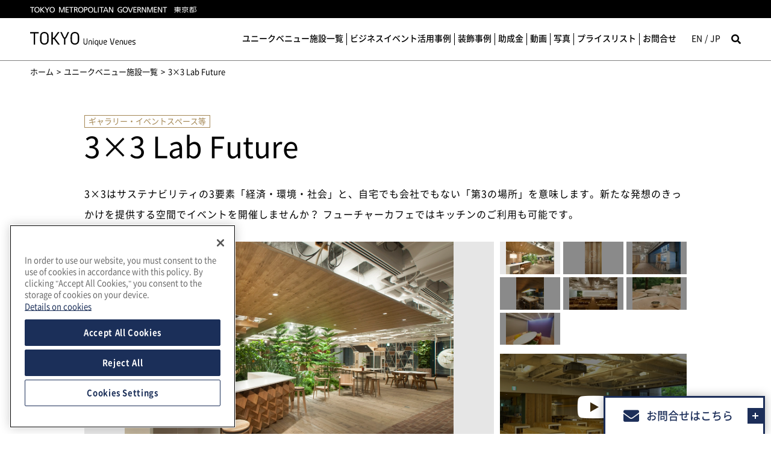

--- FILE ---
content_type: text/html; charset=UTF-8
request_url: https://uniquevenues-jp.metro.tokyo.lg.jp/venues/private/21613/
body_size: 10461
content:
<!DOCTYPE html>
<html lang="ja">
<head>
<meta charset="utf-8">
<title>3×3 Lab Future｜東京都 | ユニークベニュー | TOKYO | UNIQUE VENUES</title>
<meta name="description" content="3×3はサステナビリティの3要素「経済・環境・社会」と、自宅でも会社でもない「第3の場所」を意味します。新たな発想のきっかけを提供する空間でイベントを開催しませんか？ フューチャーカフェではキッチンのご利用も可能です。" >
<meta name="keywords" content="東京,東京,3×3 Lab Future,3×3 Lab,Future,さんさんラボ,フューチャー,イベント,セミナー,ワークショップ,会議室,貸切,レンタル,スペース,カフェ,フューチャーカフェ,キッチン,サロン,CO2の部屋,">
<meta property="og:url" content="https://uniquevenues-jp.metro.tokyo.lg.jp/venues/private/21613/">
<meta property="og:type" content="website">
<meta property="og:title" content="3×3 Lab Future｜東京都 | ユニークベニュー | TOKYO | UNIQUE VENUES">
<meta property="og:description" content="3×3はサステナビリティの3要素「経済・環境・社会」と、自宅でも会社でもない「第3の場所」を意味します。新たな発想のきっかけを提供する空間でイベントを開催しませんか？ フューチャーカフェではキッチンのご利用も可能です。">
<meta property="og:image" content="https://tokyouniquevenues.jp/common/img/share.png">
<meta property="og:site_name" content="TOKYO Unique Venues">

<link rel="shortcut icon" type="image/vnd.microsoft.icon" href="../../../common/img/favicon.ico">
<link rel="apple-touch-icon" sizes="180x180" href="../../../common/img/apple-touch-icon.png">
<link rel="icon" sizes="192x192" href="../../../common/img/android-touch-icon.png">
<meta name="viewport" content="width=device-width">
<meta name="format-detection" content="telephone=no">
<link rel="stylesheet" href="/common/fontawesome/all.min.css" >
<link rel="stylesheet" href="/common/css/common.css?ver=251203">
<link rel="stylesheet" href="/common/css/slick.css">
<link rel="stylesheet" href="/common/css/slick-theme.css">
<link rel="stylesheet" href="/common/css/fancybox.css">
<link rel="stylesheet" href="/contact/common/css/contact.css">

<!-- Global site tag (gtag.js) - Google Analytics -->
<script async src="https://www.googletagmanager.com/gtag/js?id=G-8H3MXXYFL1"></script>
<script>
  window.dataLayer = window.dataLayer || [];
  function gtag(){dataLayer.push(arguments);}
  gtag('js', new Date());

  gtag('config', 'G-8H3MXXYFL1');
  gtag('config', 'UA-137015912-1');
</script>
<!-- Global site tag (gtag.js) - Google Analytics -->
<!-- Google Tag Manager -->
<script>
(function(w,d,s,l,i){w[l]=w[l]||[];w[l].push({'gtm.start':
new Date().getTime(),event:'gtm.js'});var f=d.getElementsByTagName(s)[0],
j=d.createElement(s),dl=l!='dataLayer'?'&l='+l:'';j.async=true;j.src=
'https://www.googletagmanager.com/gtm.js?id='+i+dl;f.parentNode.insertBefore(j,f);
})(window,document,'script','dataLayer','GTM-W9MWLQZ');
</script>
<!-- End Google Tag Manager -->

<script type="text/javascript" src="//www.analyticsip.net/getIP/public_html/ra/script.php"><⁄script><noscript><p><img src="//www.analyticsip.net/getIP/public_html/ra/track.php" alt="" width="1" height="1" /><⁄p><⁄noscript>
<!-- Global site tag (gtag.js) - Google Analytics -->
<script async src="https://www.googletagmanager.com/gtag/js?id=UA-137015912-1"></script>

<script>
  window.dataLayer = window.dataLayer || [];
  function gtag(){dataLayer.push(arguments);}
  gtag('js', new Date());

  gtag('config', 'UA-137015912-1');
  'user_id': "★UserID★"// ログインしている ID を使用してUser-ID を設定します。
</script>
<script>
(function(i,s,o,g,r,a,m){i['GoogleAnalyticsObject']=r;i[r]=i[r]||function(){
(i[r].q=i[r].q||[]).push(arguments)},i[r].l=1*new Date();a=s.createElement(o),
m=s.getElementsByTagName(o)[0];a.async=1;a.src=g;m.parentNode.insertBefore(a,m)
})(window,document,'script','//www.google-analytics.com/analytics.js','ga');

ga('create', 'UA-137015912-1', 'auto');
ga('set', 'dimension1', trackCommonMethod.getIP());
ga('send', 'pageview');

</script>

<!-- uniquevenues-jp.metro.tokyo.lg.jp に対する OneTrust Cookie 同意通知の始点 -->
<script src="https://cdn-apac.onetrust.com/scripttemplates/otSDKStub.js"  type="text/javascript" charset="UTF-8" data-domain-script="2aaa9009-334c-47bb-9375-5d67e8a6e77c" ></script>
<script type="text/javascript">
function OptanonWrapper() { }
</script>
<!-- uniquevenues-jp.metro.tokyo.lg.jp に対する OneTrust Cookie 同意通知の終点 -->
<script type="application/ld+json">
{
	"@context": "http://schema.org",
	"@type": "BreadcrumbList",
	"itemListElement": [
	{
		"@type": "ListItem",
		"position": 1,
		"item": {
		"@id": "https://uniquevenues-jp.metro.tokyo.lg.jp/",
		"name": "ホーム"
		}
	},
	{
		"@type": "ListItem",
		"position": 2,
		"item": {
		"@id": "https://uniquevenues-jp.metro.tokyo.lg.jp/venues/",
		"name": "ユニークベニュー施設一覧"
		}
	},
	{
		"@type": "ListItem",
		"position": 3,
		"item": {
		"@id": "https://uniquevenues-jp.metro.tokyo.lg.jp/venues/private/21613/",
		"name": "3×3 Lab Future"
		}
	}
	]
}
</script>
</head>

<body>

<div class="f_pageArea s_jp">
<div class="p_pageAreaInner">

<div class="f_contents">

<!-- Google Tag Manager (noscript) -->
<noscript><iframe src="https://www.googletagmanager.com/ns.html?id=GTM-W9MWLQZ"
height="0" width="0" style="display:none;visibility:hidden" title="Google Tag Manager noscript"></iframe></noscript>
<!-- End Google Tag Manager (noscript) -->
<header class="f_header">
<div class="p_closeBg"></div>
<div class="p_subHd">
<div class="p_subHdInner">
<p class="p_logo"><img class="js_imgChange" src="/common/img/hd_text_01_pc.png" alt="TOKYO METROPOLITAN GOVERNMENT 東京都" loading="lazy"></p>
<!--/p_sns-->
</div><!--/p_subHdInner-->
</div><!--/p_subHd-->
<div class="p_mainHdWrap">
<div class="p_mainHd">
<div class="p_mainHdInner">
<div class="p_logo"><a href="/"><img src="/common/img/hd_logo_01.svg" alt="TOKYO UNIQUE VENUES" loading="lazy"></a></div>
<div class="p_rightBloack">
<ul class="p_menu">
<li>
<a class="p_menuLink s_megaMenu" href="/venues/">ユニークベニュー施設一覧</a>
<div class="p_megaMenu">
<div class="p_megaMenuInner">
<a class="p_megaMenuTitle" href="/venues/">ユニークベニュー施設一覧</a>
<ul class="p_megaMenuThums">
<li><a href="/venues/index.html?index_venues=s_ct01"><img src="/common/img/venues/11602.webp" alt="" loading="lazy"><div class="p_megaMenuThumsText">庭園</div></a></li>
<li><a href="/venues/index.html?index_venues=s_ct02"><img src="/common/img/venues/11604.webp" alt="" loading="lazy"><div class="p_megaMenuThumsText">美術館・博物館</div></a></li>
<li><a href="/venues/index.html?index_venues=s_ct03"><img src="/common/img/venues/11607.webp" alt="" loading="lazy"><div class="p_megaMenuThumsText">水族館</div></a></li>
<li><a href="/venues/index.html?index_venues=s_ct04"><img src="/common/img/venues/11603.webp" alt="" loading="lazy"><div class="p_megaMenuThumsText">重要文化財（建造物）/<br>歴史的建築物</div></a></li>
<li><a href="/venues/index.html?index_venues=s_ct05"><img src="/common/img/venues/11608.webp" alt="" loading="lazy"><div class="p_megaMenuThumsText">展望台</div></a></li>
<li><a href="/venues/index.html?index_venues=s_ct06"><img src="/common/img/venues/21808.webp" alt="" loading="lazy"><div class="p_megaMenuThumsText">劇場・ホール</div></a></li>
<li><a href="/venues/index.html?index_venues=s_ct07"><img src="/common/img/venues/21603.webp" alt="" loading="lazy"><div class="p_megaMenuThumsText">神社仏閣</div></a></li>
<li><a href="/venues/index.html?index_venues=s_ct08"><img src="/common/img/venues/21811.webp" alt="" loading="lazy"><div class="p_megaMenuThumsText">商店街</div></a></li>
<li><a href="/venues/index.html?index_venues=s_ct09"><img src="/common/img/venues/21605.webp" alt="" loading="lazy"><div class="p_megaMenuThumsText">屋外空間</div></a></li>
<li><a href="/venues/index.html?index_venues=s_ct10"><img src="/common/img/venues/21610.webp" alt="" loading="lazy"><div class="p_megaMenuThumsText">テーマパーク</div></a></li>
<li><a href="/venues/index.html?index_venues=s_ct11"><img src="/common/img/venues/21613.webp" alt="" loading="lazy"><div class="p_megaMenuThumsText">ギャラリー・イベントスペース等</div></a></li>
</ul>
</div><!--/p_megaMenuInner-->
</div><!--/p_megaMenu-->
</li>
<li>
<a class="p_menuLink" href="/success_stories/">ビジネスイベント活用事例</a>
</li>
<li>
<a class="p_menuLink" href="/decoration/">装飾事例</a>
</li>
<li>
<a class="p_menuLink" href="/preparation_support/">助成金</a>
</li>
<li>
<a class="p_menuLink" href="/movie/">動画</a>
</li>
<li>
<a class="p_menuLink" href="/gallery/">写真</a>
</li>
<li>
<a class="p_menuLink js_popup" data-width="1050" href="/pricelist/" target="_blank">プライスリスト</a>
</li>
<li>
<a class="p_menuLink" href="/contactus/">お問合せ</a>
</li>
</ul><!--/p_menu-->

<div class="p_spMenuBtn">
<div class="p_spMenuLine"></div>
</div><!--/p_spMenuBtn-->
<ul class="p_language">
<li class="s_en"><a href="https://uniquevenues-en.metro.tokyo.lg.jp/">EN</a></li>
<li class="s_jp"><a href="/">JP</a></li>
</ul>
<div class="p_search">
<i class="fas fa-search js_searchShow"></i>
<div class="m_simpleSearch s_header">
<div class="p_logo"><img src="/common/img/hd_logo_01_01.png" alt=""></div>
<div class="p_closeBtn js_searchClose"><img src="/common/img/close_btn.png" alt=""></div>
<div class="p_simpleSearchInner">
<div class="p_inputBlock">
<div class="p_item">
<div class="m_radioSelect">
<div class="p_input"><span data-title="CATEGORY">ユニークベニュー施設カテゴリ</span></div>
<ul>
<li><label><input type="radio" name="simple01" value="TOKYO METROPOLITAN FACILITIES"><span>都立施設</span></label></li>
<li><label><input type="radio" name="simple01" value="JAPANESE GARDENS"><span>庭園</span></label></li>
<li><label><input type="radio" name="simple01" value="MUSEUMS"><span>美術館・博物館</span></label></li>
<li><label><input type="radio" name="simple01" value="AQUARIUM"><span>水族館</span></label></li>
<li><label><input type="radio" name="simple01" value="IMPORTANT CULTURAL PROPERTIES /HISTORIC STRUCTURES"><span>重要文化財（建造物）/歴史的建築物</span></label></li>
<li><label><input type="radio" name="simple01" value="OBSERVATORY"><span>展望台</span></label></li>
<li><label><input type="radio" name="simple01" value="HALL & THEATERS"><span>劇場・ホール</span></label></li>
<li><label><input type="radio" name="simple01" value="TEMPLES & SHRINE"><span>神社仏閣</span></label></li>
<li><label><input type="radio" name="simple01" value="SHOPPING DISTRICT"><span>商店街</span></label></li>
<li><label><input type="radio" name="simple01" value="OUTDOOR SPACES"><span>屋外空間</span></label></li>
<li><label><input type="radio" name="simple01" value="THEME PARKS"><span>テーマパーク</span></label></li>
<li><label><input type="radio" name="simple01" value="GALLERY & EVENT SPACE"><span>ギャラリー・イベントスペース等</span></label></li>
</ul>
</div><!--/m_radioSelect-->
</div><!--/p_item-->
<div class="p_item">
<div class="m_radioSelect">
<div class="p_input"><span data-title="CAPACITY">人数（名）</span></div>
<ul>
<li><label><input type="radio" name="simple02" value="1"><span>1 ~ 20</span></label></li>
<li><label><input type="radio" name="simple02" value="2"><span>21 ~ 50</span></label></li>
<li><label><input type="radio" name="simple02" value="3"><span>51 ~ 100</span></label></li>
<li><label><input type="radio" name="simple02" value="4"><span>101 ~ 300</span></label></li>
<li><label><input type="radio" name="simple02" value="5"><span>301 ~ </span></label></li>
</ul>
</div><!--/m_radioSelect-->
</div><!--/p_item-->
</div><!--/p_inputBlock-->
<div class="p_btnBlock">
<div class="m_btn s_clear s_color03">
<span class="p_btnInner">クリア</span>
</div><!--/m_btn-->
<div class="m_btn s_search s_color04 js_searchClose">
<span class="p_btnInner">検索</span>
</div><!--/m_btn-->
</div><!--/p_btnBlock-->
</div><!--/p_simpleSearchInner-->
</div><!--/m_simpleSearch-->
</div><!--/p_search-->

</div><!--/p_rightBloack-->
</div><!--/p_hdInner-->
</div><!--/p_mainHd-->
</div><!--/p_mainHdWrap-->
</header><!--/f_header-->


<div class="f_breadcrumbs">
<ol>
<li><a href="../../../index.html">ホーム</a></li>
<li><a href="../../index.html">ユニークベニュー施設一覧</a></li>
<li>3×3 Lab Future</li>
</ol>
</div>

<main class="f_main">

<section>
<div class="m_pageTitle">
<div class="m_wrapper">
<ul class="p_tags_2020">







<li>ギャラリー・イベントスペース等</li>

</ul><!--/p_tags_2020-->
<h1 class="p_title">3×3 Lab Future</h1>
<div class="m_text_2020">
<p>3×3はサステナビリティの3要素「経済・環境・社会」と、自宅でも会社でもない「第3の場所」を意味します。新たな発想のきっかけを提供する空間でイベントを開催しませんか？ フューチャーカフェではキッチンのご利用も可能です。</p>
<!--<p style="font-size: 1.4rem;color: #f00;font-weight: 900;">当施設は、新型コロナウイルス感染症の感染拡大防止のため、当面の間イベント受入を停止中です。</p>-->
</div>
</div><!--/m_wrapper-->
</div><!--/m_pageTitle-->

<div class="m_section">
<div class="m_wrapper">
<div class="ml_venuesMainvisual_2020">
<div class="p_slideInner">
<div class="p_visual">
<ul>
<li><div><a class="js_fancybox" rel="group" href="../../21613/images/mainvisual_01.webp"><img src="../../21613/images/mainvisual_01.webp" alt="3×3 Lab Future_image1" loading="lazy"></a></div></li>
<li><div><a class="js_fancybox" rel="group" href="../../21613/images/mainvisual_02.webp"><img src="../../21613/images/mainvisual_02.webp" alt="3×3 Lab Future_image2" loading="lazy"></a></div></li>
<li><div><a class="js_fancybox" rel="group" href="../../21613/images/mainvisual_03.webp"><img src="../../21613/images/mainvisual_03.webp" alt="3×3 Lab Future_image3" loading="lazy"></a></div></li>
<li><div><a class="js_fancybox" rel="group" href="../../21613/images/mainvisual_04.webp"><img src="../../21613/images/mainvisual_04.webp" alt="3×3 Lab Future_image4" loading="lazy"></a></div></li>
<li><div><a class="js_fancybox" rel="group" href="../../21613/images/mainvisual_05.webp"><img src="../../21613/images/mainvisual_05.webp" alt="3×3 Lab Future_image5" loading="lazy"></a></div></li>
<li><div><a class="js_fancybox" rel="group" href="../../21613/images/mainvisual_06.webp"><img src="../../21613/images/mainvisual_06.webp" alt="3×3 Lab Future_image6" loading="lazy"></a></div></li>
<li><div><a class="js_fancybox" rel="group" href="../../21613/images/mainvisual_07.webp"><img src="../../21613/images/mainvisual_07.webp" alt="3×3 Lab Future_image7" loading="lazy"></a></div></li>











</ul>
</div>
<div class="p_thumbnail">
<ul>
<li><div><span><img src="../../assets_c/2024/10/mainvisual_01-thumb-200xauto-5486.webp" alt="" loading="lazy"></span></div></li>
<li><div><span><img src="../../assets_c/2024/10/mainvisual_02-thumb-200xauto-5487.webp" alt="" loading="lazy"></span></div></li>
<li><div><span><img src="../../assets_c/2024/10/mainvisual_03-thumb-200xauto-5488.webp" alt="" loading="lazy"></span></div></li>
<li><div><span><img src="../../assets_c/2024/10/mainvisual_04-thumb-200xauto-5489.webp" alt="" loading="lazy"></span></div></li>
<li><div><span><img src="../../assets_c/2024/10/mainvisual_05-thumb-200xauto-5490.webp" alt="" loading="lazy"></span></div></li>
<li><div><span><img src="../../assets_c/2024/10/mainvisual_06-thumb-200xauto-5491.webp" alt="" loading="lazy"></span></div></li>
<li><div><span><img src="../../assets_c/2024/10/mainvisual_07-thumb-200xauto-5499.webp" alt="" loading="lazy"></span></div></li>











</ul>

<div class="p_video">
<img src="../../images/movie/movie21613.webp" alt="3×3 Lab Future" loading="lazy">
<div class="p_videoBtn js_showModal" data-modal="MovieModal01"></div>
</div>

</div>
</div><!--/p_slideInner-->
</div><!--/ml_venuesMainvisual2020-->
</div><!--/m_wrapper-->
</div><!--/m_section-->


<div class="m_section s_bg01">
<div class="m_wrapper">
<div class="ml_tabArea ml_tabArea_2020 js_tabArea">
<div class="p_tabList s_1col s_sp1col js_tabBtn">
<ul>
<li class="s_current"><a href="#Movie360">360°ビュー</a></li>
</ul>
</div><!--/p_tabList-->
<div id="Movie360" class="p_tabContents s_type01 js_tabContents">
<div class="ml_venues360views_2020">
<div class="p_inner" loading="lazy">
<blockquote data-width="958" data-height="478" class="ricoh-theta-tour-image" ><a href="https://r21553376.theta360.biz/t/3ae3d1aa-2e70-11ed-96f1-06d61ac6b8d1-1"></a></blockquote><script async src="https://r21553376.theta360.biz/t_widgets.js" charset="utf-8"></script>
</div><!--/p_inner-->
</div><!--/ml_venues360views_2020-->











</div><!--/p_tabContents-->
</div>    
</div><!--/m_wrapper-->
</div><!--/m_section-->	


<!--/decoration-->	
<div class="m_section">
<div class="m_wrapper decoration_area">
<div class="title">装飾事例</div>
<ul>
<li>
<a href="../../../decoration/private/21613/index.html#sacramental"><img src="../../assets_c/2024/10/dinner_main_11-thumb-400xauto-5493.webp" alt="正餐スタイル" loading="lazy">正餐スタイル</a>
</li>
<li>

<a href="../../../decoration/private/21613/index.html#standup"><img src="../../assets_c/2024/10/buffet_main_11-thumb-400xauto-5495.webp" alt="立食スタイル" loading="lazy">立食スタイル</a>
</li>
<li>

<a href="../../../decoration/private/21613/index.html#cocktail"><img src="../../assets_c/2024/10/cocktails_main_11-thumb-400xauto-5497.webp" alt="カクテルスタイル" loading="lazy">カクテルスタイル</a>
</li>
</ul>
</div><!--m_btnSet-->
</div><!--/m_wrapper-->
</div><!--/m_section-->

<div id="overall_view"><div>
<div class="m_overallView">
<div class="m_wrapper">
<li><img src="../../21613/images/overall_view_01_jp.svg" alt="3×3 Lab Future" loading="lazy"></li>
<div class="m_btnSet s_submit">
<a class="m_btn s_color03 s_arrow js_popup" href="../../../success_stories/index.html" data-width="1050" target="_blank">
<span class="p_btnInner">ビジネスイベント活用事例</span>
</a>
</div><!--m_btnSet-->
</div><!--/m_wrapper-->
</div><!--/m_overallView-->
<div class="m_section s_bg01">
<div class="m_wrapper">
<div class="m_tableArea s_w1000">
<div class="p_headItem">

<div class="p_item">
<div class="p_itemIcon"><img src="../../../common/img/icon_facility_03.svg" alt="" loading="lazy"></div>
<div class="p_itemText">乗用車165台、障害者等用の駐車スペースがあります。</div>
</div><!--/p_item-->


<div class="p_item">
<div class="p_itemIcon"><img src="../../../common/img/icon_facility_01.svg" alt="" loading="lazy"><img src="../../../common/img/icon_facility_02.svg" alt="" loading="lazy"></div>
<div class="p_itemText">多機能トイレがあります。</div>
</div><!--/p_item-->

</div><!--/p_headItem-->

<div class="p_scroll">
<table class="p_table">
<colgroup>

<col style="width:auto;">
<col style="width:8.0%;">
<col style="width:10.8%;">
<col style="width:10.8%;">
<col style="width:10.8%;">
<col style="width:14.4%;">
<col style="width:14.4%;">
<col style="width:16.0%;">

</colgroup>
<thead>
<tr>

<th>主な施設</th>
<th>階</th>
<th>面積（m<sup>2</sup>）</th>
<th>着席（名）</th>
<th>立食（名）</th>
<th>金額（円）</th>
<th>利用時間</th>
<th>備考</th>

</tr>
</thead>
<tbody>

<tr>
<td>サロン</td>
<td>1</td>
<td>175</td>
<td>120</td>
<td>—</td>
<td>応相談</td>
<td>応相談</td>
<td>シアター形式の人数</td>
</tr>


<tr>
<td>フューチャーカフェ</td>
<td>1</td>
<td>26</td>
<td>10</td>
<td>15</td>
<td>応相談</td>
<td>応相談</td>
<td>キッチンあり</td>
</tr>



<tr>
<td>CO<sub>2</sub>の部屋</td>
<td>1</td>
<td>16</td>
<td>6</td>
<td>—</td>
<td>応相談</td>
<td>応相談</td>
<td></td>
</tr>













</tbody>
</table>
</div><!--/p_scroll-->

<div class="p_footerItem">

<p class="p_caption">利用条件等の詳細についてはお問い合わせください。</p>

</div>

</div><!--/m_tableArea-->

<div class="m_btnSet m_btnSetCol m_btnSetCol03 s_submit">
<a class="m_btn s_color02 s_pdf" href="../../../pdf/21613.pdf" data-width="1050" target="_blank" onClick="ga('send', 'event', 'pdf_download', 'click', '21613.pdf');">
<span class="p_btnInner">PDFダウンロード</span>
</a>
<a class="m_btn s_color02 s_arrow js_popup" href="../../../pricelist/index.html#pl-21613" data-width="1050" target="_blank">
<span class="p_btnInner">プライスリスト</span>
</a>
<a class="m_btn s_color02 s_arrow" href="../../../movie_approval/index.php?id=21613" onClick="ga('send', 'event', 'movie_approval', 'click', '<$venue_movie_no$>');">
<span class="p_btnInner">動画素材の使用</span>
</a>
</div><!--m_btnSet-->

</div><!--/m_wrapper-->
</div><!--/m_section-->

<div class="m_section">
<div class="m_wrapper">
<div class="ml_venuesProfile">
<div class="p_column s_2col">
<div class="p_contents">
<div class="p_profList">
<dl>
<dt>施設名：</dt>
<dd>3×3 Lab Future</dd>
</dl>
<dl>
<dt>住所：</dt>
<dd>〒100-0004 東京都千代田区大手町1-1-2 大手門タワー・ENEOSビル1階</dd>
</dl>
<dl>
<dt>Webサイト：</dt>
<dd class="c_breakall"><a href="https://www.33lab-future.jp/" target="_blank">https://www.33lab-future.jp/</a></dd>
</dl>





<dl>
<dt>問合わせ先：</dt>
<dd>3×3 Lab Future（さんさんラボ フューチャー）</dd>
</dl>
<dl>
<dt>TEL:</dt>
<dd>03-3287-6200</dd>
</dl>

<dl>
<dt>E-mail:</dt>
<dd class="c_breakall"><a href="mailto:33lf_info@mec.co.jp">33lf_info@mec.co.jp</a></dd>
</dl>

<dl>
<dt>施設の特徴：</dt>
<dd class="c_breakall">Wifi設備　有／有線LAN設備　有</dd>
</dl>
</div><!--/p_profList-->
</div><!--/p_contents-->
<div class="p_contents">
<div class="c_map" data-map_x="35.686251" data-map_y="139.762016"></div>
</div><!--/p_contents-->
</div><!--/p_column-->
</div><!--/ml_venuesProfile-->
<dl>
<div class="c_mtL c_taCenter c_fontXS"><strong>&lt;キーワード&gt;</strong></div>
<div class="c_taCenter c_fontXS">大丸有,サステナビリティ,サードプレイス,三菱地所,イベント</div>
</dl>
</div><!--/m_wrapper-->
</div><!--/m_section-->

<div class="m_section s_bg01">
<div class="m_wrapper">
<div class="m_sectionTitle">
<h2 class="p_title">おすすめ</h2>
</div><!--/m_sectionTitle-->
<div class="ml_venuesRecommend">
<div class="p_slider">
<div class="p_slideInner">
<ul class="p_visual"></ul>
</div><!--/p_slideInner-->
<div class="p_leftBtn s_active"></div>
<div class="p_rightBtn s_active"></div>
</div><!--/p_slider-->
</div><!--/ml_venuesRecommend-->


<div class="ml_venuesRecommendList ml_venuesIndList">
<div class="p_section s_theme03 s_sec01">

<h3 class="p_categoryTitle s_ct01">庭園</h3>
<ul class="p_linkList">

<li><a href="../../metropolitan/11601/index.html">浜離宮恩賜庭園</a></li>

<li><a href="../../metropolitan/11602/index.html">清澄庭園</a></li>

</ul><!--/p_linkList-->
<h3 class="p_categoryTitle s_ct02">美術館・博物館</h3>
<ul class="p_linkList">

<li><a href="../../metropolitan/11603/index.html">東京都庭園美術館</a></li>

<li><a href="../../metropolitan/11604/index.html">東京都美術館</a></li>

<li><a href="../../metropolitan/11605/index.html">東京都写真美術館</a></li>

<li><a href="../../metropolitan/11802/index.html">東京都江戸東京博物館</a></li>

<li><a href="../../metropolitan/11606/index.html">江戸東京たてもの園</a></li>

<li><a href="../../metropolitan/11801/index.html">東京都現代美術館</a></li>

<li><a href="../21601/index.html">すみだ北斎美術館</a></li>

<li><a href="../21602/index.html">上野の森美術館</a></li>

<li><a href="../21701/index.html">刀剣博物館</a></li>

<li><a href="../21703/index.html">山種美術館</a></li>

<li><a href="../21801/index.html">ＪＰタワー学術文化総合ミュージアム「インターメディアテク」</a></li>

<li><a href="../21702/index.html">サントリー美術館</a></li>

<li><a href="../21908/index.html">東洋文庫</a></li>

<li><a href="../../national/31601/index.html">国立新美術館</a></li>

<li><a href="../../national/31602/index.html">日本科学未来館</a></li>

<li><a href="../../national/31603/index.html">国立科学博物館</a></li>

<li><a href="../../national/31605/index.html">東京国立博物館</a></li>

</ul><!--/p_linkList-->
<h3 class="p_categoryTitle s_ct03">水族館</h3>
<ul class="p_linkList">

<li><a href="../../metropolitan/11607/index.html">葛西臨海水族園</a></li>

<li><a href="../21711/index.html">しながわ水族館</a></li>

<li><a href="../22010/index.html">すみだ水族館</a></li>

<li><a href="../22016/index.html">マクセル アクアパーク品川</a></li>

<li><a href="../22018/index.html">サンシャイン水族館</a></li>

</ul><!--/p_linkList-->
<h3 class="p_categoryTitle s_ct04">重要文化財（建造物）・歴史的建築物</h3>
<ul class="p_linkList">

<li><a href="../../metropolitan/11803/index.html">旧前田家本邸洋館</a></li>

<li><a href="../21813/index.html">自由学園明日館</a></li>

<li><a href="../21907/index.html">九段ハウス</a></li>

</ul><!--/p_linkList-->
<h3 class="p_categoryTitle s_ct05">展望台</h3>
<ul class="p_linkList">

<li><a href="../../metropolitan/11608/index.html">東京都庁 45階北展望室</a></li>

<li><a href="../21606/index.html">東京スカイツリータウン</a></li>

<li><a href="../21816/index.html">東京タワー</a></li>

<li><a href="../21814/index.html">テレコムセンター展望室・アトリウム（テレコムアリーナ）</a></li>

<li><a href="../22019/index.html">サンシャイン60展望台 てんぼうパーク</a></li>

</ul><!--/p_linkList-->
<h3 class="p_categoryTitle s_ct05">ホール・劇場</h3>
<ul class="p_linkList">

<li><a href="../21808/index.html">サントリーホール</a></li>

<li><a href="../21712/index.html">観世能楽堂</a></li>

<li><a href="../21809/index.html">宝生能楽堂</a></li>

<li><a href="../22008/index.html">梅若能楽学院会館</a></li>

<li><a href="../22017/index.html">国技館</a></li>

</ul><!--/p_linkList-->
<h3 class="p_categoryTitle s_ct05">神社仏閣</h3>
<ul class="p_linkList">

<li><a href="../21603/index.html">乃木神社</a></li>

<li><a href="../21704/index.html">回向院</a></li>

<li><a href="../21706/index.html">深大寺</a></li>

<li><a href="../21802/index.html">神田明神</a></li>

<li><a href="../21705/index.html">題経寺（柴又帝釈天）</a></li>

<li><a href="../21901/index.html">東京大神宮</a></li>

</ul><!--/p_linkList-->
<h3 class="p_categoryTitle s_ct05">商店街</h3>
<ul class="p_linkList">

<li><a href="../21811/index.html">柴又帝釈天門前参道商店街神明会</a></li>

</ul><!--/p_linkList-->
<h3 class="p_categoryTitle s_ct05">屋外空間</h3>
<ul class="p_linkList">

<li><a href="../21605/index.html">福徳の森</a></li>

<li><a href="../21607/index.html">六本木ヒルズアリーナ・毛利庭園</a></li>

<li><a href="../21608/index.html">虎ノ門ヒルズ オーバル広場</a></li>

<li><a href="../21609/index.html">アーク・カラヤン広場</a></li>

<li><a href="../21707/index.html">大手町仲通り</a></li>

<li><a href="../21714/index.html">大井競馬場（東京シティ競馬）</a></li>

<li><a href="../21803/index.html">BMW GROUP Tokyo Bay</a></li>

<li><a href="../21804/index.html">東京ミッドタウン芝生広場</a></li>

<li><a href="../21805/index.html">品川シーズンテラス</a></li>

<li><a href="../21806/index.html">町田シバヒロ</a></li>

<li><a href="../21904/index.html">COREDO室町テラス</a></li>

<li><a href="../21905/index.html">タチヒビーチ</a></li>

<li><a href="../22002/index.html">薬師池西公園</a></li>

<li><a href="../22005/index.html">築地魚河岸</a></li>

<li><a href="../22006/index.html">恵比寿ガーデンプレイス</a></li>

<li><a href="../../metropolitan/12005/index.html">夢の島公園アーチェリー場</a></li>

<li><a href="../../metropolitan/12007/index.html">海の森水上競技場</a></li>

<li><a href="../22015/index.html">大手町ビル　屋上SKY LAB</a></li>

<li><a href="../22021/index.html">ライブドアアーバンスポーツパーク</a></li>

</ul><!--/p_linkList-->
<h3 class="p_categoryTitle s_ct05">テーマパーク</h3>
<ul class="p_linkList">

<li><a href="../21610/index.html">マダム・タッソー東京</a></li>

<li><a href="../21611/index.html">キッザニア東京</a></li>

<li><a href="../21612/index.html">よみうりランド</a></li>

<li><a href="../21807/index.html">浅草花やしき</a></li>

<li><a href="../21906/index.html">コニカミノルタプラネタリア TOKYO</a></li>

<li><a href="../22001/index.html">スモールワールズ</a></li>

<li><a href="../22023/index.html">東京ジョイポリス</a></li>

</ul><!--/p_linkList-->
<h3 class="p_categoryTitle s_ct05">ギャラリー・イベントスペース等</h3>
<ul class="p_linkList">

<li><a href="index.html">3×3 Lab Future</a></li>

<li><a href="../21614/index.html">寺田倉庫</a></li>

<li><a href="../21716/index.html">角川大映スタジオ</a></li>

<li><a href="../21812/index.html">アサヒグループ本社ビル</a></li>

<li><a href="../21815/index.html">ART FACTORY 城南島</a></li>

<li><a href="../21903/index.html">-両国- 江戸NOREN</a></li>

<li><a href="../../metropolitan/12004/index.html">東京国際クルーズターミナル</a></li>

<li><a href="../22007/index.html">GARDEN新木場FACTORY</a></li>

<li><a href="../22009/index.html">SHIBUYA TSUTAYA（QFRONT）屋上・イベントスペース</a></li>

<li><a href="../../metropolitan/12006/index.html">カヌー・スラロームセンター</a></li>

<li><a href="../22013/index.html">チームラボプラネッツ TOKYO DMM.com</a></li>

<li><a href="../22014/index.html">Re;PLACE KOISHIKAWA</a></li>

<li><a href="../22020/index.html">IMAGINUS</a></li>

<li><a href="../../national/31604/index.html">MUFGスタジアム（国立競技場）</a></li>

</ul><!--/p_linkList-->
</div><!--/p_section-->


</ul><!--/p_linkList-->
</div><!--/p_section-->
</div>
    
</div><!--/m_wrapper-->
</div><!--/m_section-->

</section>
</main><!--/f_main-->

<div class="m_section s_bg01">
<div class="m_wrapper">
<div class="f_viewed">
<div class="m_sectionTitle">
<h2 class="p_title">最近見たユニークベニュー施設</h2>
</div><!--/m_sectionTitle-->
<div class="p_slideArea">
<div class="p_slideInner">
<ul class="p_visual"></ul>
</div><!--/p_slideInner-->
<div class="p_leftBtn"></div>
<div class="p_rightBtn"></div>
</div><!--/p_slideArea-->
</div><!--/f_viewed-->
</div><!--/m_wrapper-->
</div><!--/m_section-->

<aside class="f_banner">
<div class="p_bnrInner">
<ul class="p_list">

<li>

<a class="p_box" href="https://tokyotokyo.jp/ja/" onclick="ga('send','event','banner','click','Tokyo Tokyo_jp', 1);">


<img src="/banner/data/2019/03/23/bnr_01.png" alt="Tokyo Tokyo Old meets New" loading="lazy">

</a><!--/p_box-->
</li>

<li>

<a class="p_box" href="https://www.gotokyo.org/jp/index.html" onclick="ga('send','event','banner','click','GO TOKYO_jp', 1);">


<img src="/banner/data/2019/03/23/img_en01.png" alt="GO TOKYO" loading="lazy">

</a><!--/p_box-->
</li>

<li>

<a class="p_box" href="https://businesseventstokyo.org/ja/" onclick="ga('send','event','banner','click','businesseventstokyo_jp', 1);">


<img src="/banner/data/2019/03/23/bnr_03.png" alt="BUSINESS EVENTS TOKYO" loading="lazy">

</a><!--/p_box-->
</li>

<li>

<a class="p_box" href="https://www.tcvb.or.jp/jp/" onclick="ga('send','event','banner','click','TCVB_JP', 1);">


<img src="/banner/data/2019/03/23/bnr_04.png" alt="TCVB" loading="lazy">

</a><!--/p_box-->
</li>

</ul>
</div><!--/p_bannerInner-->
</aside><!--/f_banner-->

<footer class="f_footer">
<div class="f_pagetop"><a href="#"></a></div>
<div class="p_ftInner">
<div class="p_links">
<ul class="p_menu s_link01">
<li><a href="/venues/">ユニークベニュー施設一覧</a></li>
<li><a href="/success_stories/">ビジネスイベント活用事例</a></li>
<li><a href="/decoration/">装飾事例</a></li>
<li><a href="/movie/">動画</a></li>
<li><a href="/gallery/">写真</a></li>
<li><a class="js_popup" data-width="1050" href="/pricelist/" target="_blank">プライスリスト</a></li>
<li><a href="/contactus/">お問合せ</a></li>
</ul><!--/p_menu-->
<ul class="p_menu s_link02">
<li><a href="/terms/">利用規約</a></li>
<li><a href="/cookie-policy/">Cookie（クッキー）ポリシー</a></li>
<li><a href="/sitemap/">サイトマップ</a></li>
</ul><!--/p_menu-->
</div><!--/p_links-->
<p class="p_copyright">TOKYO METROPOLITAN GOVERNMENT</p>
</div><!--/p_ftInner-->
</footer>

<!--<div class="f_fbanner">
<a href="/contactus/"><span>お問合せ</span></a>
</div>/f_fbanner-->

<div class="f_contact">
<dl>
<dt>
<span><i class="fas fa-envelope"></i>お問合せはこちら</span>
</dt>
<dd>
<div id="f_contactFormDefault" class="f_contactForm">
<p>ご不明な点がございましたら、以下までお問合わせください。</p>

<p class="">ユニークベニューワンストップ総合支援窓口（東京観光財団内）<br>
<span class="">TEL： 03-5579-8870</span><br>
<span class="">E-mail： <a href="mailto:tokyouniquevenues@tcvb.or.jp?subject=お問い合わせ&body=お名前：%0D%0A所属先：%0D%0Aメールアドレス：%0D%0A電話番号：%0D%0Aお問合せ内容：">tokyouniquevenues@tcvb.or.jp</a>
</span></p>

<p>お問合せ内容をご記入ください。<br><span class="require">（※必須入力項目）</span></p>
<form>
<div class="f_contactFormInner">
<table>
<tr>
<th><label for="name">お名前<sup class="require">※</sup></label></th>
</tr>
<tr>
<td><input id="name" type="text" name="contact_name"><p class="p_form_error_txt" id="error_contact_name">お名前を入力してください。</p></td>
</tr>
<tr>
<th><label for="organization">所属先名</label></th>
</tr>
<tr>
<td><input id="organization" type="text" name="organization"></td>
</tr>
<tr>
<th><label for="mail">メールアドレス<sup class="require">※</sup></label></th>
</tr>
<tr>
<td><input id="mail" type="text" name="contact_mail">
		<p class="p_form_error_txt" id="error_contact_mail">メールアドレスを入力してください。</p>
		<p class="p_form_error_txt" id="error_contact_mail_2">正しいメールアドレスを入力してください。</p></td>
</tr>
<tr>
<th><label for="tel">電話番号<sup class="require">※</sup></label></th>
</tr>
<tr>
<td><input id="tel" type="text" name="contact_tel">
		<p class="p_form_error_txt" id="error_contact_tel">電話番号を入力してください。</p></td>
</tr>
<tr>
<th><label for="inquiry">お問合せ内容</label></th>
</tr>
<tr>
<td><textarea id="inquiry" name="contact_contents"></textarea>
		<p class="p_form_error_txt" id="error_contact_contents">ご質問内容を入力してください。</p></td>
</tr>
</table>
<div class="f_contactFormBtn">
<input type="hidden" name="recaptchaResponse" id="recaptchaResponse">
<input type="hidden" name="status" value="c616ac850c6195361dfab77f37d4e7c02457fb4e13984bd13568d46d586f9709">
<button type="button" name="CONTACT_SEND">送信する</button>
</div>
</div>
</form>

</div>
</dd>
<dd>
<div id="f_contactFormThanks" class="f_contactForm">
<p>お問合せありがとうございました。</p>
<div class="f_contactFormInner">
<div class="f_contactFormBtn">
<a class="f_contactFormClose" href="">閉じる</a>
</div>
</div>
</div>
</dd>
</dl>
</div><!--/f_contact-->


</div><!--/f_contents-->

<div class="f_spMenu">
<div class="p_head">
<div class="p_search">
<i class="fas fa-search js_searchShow"></i>
<div class="m_simpleSearch s_header">
<div class="p_closeBtn js_searchClose"></div>
<div class="p_simpleSearchInner">
<div class="p_inputBlock">
<div class="p_item">
<div class="m_radioSelect">
<div class="p_input"><span data-title="CATEGORY">ユニークベニュー施設カテゴリ</span></div>
<ul>
<li><label><input type="radio" name="simple01" value="TOKYO METROPOLITAN FACILITIES"><span>都立施設</span></label></li>
<li><label><input type="radio" name="simple01" value="JAPANESE GARDENS"><span>庭園</span></label></li>
<li><label><input type="radio" name="simple01" value="MUSEUMS"><span>美術館・博物館</span></label></li>
<li><label><input type="radio" name="simple01" value="AQUARIUM"><span>水族館</span></label></li>
<li><label><input type="radio" name="simple01" value="IMPORTANT CULTURAL PROPERTIES /HISTORIC STRUCTURES"><span>重要文化財（建造物）/歴史的建築物</span></label></li>
<li><label><input type="radio" name="simple01" value="OBSERVATORY"><span>展望台</span></label></li>
<li><label><input type="radio" name="simple01" value="HALL & THEATERS"><span>劇場・ホール</span></label></li>
<li><label><input type="radio" name="simple01" value="TEMPLES & SHRINE"><span>神社仏閣</span></label></li>
<li><label><input type="radio" name="simple01" value="SHOPPING DISTRICT"><span>商店街</span></label></li>
<li><label><input type="radio" name="simple01" value="OUTDOOR SPACES"><span>屋外空間</span></label></li>
<li><label><input type="radio" name="simple01" value="THEME PARKS"><span>テーマパーク</span></label></li>
<li><label><input type="radio" name="simple01" value="GALLERY & EVENT SPACE"><span>ギャラリー・イベントスペース等</span></label></li>
</ul>
</div><!--/m_radioSelect-->
</div><!--/p_item-->
<div class="p_item">
<div class="m_radioSelect">
<div class="p_input"><span data-title="CAPACITY">人数（名）</span></div>
<ul>
<li><label><input type="radio" name="simple02" value="1"><span>1 ~ 20</span></label></li>
<li><label><input type="radio" name="simple02" value="2"><span>21 ~ 50</span></label></li>
<li><label><input type="radio" name="simple02" value="3"><span>51 ~ 100</span></label></li>
<li><label><input type="radio" name="simple02" value="4"><span>101 ~ 300</span></label></li>
<li><label><input type="radio" name="simple02" value="5"><span>301 ~ </span></label></li>
</ul>
</div><!--/m_radioSelect-->
</div><!--/p_item-->
</div><!--/p_inputBlock-->
<div class="p_btnBlock">
<div class="m_btn s_clear s_color03">
<span class="p_btnInner">クリア</span>
</div><!--/m_btn-->
<div class="m_btn s_search s_color04 js_searchClose">
<span class="p_btnInner">検索</span>
</div><!--/m_btn-->
</div><!--/p_btnBlock-->
</div><!--/p_simpleSearchInner-->
</div><!--/m_simpleSearch-->
</div><!--/p_search-->

<div class="p_closeBtn js_spMenuClose"></div>
</div><!--/p_head-->
<ul class="p_menu">
<li>
<a class="p_menuLink s_megaMenu" href="/venues/">ユニークベニュー施設一覧</a>
<div class="p_megaMenu">
<div class="p_megaMenuInner">
<a class="p_megaMenuTitle" href="/venues/">ユニークベニュー施設一覧</a>
<ul class="p_megaMenuThums">
<li><a href="/venues/index.html?index_venues=s_ct01"><img src="/common/img/venues/11602.webp" alt="" loading="lazy"><div class="p_megaMenuThumsText">庭園</div></a></li>
<li><a href="/venues/index.html?index_venues=s_ct02"><img src="/common/img/venues/11604.webp" alt="" loading="lazy"><div class="p_megaMenuThumsText">美術館・博物館</div></a></li>
<li><a href="/venues/index.html?index_venues=s_ct03"><img src="/common/img/venues/11607.webp" alt="" loading="lazy"><div class="p_megaMenuThumsText">水族館</div></a></li>
<li><a href="/venues/index.html?index_venues=s_ct04"><img src="/common/img/venues/11603.webp" alt="" loading="lazy"><div class="p_megaMenuThumsText">重要文化財（建造物）/<br>歴史的建築物</div></a></li>
<li><a href="/venues/index.html?index_venues=s_ct05"><img src="/common/img/venues/11608.webp" alt="" loading="lazy"><div class="p_megaMenuThumsText">展望台</div></a></li>
<li><a href="/venues/index.html?index_venues=s_ct06"><img src="/common/img/venues/21808.webp" alt="" loading="lazy"><div class="p_megaMenuThumsText">劇場・ホール</div></a></li>
<li><a href="/venues/index.html?index_venues=s_ct07"><img src="/common/img/venues/21603.webp" alt="" loading="lazy"><div class="p_megaMenuThumsText">神社仏閣</div></a></li>
<li><a href="/venues/index.html?index_venues=s_ct08"><img src="/common/img/venues/21811.webp" alt="" loading="lazy"><div class="p_megaMenuThumsText">商店街</div></a></li>
<li><a href="/venues/index.html?index_venues=s_ct09"><img src="/common/img/venues/21605.webp" alt="" loading="lazy"><div class="p_megaMenuThumsText">屋外空間</div></a></li>
<li><a href="/venues/index.html?index_venues=s_ct10"><img src="/common/img/venues/21610.webp" alt="" loading="lazy"><div class="p_megaMenuThumsText">テーマパーク</div></a></li>
<li><a href="/venues/index.html?index_venues=s_ct11"><img src="/common/img/venues/21613.webp" alt="" loading="lazy"><div class="p_megaMenuThumsText">ギャラリー・イベントスペース等</div></a></li>
</ul>
</div><!--/p_megaMenuInner-->
</div><!--/p_megaMenu-->
</li>
<li>
<a class="p_menuLink" href="/success_stories/">ビジネスイベント活用事例</a>
</li>
<li>
<a class="p_menuLink" href="/decoration/">装飾事例</a>
</li>
<li>
<a class="p_menuLink" href="/preparation_support/">助成金</a>
</li>
<li>
<a class="p_menuLink" href="/movie/">動画</a>
</li>
<li>
<a class="p_menuLink" href="/gallery/">写真</a>
</li>
<li>
<a class="p_menuLink js_popup" data-width="1050" href="/pricelist/" target="_blank">プライスリスト</a>
</li>
<li>
<a class="p_menuLink" href="/contactus/">お問合せ</a>
</li>
</ul><!--/p_menu-->

<div class="p_links01">
<ul class="p_language">
<li class="s_en"><a href="https://uniquevenues-en.metro.tokyo.lg.jp/">EN</a></li>
<li class="s_jp"><a href="/">JP</a></li>
</ul>
<!--/p_sns-->
</div><!--/p_links01-->
<ul class="p_links02">
<li><a href="/news/">ニュース</a></li>
<li><a href="/sitemap/">サイトマップ</a></li>
</ul><!--/p_links01-->
</div><!--/f_spMenu-->

</div><!--/p_pageAreaInner-->

<div id="MovieModal01" class="m_modal s_movie">
<div class="p_closeBg js_closeModal"></div>
<div class="p_window">
<div class="p_closeBtn js_closeModal"></div>
<div class="p_scrollArea">
<div class="p_scrollInner">
<video src="https://tcvb-uv.sakura.ne.jp/date/21613.mp4" loop controls disablepictureinpicture controlslist="nodownload" oncontextmenu="return false;"></video>
<div class="m_movieBtn"><div class="p_movieBtnInner"></div></div>
</div><!--/p_scrollInner-->
</div><!--/p_scrollArea-->
</div><!--/p_window-->
</div><!--/m_modal-->

</div><!--/f_pageArea-->

<script src="https://cdn.jsdelivr.net/npm/es6-promise@4/dist/es6-promise.auto.min.js"></script><!--/add primise_polyfill-->
<script src="/common/js/js.cookie.js"></script>
<script src="/common/js/jquery-3.6.0.min.js"></script>
<script src="/common/js/slick.js"></script><!--/add slick-->
<script src="/common/js/fancybox.pack.js"></script><!--/add fancybox-->
<script src="/common/js/common.js?ver=181115"></script>
<script src="https://www.google.com/recaptcha/api.js?render=6LetcIkaAAAAAIM7JcmmmP3-su2TS7OHnL4bqAQK"></script>
<script>
grecaptcha.ready(function() {
    grecaptcha.execute('6LetcIkaAAAAAIM7JcmmmP3-su2TS7OHnL4bqAQK', {action: 'homepage'}).then(function(token) {
 var recaptchaResponse = document.getElementById('recaptchaResponse');
      recaptchaResponse.value = token;
    });
});
</script>
<script src="/contact/common/js/contact.js"></script>

<script src="/common/js/venues.js?ver=251203"></script>

</body>
</html>


--- FILE ---
content_type: text/html; charset=utf-8
request_url: https://r21553376.theta360.biz/t/3ae3d1aa-2e70-11ed-96f1-06d61ac6b8d1-1?&view=embed
body_size: 6523
content:
<!DOCTYPE html>
<html class=" embed" data-enhance=&quot;false&quot;>
<head>
<base target="_blank">
<!-- Google Tag Manager -->
<script>(function(w,d,s,l,i){w[l]=w[l]||[];w[l].push({'gtm.start':
new Date().getTime(),event:'gtm.js'});var f=d.getElementsByTagName(s)[0],
j=d.createElement(s),dl=l!='dataLayer'?'&l='+l:'';j.async=true;j.src=
'https://www.googletagmanager.com/gtm.js?id='+i+dl;f.parentNode.insertBefore(j,f);
})(window,document,'script','dataLayer','GTM-TLSG89N');</script>
<!-- End Google Tag Manager -->
<link rel="icon" type="image/x-icon" href="/assets/favicon-d6391fd8954dd54b294441dfe23d9e8664a23978cb3b031c9a64f64022ea7192.ico" />

    <meta property="og:title" content="3×3 Lab Future（JP）" />
    <meta property="og:type" content="article" />
    <meta property="og:url" content="https://r21553376.theta360.biz/t/3ae3d1aa-2e70-11ed-96f1-06d61ac6b8d1-1?&amp;view=embed" />
    <meta property="og:image" content="https://theta-biz-public-lite.s3.amazonaws.com/bb964450-2e6f-11ed-b4f8-063b2b63adb9-1/front_thumbnail" />
    <meta property="og:site_name" content="THETA 360.biz" />
    <meta property="og:description" content="ぐるぐる動かせる360度パノラマ画像 powered by THETA 360.biz" />
    <meta name="viewport" content="width=device-width, initial-scale=1.0, minimum-scale=1.0, maximum-scale=1.0" />
    <meta name="apple-mobile-web-app-capable" content="yes" />
    <meta name="apple-mobile-web-app-status-bar-style" content="black" />
    <meta http-equiv="Content-Type" content="text/html;charset=utf-8" />
    <meta http-equiv="x-ua-compatible" content="IE=edge" />
    <style>
        @-ms-viewport {
            width: device-width;
        }

        @media only screen and (min-device-width:800px) {
            html {
                overflow: hidden;
            }
        }

        html {
            height: 100%;
        }

        body {
            height: 100%;
            overflow: hidden;
            margin: 0;
            padding: 0;
            font-family: Arial, Helvetica, sans-serif;
            font-size: 16px;
            color: #FFFFFF;
            background-color: #000000;
            min-width: auto !important;
            min-width: initial !important;
        }
    </style>

    <link rel="stylesheet" href="/assets/hydrangea/application-bedb0cb3793f69f664d82806925cc63c6581ce81bf4090ac21ee2ea1c4db87ce.css" />
      <link rel="stylesheet" href="/assets/base-834b005401f90d66df924809bc2265f0514d74feaa6ff929993f736bfbf39ebf.css" />
      <link rel="stylesheet" href="//fonts.googleapis.com/css?family=Open+Sans:400,300,600" media="all" />
      <link rel="stylesheet" href="/assets/application-b2defc1d996cbf103646d78386368e667a26e43bd99fb1fa506cb4e3d226266e.css" media="all" />
</head>
<body>
<!-- Google Tag Manager (noscript) -->
<noscript><iframe src="https://www.googletagmanager.com/ns.html?id=GTM-TLSG89N"
height="0" width="0" style="display:none;visibility:hidden"></iframe></noscript>
<!-- End Google Tag Manager (noscript) -->

        <script src="/assets/tour-26f4ef45fc55d054b99c59685070fa4c9ec7a58c152ab5f0767d5ef7c11ec011.js"></script>
        <script src="https://cdn.jsdelivr.net/npm/url-polyfill@1.1.12/url-polyfill.min.js"></script>

            <div id="loading_layer" style="background-color: rgba(0,0,0,1);
         width:100%; height:100%;
         position: absolute;
         z-index: 5000;
         background-image: url(/assets/in_progress_animation-b41a9500745611618e79fd2c9189270f46f955ac1d7ba65f6bae39887b736088.gif);
         background-repeat: no-repeat;
         background-position: center;
         top: 50%;
         left: 50%;
         transform: translate(-50%, -50%);
         -ms-transform: translate(-50%, -50%);
         -webkit-transform: translate(-50%, -50%);
">
            </div>
            <script src="/assets/view_common-b8f1bfbd281ca391786138c25b426db1a027acb2c88f00db060e7114f7a39986.js"></script>
                <div id="pano" style="width:100%;height:100%;">
                    <noscript><table style="width:100%;height:100%;"><tr style="vertical-align:middle;"><td><div style="text-align:center;">ERROR:<br/><br/>Javascript not activated<br/><br/></div></td></tr></table></noscript>
                    <script>
                        var tour_id = "12GkqH";
                        var spheres = ["1EPALg", "1EPALh", "1EPALj"]
                        var contract_plan = JSON.parse('{"contract_type":"4","allow_banner":"1","url_limit":"700","locked_at":null}');
                        var unsupport_title = "360 degree panorama image cannot be displayed.";
                        var unsupport_description = "Confirm that the OS and the browser are the latest.";
                        var settings = JSON.parse('{"tourid":949678817,"companysubdomain":"r21553376","tourspherepv":true,"nontripoduri":"","customfov":85.0,"customfovmin":35.0,"customfovmax":120.0,"customdistortion":0.0,"customprojectionname":"straight","click2play":false,"customautorotate":true,"slideshow":false,"vr":true,"vrcursor":true,"custom_mobilevr_profile_fov":82.0,"custom_mobilevr_profile_lensdistance":60.0,"custom_mobilevr_profile_screendistance":42.0,"custom_mobilevr_profile_traydistance":0.0,"custom_mobilevr_profile_k1":0.0,"custom_mobilevr_profile_k2":0.0,"viewembed":true,"startvr":false,"newlyopened":false}');
                        settings.maxtexturesize = getWebGL_MAX_TEXTURE_SIZE();
                        settings.statics_url = "https://theta-biz-statics.s3-ap-northeast-1.amazonaws.com/"
                          embedpano({
                              xml: "3ae3d1aa-2e70-11ed-96f1-06d61ac6b8d1-1/player.xml",
                              target: "pano",
                              html5: "only+webgl",
                              vars: settings,
                              initvars: {
                                  locale: 'en',
                                  contract_type: contract_plan.contract_type,
                                  show_banner: contract_plan.allow_banner == 1,
                                  logoflg: 'true',
                                  snsshareflg: 'true'
                              },
                              onerror: onerror,
                              focus: false,
                              webxr: false
                          });
                    </script>
                </div>

                        <input type="hidden" name="toursphere" id="tourspherePv" value="" />


</body>
</html>


--- FILE ---
content_type: text/html; charset=utf-8
request_url: https://www.google.com/recaptcha/api2/anchor?ar=1&k=6LetcIkaAAAAAIM7JcmmmP3-su2TS7OHnL4bqAQK&co=aHR0cHM6Ly91bmlxdWV2ZW51ZXMtanAubWV0cm8udG9reW8ubGcuanA6NDQz&hl=en&v=N67nZn4AqZkNcbeMu4prBgzg&size=invisible&anchor-ms=20000&execute-ms=30000&cb=25orf3u2317l
body_size: 48643
content:
<!DOCTYPE HTML><html dir="ltr" lang="en"><head><meta http-equiv="Content-Type" content="text/html; charset=UTF-8">
<meta http-equiv="X-UA-Compatible" content="IE=edge">
<title>reCAPTCHA</title>
<style type="text/css">
/* cyrillic-ext */
@font-face {
  font-family: 'Roboto';
  font-style: normal;
  font-weight: 400;
  font-stretch: 100%;
  src: url(//fonts.gstatic.com/s/roboto/v48/KFO7CnqEu92Fr1ME7kSn66aGLdTylUAMa3GUBHMdazTgWw.woff2) format('woff2');
  unicode-range: U+0460-052F, U+1C80-1C8A, U+20B4, U+2DE0-2DFF, U+A640-A69F, U+FE2E-FE2F;
}
/* cyrillic */
@font-face {
  font-family: 'Roboto';
  font-style: normal;
  font-weight: 400;
  font-stretch: 100%;
  src: url(//fonts.gstatic.com/s/roboto/v48/KFO7CnqEu92Fr1ME7kSn66aGLdTylUAMa3iUBHMdazTgWw.woff2) format('woff2');
  unicode-range: U+0301, U+0400-045F, U+0490-0491, U+04B0-04B1, U+2116;
}
/* greek-ext */
@font-face {
  font-family: 'Roboto';
  font-style: normal;
  font-weight: 400;
  font-stretch: 100%;
  src: url(//fonts.gstatic.com/s/roboto/v48/KFO7CnqEu92Fr1ME7kSn66aGLdTylUAMa3CUBHMdazTgWw.woff2) format('woff2');
  unicode-range: U+1F00-1FFF;
}
/* greek */
@font-face {
  font-family: 'Roboto';
  font-style: normal;
  font-weight: 400;
  font-stretch: 100%;
  src: url(//fonts.gstatic.com/s/roboto/v48/KFO7CnqEu92Fr1ME7kSn66aGLdTylUAMa3-UBHMdazTgWw.woff2) format('woff2');
  unicode-range: U+0370-0377, U+037A-037F, U+0384-038A, U+038C, U+038E-03A1, U+03A3-03FF;
}
/* math */
@font-face {
  font-family: 'Roboto';
  font-style: normal;
  font-weight: 400;
  font-stretch: 100%;
  src: url(//fonts.gstatic.com/s/roboto/v48/KFO7CnqEu92Fr1ME7kSn66aGLdTylUAMawCUBHMdazTgWw.woff2) format('woff2');
  unicode-range: U+0302-0303, U+0305, U+0307-0308, U+0310, U+0312, U+0315, U+031A, U+0326-0327, U+032C, U+032F-0330, U+0332-0333, U+0338, U+033A, U+0346, U+034D, U+0391-03A1, U+03A3-03A9, U+03B1-03C9, U+03D1, U+03D5-03D6, U+03F0-03F1, U+03F4-03F5, U+2016-2017, U+2034-2038, U+203C, U+2040, U+2043, U+2047, U+2050, U+2057, U+205F, U+2070-2071, U+2074-208E, U+2090-209C, U+20D0-20DC, U+20E1, U+20E5-20EF, U+2100-2112, U+2114-2115, U+2117-2121, U+2123-214F, U+2190, U+2192, U+2194-21AE, U+21B0-21E5, U+21F1-21F2, U+21F4-2211, U+2213-2214, U+2216-22FF, U+2308-230B, U+2310, U+2319, U+231C-2321, U+2336-237A, U+237C, U+2395, U+239B-23B7, U+23D0, U+23DC-23E1, U+2474-2475, U+25AF, U+25B3, U+25B7, U+25BD, U+25C1, U+25CA, U+25CC, U+25FB, U+266D-266F, U+27C0-27FF, U+2900-2AFF, U+2B0E-2B11, U+2B30-2B4C, U+2BFE, U+3030, U+FF5B, U+FF5D, U+1D400-1D7FF, U+1EE00-1EEFF;
}
/* symbols */
@font-face {
  font-family: 'Roboto';
  font-style: normal;
  font-weight: 400;
  font-stretch: 100%;
  src: url(//fonts.gstatic.com/s/roboto/v48/KFO7CnqEu92Fr1ME7kSn66aGLdTylUAMaxKUBHMdazTgWw.woff2) format('woff2');
  unicode-range: U+0001-000C, U+000E-001F, U+007F-009F, U+20DD-20E0, U+20E2-20E4, U+2150-218F, U+2190, U+2192, U+2194-2199, U+21AF, U+21E6-21F0, U+21F3, U+2218-2219, U+2299, U+22C4-22C6, U+2300-243F, U+2440-244A, U+2460-24FF, U+25A0-27BF, U+2800-28FF, U+2921-2922, U+2981, U+29BF, U+29EB, U+2B00-2BFF, U+4DC0-4DFF, U+FFF9-FFFB, U+10140-1018E, U+10190-1019C, U+101A0, U+101D0-101FD, U+102E0-102FB, U+10E60-10E7E, U+1D2C0-1D2D3, U+1D2E0-1D37F, U+1F000-1F0FF, U+1F100-1F1AD, U+1F1E6-1F1FF, U+1F30D-1F30F, U+1F315, U+1F31C, U+1F31E, U+1F320-1F32C, U+1F336, U+1F378, U+1F37D, U+1F382, U+1F393-1F39F, U+1F3A7-1F3A8, U+1F3AC-1F3AF, U+1F3C2, U+1F3C4-1F3C6, U+1F3CA-1F3CE, U+1F3D4-1F3E0, U+1F3ED, U+1F3F1-1F3F3, U+1F3F5-1F3F7, U+1F408, U+1F415, U+1F41F, U+1F426, U+1F43F, U+1F441-1F442, U+1F444, U+1F446-1F449, U+1F44C-1F44E, U+1F453, U+1F46A, U+1F47D, U+1F4A3, U+1F4B0, U+1F4B3, U+1F4B9, U+1F4BB, U+1F4BF, U+1F4C8-1F4CB, U+1F4D6, U+1F4DA, U+1F4DF, U+1F4E3-1F4E6, U+1F4EA-1F4ED, U+1F4F7, U+1F4F9-1F4FB, U+1F4FD-1F4FE, U+1F503, U+1F507-1F50B, U+1F50D, U+1F512-1F513, U+1F53E-1F54A, U+1F54F-1F5FA, U+1F610, U+1F650-1F67F, U+1F687, U+1F68D, U+1F691, U+1F694, U+1F698, U+1F6AD, U+1F6B2, U+1F6B9-1F6BA, U+1F6BC, U+1F6C6-1F6CF, U+1F6D3-1F6D7, U+1F6E0-1F6EA, U+1F6F0-1F6F3, U+1F6F7-1F6FC, U+1F700-1F7FF, U+1F800-1F80B, U+1F810-1F847, U+1F850-1F859, U+1F860-1F887, U+1F890-1F8AD, U+1F8B0-1F8BB, U+1F8C0-1F8C1, U+1F900-1F90B, U+1F93B, U+1F946, U+1F984, U+1F996, U+1F9E9, U+1FA00-1FA6F, U+1FA70-1FA7C, U+1FA80-1FA89, U+1FA8F-1FAC6, U+1FACE-1FADC, U+1FADF-1FAE9, U+1FAF0-1FAF8, U+1FB00-1FBFF;
}
/* vietnamese */
@font-face {
  font-family: 'Roboto';
  font-style: normal;
  font-weight: 400;
  font-stretch: 100%;
  src: url(//fonts.gstatic.com/s/roboto/v48/KFO7CnqEu92Fr1ME7kSn66aGLdTylUAMa3OUBHMdazTgWw.woff2) format('woff2');
  unicode-range: U+0102-0103, U+0110-0111, U+0128-0129, U+0168-0169, U+01A0-01A1, U+01AF-01B0, U+0300-0301, U+0303-0304, U+0308-0309, U+0323, U+0329, U+1EA0-1EF9, U+20AB;
}
/* latin-ext */
@font-face {
  font-family: 'Roboto';
  font-style: normal;
  font-weight: 400;
  font-stretch: 100%;
  src: url(//fonts.gstatic.com/s/roboto/v48/KFO7CnqEu92Fr1ME7kSn66aGLdTylUAMa3KUBHMdazTgWw.woff2) format('woff2');
  unicode-range: U+0100-02BA, U+02BD-02C5, U+02C7-02CC, U+02CE-02D7, U+02DD-02FF, U+0304, U+0308, U+0329, U+1D00-1DBF, U+1E00-1E9F, U+1EF2-1EFF, U+2020, U+20A0-20AB, U+20AD-20C0, U+2113, U+2C60-2C7F, U+A720-A7FF;
}
/* latin */
@font-face {
  font-family: 'Roboto';
  font-style: normal;
  font-weight: 400;
  font-stretch: 100%;
  src: url(//fonts.gstatic.com/s/roboto/v48/KFO7CnqEu92Fr1ME7kSn66aGLdTylUAMa3yUBHMdazQ.woff2) format('woff2');
  unicode-range: U+0000-00FF, U+0131, U+0152-0153, U+02BB-02BC, U+02C6, U+02DA, U+02DC, U+0304, U+0308, U+0329, U+2000-206F, U+20AC, U+2122, U+2191, U+2193, U+2212, U+2215, U+FEFF, U+FFFD;
}
/* cyrillic-ext */
@font-face {
  font-family: 'Roboto';
  font-style: normal;
  font-weight: 500;
  font-stretch: 100%;
  src: url(//fonts.gstatic.com/s/roboto/v48/KFO7CnqEu92Fr1ME7kSn66aGLdTylUAMa3GUBHMdazTgWw.woff2) format('woff2');
  unicode-range: U+0460-052F, U+1C80-1C8A, U+20B4, U+2DE0-2DFF, U+A640-A69F, U+FE2E-FE2F;
}
/* cyrillic */
@font-face {
  font-family: 'Roboto';
  font-style: normal;
  font-weight: 500;
  font-stretch: 100%;
  src: url(//fonts.gstatic.com/s/roboto/v48/KFO7CnqEu92Fr1ME7kSn66aGLdTylUAMa3iUBHMdazTgWw.woff2) format('woff2');
  unicode-range: U+0301, U+0400-045F, U+0490-0491, U+04B0-04B1, U+2116;
}
/* greek-ext */
@font-face {
  font-family: 'Roboto';
  font-style: normal;
  font-weight: 500;
  font-stretch: 100%;
  src: url(//fonts.gstatic.com/s/roboto/v48/KFO7CnqEu92Fr1ME7kSn66aGLdTylUAMa3CUBHMdazTgWw.woff2) format('woff2');
  unicode-range: U+1F00-1FFF;
}
/* greek */
@font-face {
  font-family: 'Roboto';
  font-style: normal;
  font-weight: 500;
  font-stretch: 100%;
  src: url(//fonts.gstatic.com/s/roboto/v48/KFO7CnqEu92Fr1ME7kSn66aGLdTylUAMa3-UBHMdazTgWw.woff2) format('woff2');
  unicode-range: U+0370-0377, U+037A-037F, U+0384-038A, U+038C, U+038E-03A1, U+03A3-03FF;
}
/* math */
@font-face {
  font-family: 'Roboto';
  font-style: normal;
  font-weight: 500;
  font-stretch: 100%;
  src: url(//fonts.gstatic.com/s/roboto/v48/KFO7CnqEu92Fr1ME7kSn66aGLdTylUAMawCUBHMdazTgWw.woff2) format('woff2');
  unicode-range: U+0302-0303, U+0305, U+0307-0308, U+0310, U+0312, U+0315, U+031A, U+0326-0327, U+032C, U+032F-0330, U+0332-0333, U+0338, U+033A, U+0346, U+034D, U+0391-03A1, U+03A3-03A9, U+03B1-03C9, U+03D1, U+03D5-03D6, U+03F0-03F1, U+03F4-03F5, U+2016-2017, U+2034-2038, U+203C, U+2040, U+2043, U+2047, U+2050, U+2057, U+205F, U+2070-2071, U+2074-208E, U+2090-209C, U+20D0-20DC, U+20E1, U+20E5-20EF, U+2100-2112, U+2114-2115, U+2117-2121, U+2123-214F, U+2190, U+2192, U+2194-21AE, U+21B0-21E5, U+21F1-21F2, U+21F4-2211, U+2213-2214, U+2216-22FF, U+2308-230B, U+2310, U+2319, U+231C-2321, U+2336-237A, U+237C, U+2395, U+239B-23B7, U+23D0, U+23DC-23E1, U+2474-2475, U+25AF, U+25B3, U+25B7, U+25BD, U+25C1, U+25CA, U+25CC, U+25FB, U+266D-266F, U+27C0-27FF, U+2900-2AFF, U+2B0E-2B11, U+2B30-2B4C, U+2BFE, U+3030, U+FF5B, U+FF5D, U+1D400-1D7FF, U+1EE00-1EEFF;
}
/* symbols */
@font-face {
  font-family: 'Roboto';
  font-style: normal;
  font-weight: 500;
  font-stretch: 100%;
  src: url(//fonts.gstatic.com/s/roboto/v48/KFO7CnqEu92Fr1ME7kSn66aGLdTylUAMaxKUBHMdazTgWw.woff2) format('woff2');
  unicode-range: U+0001-000C, U+000E-001F, U+007F-009F, U+20DD-20E0, U+20E2-20E4, U+2150-218F, U+2190, U+2192, U+2194-2199, U+21AF, U+21E6-21F0, U+21F3, U+2218-2219, U+2299, U+22C4-22C6, U+2300-243F, U+2440-244A, U+2460-24FF, U+25A0-27BF, U+2800-28FF, U+2921-2922, U+2981, U+29BF, U+29EB, U+2B00-2BFF, U+4DC0-4DFF, U+FFF9-FFFB, U+10140-1018E, U+10190-1019C, U+101A0, U+101D0-101FD, U+102E0-102FB, U+10E60-10E7E, U+1D2C0-1D2D3, U+1D2E0-1D37F, U+1F000-1F0FF, U+1F100-1F1AD, U+1F1E6-1F1FF, U+1F30D-1F30F, U+1F315, U+1F31C, U+1F31E, U+1F320-1F32C, U+1F336, U+1F378, U+1F37D, U+1F382, U+1F393-1F39F, U+1F3A7-1F3A8, U+1F3AC-1F3AF, U+1F3C2, U+1F3C4-1F3C6, U+1F3CA-1F3CE, U+1F3D4-1F3E0, U+1F3ED, U+1F3F1-1F3F3, U+1F3F5-1F3F7, U+1F408, U+1F415, U+1F41F, U+1F426, U+1F43F, U+1F441-1F442, U+1F444, U+1F446-1F449, U+1F44C-1F44E, U+1F453, U+1F46A, U+1F47D, U+1F4A3, U+1F4B0, U+1F4B3, U+1F4B9, U+1F4BB, U+1F4BF, U+1F4C8-1F4CB, U+1F4D6, U+1F4DA, U+1F4DF, U+1F4E3-1F4E6, U+1F4EA-1F4ED, U+1F4F7, U+1F4F9-1F4FB, U+1F4FD-1F4FE, U+1F503, U+1F507-1F50B, U+1F50D, U+1F512-1F513, U+1F53E-1F54A, U+1F54F-1F5FA, U+1F610, U+1F650-1F67F, U+1F687, U+1F68D, U+1F691, U+1F694, U+1F698, U+1F6AD, U+1F6B2, U+1F6B9-1F6BA, U+1F6BC, U+1F6C6-1F6CF, U+1F6D3-1F6D7, U+1F6E0-1F6EA, U+1F6F0-1F6F3, U+1F6F7-1F6FC, U+1F700-1F7FF, U+1F800-1F80B, U+1F810-1F847, U+1F850-1F859, U+1F860-1F887, U+1F890-1F8AD, U+1F8B0-1F8BB, U+1F8C0-1F8C1, U+1F900-1F90B, U+1F93B, U+1F946, U+1F984, U+1F996, U+1F9E9, U+1FA00-1FA6F, U+1FA70-1FA7C, U+1FA80-1FA89, U+1FA8F-1FAC6, U+1FACE-1FADC, U+1FADF-1FAE9, U+1FAF0-1FAF8, U+1FB00-1FBFF;
}
/* vietnamese */
@font-face {
  font-family: 'Roboto';
  font-style: normal;
  font-weight: 500;
  font-stretch: 100%;
  src: url(//fonts.gstatic.com/s/roboto/v48/KFO7CnqEu92Fr1ME7kSn66aGLdTylUAMa3OUBHMdazTgWw.woff2) format('woff2');
  unicode-range: U+0102-0103, U+0110-0111, U+0128-0129, U+0168-0169, U+01A0-01A1, U+01AF-01B0, U+0300-0301, U+0303-0304, U+0308-0309, U+0323, U+0329, U+1EA0-1EF9, U+20AB;
}
/* latin-ext */
@font-face {
  font-family: 'Roboto';
  font-style: normal;
  font-weight: 500;
  font-stretch: 100%;
  src: url(//fonts.gstatic.com/s/roboto/v48/KFO7CnqEu92Fr1ME7kSn66aGLdTylUAMa3KUBHMdazTgWw.woff2) format('woff2');
  unicode-range: U+0100-02BA, U+02BD-02C5, U+02C7-02CC, U+02CE-02D7, U+02DD-02FF, U+0304, U+0308, U+0329, U+1D00-1DBF, U+1E00-1E9F, U+1EF2-1EFF, U+2020, U+20A0-20AB, U+20AD-20C0, U+2113, U+2C60-2C7F, U+A720-A7FF;
}
/* latin */
@font-face {
  font-family: 'Roboto';
  font-style: normal;
  font-weight: 500;
  font-stretch: 100%;
  src: url(//fonts.gstatic.com/s/roboto/v48/KFO7CnqEu92Fr1ME7kSn66aGLdTylUAMa3yUBHMdazQ.woff2) format('woff2');
  unicode-range: U+0000-00FF, U+0131, U+0152-0153, U+02BB-02BC, U+02C6, U+02DA, U+02DC, U+0304, U+0308, U+0329, U+2000-206F, U+20AC, U+2122, U+2191, U+2193, U+2212, U+2215, U+FEFF, U+FFFD;
}
/* cyrillic-ext */
@font-face {
  font-family: 'Roboto';
  font-style: normal;
  font-weight: 900;
  font-stretch: 100%;
  src: url(//fonts.gstatic.com/s/roboto/v48/KFO7CnqEu92Fr1ME7kSn66aGLdTylUAMa3GUBHMdazTgWw.woff2) format('woff2');
  unicode-range: U+0460-052F, U+1C80-1C8A, U+20B4, U+2DE0-2DFF, U+A640-A69F, U+FE2E-FE2F;
}
/* cyrillic */
@font-face {
  font-family: 'Roboto';
  font-style: normal;
  font-weight: 900;
  font-stretch: 100%;
  src: url(//fonts.gstatic.com/s/roboto/v48/KFO7CnqEu92Fr1ME7kSn66aGLdTylUAMa3iUBHMdazTgWw.woff2) format('woff2');
  unicode-range: U+0301, U+0400-045F, U+0490-0491, U+04B0-04B1, U+2116;
}
/* greek-ext */
@font-face {
  font-family: 'Roboto';
  font-style: normal;
  font-weight: 900;
  font-stretch: 100%;
  src: url(//fonts.gstatic.com/s/roboto/v48/KFO7CnqEu92Fr1ME7kSn66aGLdTylUAMa3CUBHMdazTgWw.woff2) format('woff2');
  unicode-range: U+1F00-1FFF;
}
/* greek */
@font-face {
  font-family: 'Roboto';
  font-style: normal;
  font-weight: 900;
  font-stretch: 100%;
  src: url(//fonts.gstatic.com/s/roboto/v48/KFO7CnqEu92Fr1ME7kSn66aGLdTylUAMa3-UBHMdazTgWw.woff2) format('woff2');
  unicode-range: U+0370-0377, U+037A-037F, U+0384-038A, U+038C, U+038E-03A1, U+03A3-03FF;
}
/* math */
@font-face {
  font-family: 'Roboto';
  font-style: normal;
  font-weight: 900;
  font-stretch: 100%;
  src: url(//fonts.gstatic.com/s/roboto/v48/KFO7CnqEu92Fr1ME7kSn66aGLdTylUAMawCUBHMdazTgWw.woff2) format('woff2');
  unicode-range: U+0302-0303, U+0305, U+0307-0308, U+0310, U+0312, U+0315, U+031A, U+0326-0327, U+032C, U+032F-0330, U+0332-0333, U+0338, U+033A, U+0346, U+034D, U+0391-03A1, U+03A3-03A9, U+03B1-03C9, U+03D1, U+03D5-03D6, U+03F0-03F1, U+03F4-03F5, U+2016-2017, U+2034-2038, U+203C, U+2040, U+2043, U+2047, U+2050, U+2057, U+205F, U+2070-2071, U+2074-208E, U+2090-209C, U+20D0-20DC, U+20E1, U+20E5-20EF, U+2100-2112, U+2114-2115, U+2117-2121, U+2123-214F, U+2190, U+2192, U+2194-21AE, U+21B0-21E5, U+21F1-21F2, U+21F4-2211, U+2213-2214, U+2216-22FF, U+2308-230B, U+2310, U+2319, U+231C-2321, U+2336-237A, U+237C, U+2395, U+239B-23B7, U+23D0, U+23DC-23E1, U+2474-2475, U+25AF, U+25B3, U+25B7, U+25BD, U+25C1, U+25CA, U+25CC, U+25FB, U+266D-266F, U+27C0-27FF, U+2900-2AFF, U+2B0E-2B11, U+2B30-2B4C, U+2BFE, U+3030, U+FF5B, U+FF5D, U+1D400-1D7FF, U+1EE00-1EEFF;
}
/* symbols */
@font-face {
  font-family: 'Roboto';
  font-style: normal;
  font-weight: 900;
  font-stretch: 100%;
  src: url(//fonts.gstatic.com/s/roboto/v48/KFO7CnqEu92Fr1ME7kSn66aGLdTylUAMaxKUBHMdazTgWw.woff2) format('woff2');
  unicode-range: U+0001-000C, U+000E-001F, U+007F-009F, U+20DD-20E0, U+20E2-20E4, U+2150-218F, U+2190, U+2192, U+2194-2199, U+21AF, U+21E6-21F0, U+21F3, U+2218-2219, U+2299, U+22C4-22C6, U+2300-243F, U+2440-244A, U+2460-24FF, U+25A0-27BF, U+2800-28FF, U+2921-2922, U+2981, U+29BF, U+29EB, U+2B00-2BFF, U+4DC0-4DFF, U+FFF9-FFFB, U+10140-1018E, U+10190-1019C, U+101A0, U+101D0-101FD, U+102E0-102FB, U+10E60-10E7E, U+1D2C0-1D2D3, U+1D2E0-1D37F, U+1F000-1F0FF, U+1F100-1F1AD, U+1F1E6-1F1FF, U+1F30D-1F30F, U+1F315, U+1F31C, U+1F31E, U+1F320-1F32C, U+1F336, U+1F378, U+1F37D, U+1F382, U+1F393-1F39F, U+1F3A7-1F3A8, U+1F3AC-1F3AF, U+1F3C2, U+1F3C4-1F3C6, U+1F3CA-1F3CE, U+1F3D4-1F3E0, U+1F3ED, U+1F3F1-1F3F3, U+1F3F5-1F3F7, U+1F408, U+1F415, U+1F41F, U+1F426, U+1F43F, U+1F441-1F442, U+1F444, U+1F446-1F449, U+1F44C-1F44E, U+1F453, U+1F46A, U+1F47D, U+1F4A3, U+1F4B0, U+1F4B3, U+1F4B9, U+1F4BB, U+1F4BF, U+1F4C8-1F4CB, U+1F4D6, U+1F4DA, U+1F4DF, U+1F4E3-1F4E6, U+1F4EA-1F4ED, U+1F4F7, U+1F4F9-1F4FB, U+1F4FD-1F4FE, U+1F503, U+1F507-1F50B, U+1F50D, U+1F512-1F513, U+1F53E-1F54A, U+1F54F-1F5FA, U+1F610, U+1F650-1F67F, U+1F687, U+1F68D, U+1F691, U+1F694, U+1F698, U+1F6AD, U+1F6B2, U+1F6B9-1F6BA, U+1F6BC, U+1F6C6-1F6CF, U+1F6D3-1F6D7, U+1F6E0-1F6EA, U+1F6F0-1F6F3, U+1F6F7-1F6FC, U+1F700-1F7FF, U+1F800-1F80B, U+1F810-1F847, U+1F850-1F859, U+1F860-1F887, U+1F890-1F8AD, U+1F8B0-1F8BB, U+1F8C0-1F8C1, U+1F900-1F90B, U+1F93B, U+1F946, U+1F984, U+1F996, U+1F9E9, U+1FA00-1FA6F, U+1FA70-1FA7C, U+1FA80-1FA89, U+1FA8F-1FAC6, U+1FACE-1FADC, U+1FADF-1FAE9, U+1FAF0-1FAF8, U+1FB00-1FBFF;
}
/* vietnamese */
@font-face {
  font-family: 'Roboto';
  font-style: normal;
  font-weight: 900;
  font-stretch: 100%;
  src: url(//fonts.gstatic.com/s/roboto/v48/KFO7CnqEu92Fr1ME7kSn66aGLdTylUAMa3OUBHMdazTgWw.woff2) format('woff2');
  unicode-range: U+0102-0103, U+0110-0111, U+0128-0129, U+0168-0169, U+01A0-01A1, U+01AF-01B0, U+0300-0301, U+0303-0304, U+0308-0309, U+0323, U+0329, U+1EA0-1EF9, U+20AB;
}
/* latin-ext */
@font-face {
  font-family: 'Roboto';
  font-style: normal;
  font-weight: 900;
  font-stretch: 100%;
  src: url(//fonts.gstatic.com/s/roboto/v48/KFO7CnqEu92Fr1ME7kSn66aGLdTylUAMa3KUBHMdazTgWw.woff2) format('woff2');
  unicode-range: U+0100-02BA, U+02BD-02C5, U+02C7-02CC, U+02CE-02D7, U+02DD-02FF, U+0304, U+0308, U+0329, U+1D00-1DBF, U+1E00-1E9F, U+1EF2-1EFF, U+2020, U+20A0-20AB, U+20AD-20C0, U+2113, U+2C60-2C7F, U+A720-A7FF;
}
/* latin */
@font-face {
  font-family: 'Roboto';
  font-style: normal;
  font-weight: 900;
  font-stretch: 100%;
  src: url(//fonts.gstatic.com/s/roboto/v48/KFO7CnqEu92Fr1ME7kSn66aGLdTylUAMa3yUBHMdazQ.woff2) format('woff2');
  unicode-range: U+0000-00FF, U+0131, U+0152-0153, U+02BB-02BC, U+02C6, U+02DA, U+02DC, U+0304, U+0308, U+0329, U+2000-206F, U+20AC, U+2122, U+2191, U+2193, U+2212, U+2215, U+FEFF, U+FFFD;
}

</style>
<link rel="stylesheet" type="text/css" href="https://www.gstatic.com/recaptcha/releases/N67nZn4AqZkNcbeMu4prBgzg/styles__ltr.css">
<script nonce="8VmI6rTsYqsUGw7PskuISw" type="text/javascript">window['__recaptcha_api'] = 'https://www.google.com/recaptcha/api2/';</script>
<script type="text/javascript" src="https://www.gstatic.com/recaptcha/releases/N67nZn4AqZkNcbeMu4prBgzg/recaptcha__en.js" nonce="8VmI6rTsYqsUGw7PskuISw">
      
    </script></head>
<body><div id="rc-anchor-alert" class="rc-anchor-alert"></div>
<input type="hidden" id="recaptcha-token" value="[base64]">
<script type="text/javascript" nonce="8VmI6rTsYqsUGw7PskuISw">
      recaptcha.anchor.Main.init("[\x22ainput\x22,[\x22bgdata\x22,\x22\x22,\[base64]/[base64]/MjU1Ong/[base64]/[base64]/[base64]/[base64]/[base64]/[base64]/[base64]/[base64]/[base64]/[base64]/[base64]/[base64]/[base64]/[base64]/[base64]\\u003d\x22,\[base64]\x22,\x22Q3AKTsO9w40aEnNHwpd/w4YmMlwJwoTCul/DkFgOR8KHawnCusOfNE5yDW3Dt8OawpzCkxQEcMO0w6TCpxx6FVnDqAjDlX8fwrt3IsK6w4fCm8KbJzEWw4LCkCbCkBNwwrs/w5LCjXYObiY2wqLCkMK6EMKcAgTCnUrDnsKpwpzDqG5mWcKgZVfDthrCucOOwox+SAjCo8KHYyUGHwTDucOqwpxnw7HDmMO9w6TCi8OLwr3Cqg3CsVk9OkNVw77ClMO/FT3DjcO6wpVtwqHDhMObwoDCh8OGw6jCs8OhwrvCu8KBHMOoc8K7wp7Cu2d0w4PCsjU+X8O5Fg01E8Okw49ewpRUw4fDgcOzLUpGwpsyZsObwphCw7TCiFPCnXLClEMgwonCvXtpw4lcNVfCvWrDkcOjMcOOay4hdsKRe8O/DU3Dth/CncKJZhrDiMO/wrjCrSgJQMOuTcOXw7AjRMO+w6/CpC0hw57ClsOzBCPDvSPCg8KTw4XDtxDDlkUvbcKKOCrDjWDCusOZw7EabcKOVwU2YcKPw7PClw/Dk8KCCMOnw7nDrcKPwrknQj/CplLDoS48w5pFwr7DtsKgw73CtcKAw4bDuAhSaMKqd0cAcErDn3o4wpXDh3/[base64]/woTCnh4ePMOaBcKKZR8xXl/CmFg9w5nDtcO/wprCuMKCw4LDoMKkwqU7wrLDvAoiwqkICRZvfcK/w4XDvCLCmAjCkRV/[base64]/w6xQfMORw7nChEPDhsOdw6XCq8Kiw77CrsKow7XCuMOxw4vDmB1IUGtGQsKKwo4aQlzCnTDDqCzCg8KRKMKmw70scsKVEsKNW8K6cGlXO8OIAmF2LxTCpw/DpDJjB8O/w6TDvcOww7YeL1jDkFILwr7DhB3Cv05Nwq7DvcKEDDTDi2fCsMOyGVfDjn/CucO/[base64]/CnkfDkcOgasKVwrvCkMOFwo9PScKPwqjCuwPChMK2wpLCgg5DwpoAw4DClsKJw4bCon3DuTQOwo7CjsKTw7cTwp3Dnh0zw6DCvS5rFMOEGsOSw6Mxw5ppw5bCl8O6OjpfwqsMw4rDp1bDqGPDnXnDg04Fw69HR8KBcW/[base64]/Do8KLZsKdwpvDhC/DngHCoHYbw5HCqirDvhrDosKNT1Q9w6/DhxzDjwTClMKGST4VIcKqwrZ1PgzDtMKAw6vChsKIU8OhwptwSl49CQ7CgCfCgMOGSMKWfUzClHUTUMK/wpxPw4Z6wqrCssOPwqbCgcKQLcOjZlPDl8OIwpfDoXdiwqgqasKBw6FbYMOTbEnDvHvDpjA6DMKjRErDpcKqwpbClzXDvxfCmMKvXUpcwrHCny7Cpw7CtSJUMMKTAsOWfEPCqcKKwrHCvcKsYA/CkVgFC8ORJcOYwoRlw6vCsMOSKsOgw5zCky7CpQrCmnMWW8KaVjECwo3CglNAT8Klwp3Ck3TCrjkCwqgpw78XI2fCkGLDnxLDiCnDnXTDnx/CgcOUwrQ/w4Nyw7rCoE5qwq19wrvCnELCicK2w7jDo8OFYcOZwohlJT9+wpjCgMOww6cbw6rCtMKpGSLDiB7DjWPCosODRcOow6RPw456wpB9w6cFw60ow5TDksKESMOQwpbDqcKRT8KZacKrHcKJI8OBw6LCsS4aw5g4wrUwwqHDp17DmW/CsCbDrGvDkCjClBQtWXojwrHCjzXDmMKUIT44LivDksKKaQvDkBHDvzvCusKTw6fDlMKfAnTDoikIwpUew6lJwoFAwqxlUsKnNGtOAkzCmMKsw4Fpw7gHLcOxwoZsw5TDi3/CtsKDecKlw6fCt8KJP8KPwrzCh8O/AMO9ecKOw7vDvsOPwrEtw7EswqnDgHQ0wpTCiyLDvsKPwpdyw7fCqsOnf1TDs8OOOQPDo3XCjcK1OgbCpsOWw7jDhnE3wrBcw59WHsK6Jm15WCUiw491wpPDpiUSEsKTNMKPKMOuwrrChMKKIQ7CusKpb8KYMcOqwrQZw70uwoLCvsOXwqxKw5/DocKBwr4bwr/DsGHClBoswrsIwqN3w6rDvCp5Y8K7w7jDqMO0YGYWXMKjw69/w4LCrSQ7w77DusORwqDDnsKTwrHCvcKTPMO6wqxZwrp/wqYaw53CizhQw6bDvRzCtGzDlQ9xScOawpdrw7ImI8Oiw5XDlMK1XwvCogkzUy/CmsOjHMKBwpvDmQLCgV4EW8Kswqhlw45sJxk6w5PDiMKIbsOfTsOswoFQwqrDgUvDgsKmdxDDs1/CssO+w6Y3YBfDnFAdw74Ow60qOmnDhMOTw5pcAnfDg8KhbwzDlHRNw6HCtj/[base64]/w7HDmlXCkcOYw4fDjsKNw4/[base64]/w6nDjsOHcwjClcKDMwLColYnecOTw6nDgcK1w5dKF0JbZmvCj8KewqIWasO7P3HDicKlSmDDssKqw4xiWcOaLsKSRMKQK8KWwqRawojChyEGw6FvwqvDnzBmw73CtUMjwojDhEFsMMOwwo18w77DsFfCqkoWwpzCq8OQw7HCh8Ksw7lYF1l9QWXCggtPW8KVcnjCgsK/[base64]/CvFdxE8OND8K0YUzCs0MCCEHDv3fDpMObwrkzc8K/eMKFw4BCM8OGPsOvw4/[base64]/bsKSwqLCscKzdjt4wpjCrsOhFMOQwqHDmT/Ckm46UcKWwovDucOHRcKwwpp7w5gyCVHCjsKIPAAmDkLCinzDvsKpw4vDg8OJwr/CqcOiRMKdwq3DnjTDgwzCgU4mwqrDs8KNYsKnE8K6GV4lwp9rwqooVC/DglNYw7XCjSXCt051woTDpTHDpFR8w4HDoD8iw7AMw67DjjvCnhA/w5LCtE5NNi0uJEXClSYfNcK/cmLCpsO6TsOkwp99IMKxwqHCpsOlw4DCgjjCq3AfHDIiJWp/w6XDoSAabwzCvG0Awq7CicKhw7NqCMOqw4bDn24UKsKpNRjCi2HCu0QowpnChcKQDhREw57DmjLCo8ObJsKfw4MPw6Ecw4obaMO/HcKqw5vDssKcNDV3w43DscKGw7gVVsOnw6XCjCbClcO6w6EOw6rDm8KSwovClcKqw5HDgsKTw7pLw7TDk8ObbnoeacK/wp3DksOAwooAAjduwq1GEx7CjD7CvcKLw47DtsKcCMKVCCnCh24LwpN4w6FGwobDkDzDjsOSPDbDp2PCvcKcwo/Dl0XDikXCtsKrwpJuM1PClikOw6tfwqo+woZZMsOCUjN6w5nDn8K+w7PCuX/ChwbCpTrDljvDqzJHdcOwGGF0L8KvwprDrwhmw7bCuDfCtsKRc8OqdlPDlMK2w6TCnA3DojAbw7jChC4kS25twq9JKsO9BMKXw5fChWzCqW/CqcK1eMKaEjx8ZTAlw4XDq8K7w7zCg0JTXVTDlBx6C8OJbxlIfwLDglHDiSIHwo0+wooNdcKfwqJNw6lbwrF8UMOgV2MVKRfCm3TCo2grRToRZTDDncKTw4Yzw4TDqcOPw45wwqrChMONPBp+wp/[base64]/DsFvDm8OtwqPDpsKsTCQuw4nCi8O2wofCrCbCmCsBwp1LZ8OZVsOpwo/[base64]/GRRKwpdNZsKvIhvDnMO1wrTCnhZrXMKxfBU8wpNLw7/[base64]/[base64]/wrNkw7BsPcOdfR7ChcKuw4ofHcKzXsKzdFzDn8KqckMewrpiwojCvMKxBSTCm8OmHsOwYsK8OcKpS8K+NsOZwqrClg1Rwqx9fcKqG8K8w6R9w5RTZ8ONX8Kgf8OUE8KBw6AsEmXCq1PDvsOEwqXCrsOJS8Kjw7fDjcKlw6c9B8KTNcO9w4Miwr1Xw650wqhywq/DjMOsw7nDtXRmS8KbOMKhwodqwqjCqMKYw7gYXD9xw6PDoAJRWhvCpEtfC8OCw4c4wp/Dgzp0wq/[base64]/DnAPCr8ONwpgFBMOoSsKuwr3DvlbDocO6wptCwrlmAMOsw6hKUMKbw7nCs8KjwoHCkmTDmcOYwqpwwrcOwqNoZ8Ofw75YwrDDkDJBBk3DrsO5woU7ZxxHwoTDvyLClMK/w7UBw5LDjDPDvi9jb0vDtV3Dukd0AQTCiXHCiMK1wrjDn8K7w7MCG8K4Y8KxwpHCjxjCqn3CvD/DuCjDn3/Ci8OTw7xewoxjw7NRYSnCrsOJwp7Du8KEw4jCvmbCn8Kew4pQfwYtwoIBw6tBVB3CoMOzw5sEw4lwFQbDi8O9PMK2Qnl6wqh7EhDCu8OcwpzCvcOHAFrDgiLCusOpJ8KiH8KpwpHCpcKXJh9UwpnCn8OIPsK/R2jCvVDCu8KMw7oPJTDDog/DtsKvw7bDtU58XsOzwodfw75ww41QbwpMMU8uw4/[base64]/CsWTCq8OnKWTCiMKEPsKSKcOow5LDriR8E8K5woPDucKhPsOEwpomw5rCuj0kw705YcKKwovClsOqZ8OTXznCsm8KRBlpTXjDnxrCk8K1bX81woLDv2NfwrLDtcKIw5/CtsOZHEjCugTDoBXDl05JPMOxBzsNworCkMOqI8OYN2MrDcKFw5EawoTDp8OvccKiVRLDhx/Cg8KROcOqKcOEw4Ucw5TCizYGasKiw6wxwqFAwpJ5w74Pw6kdwpvDjcKzHVTDsU9yZQXCkQDDhyRpawoCw5Adw7jDjcKHwoISEMKaDmVGYcOWGMK4ecKawqRHw4pfZcOEXWZJwr7DisOewo/[base64]/[base64]/wqtOwpB9w57ClALDojnCrcOiV3rClH7DpMKGJ8KeFl1WGU7Drnl0wq3CksK9wqDCusO4wr/DjRvCumjDql7DkiTDqsKsdMKfwrIOwrt/[base64]/[base64]/RMOVw6XDhcOTw4HDjsOJZcO+wqPDj8Otw7jDnRJgM8OTdgPDrcO7w4ULw6zDlsOHEsKlWzDDswjDgWphwqfCq8Ktw6NtF1k9GMObEw/DqsO4wr7CpXxTWsOZbDHDnHUaw4zCm8KfdifDpHBQw5PCkwvDhgdXOFfCrRMxER4MNMKMw6TDnjfCicKpW2UNwp1mwp3CoEA7G8OHGlrDp281w5DCq0swWcOQwpvCtSNKfBvCjMKeEh0XY0PCmEJTw6N/[base64]/wpptw5LDrcKDb2jDocK1cSHDoGcxwoEta8KvZ2ISw6UIwrsvwpzDkCvCriVxw6zDocKdw4oXBsKbwrbDpsK3w6DDiVbCrTxkXBXCoMOuPAcvwqNtwpJZwq3DkQlCGsK/Y1IkTVDCjsKwwrbDkktAwposL04PATQ/w6N5IAkSw7d+w40ScTxAwrbDnMKhwqnCgcKZwo9bK8OvwqHCucKvMB3DlFbChcOPR8Ove8OMw6DDmMKmXzJwbFLDiFYLOsObXcKZRFshbEsRwolxwqvCqcKNbSQ5CsKYwqvDtcO5KcO0wpLDkcKMH2fDl3hhw64gWUhyw6pbw5DDg8KtKMKWTy0DS8KEwqgwOFJtSD/[base64]/DcKoa0vCosKIMcOvISgOw7Rlw4rDkFXDtsOlw6BSwp8lXnJ/wr/[base64]/w5bChcKNKwJpw4obwrtzP1d+BsOaVMKkwo/Ch8OcEVDDkMOBwpBTwoARw6ZKwoLCpsKebsONw4LDvGHDmXDCmMKwOMO8JjYIw6XDhMKxwpTCkw5kw73Du8KBw6k1SsOWGMO3KsOQfBJ6b8O7w4TCqXsye8Odd1syGgbCq2jDk8KHNWxgw4nDhCJywq9mI3DDpiNkwo/DngHCt14HZUZKw6HCuEVifcO6wroCw47DqT5Yw4LCiwgsdcONR8KXGsOwCMO/[base64]/bG/[base64]/CpMKJwrlfwqcFEMOnC8OsSsKQasOOw4vCnsOkw63DlcK7HkgeBAt+w6HDt8KIIQnCgF5CVMOhN8O2w6/CtcOQHcOWeMKswrXDpcOAwqfDqsOSYQp+w6REwpgYMsOwJ8OpZ8Ouw6R1N8K/IxbCpk3DssKJwp0vUXHCij/Dk8KYTMOYd8OACsO6w4d/H8OpSRwgYwvDp3zDkMKlw4ZwNnrDjCdReg9Idkg4FcOhw7nCscOWdsOLbFAUGU/DtsOrL8OAE8KnwoAHX8KswrZjAMKDwpE4Klo5NnAda2I+FMOCMFXDrmnChCMrw4hpwrfCscO3MWw9w4VhZcK9wobCscKZwrHCosOiw6/Cl8OfGMOowp8awrbChG7DrcKiQ8OXUcOlfxzDv3hTwqpNWsKfwqfDhG8AwpUUX8OjKibDlsKzw4tKwqzCgl4hw6TCugFaw6vDhwcmwqoVw5xmHE3CjcOPGMOyw4IMwqXCqsK+w5DCmXHDj8KfdsKewr/[base64]/CjsKzwqU5wqYHw5rDlV/DqMKScwfCm0fCnDQyw4fDpMODw61Bf8KLw7bCq2cvw7fClMKAwrAZw73ClThbGMOJGiDDucKRZ8KIw6wXwpkAAl3CvMKmLx3DsGpIw7VtEcOTwrvDlRvCocKVwolKw7/DuTkkwr8iwqzDiRHDugHDrMK/w4bDugTDhMKnw5rDs8OhwptGw5/DhCUSWkxPw7pOYcKIfMKiMcOHwqJ9Xy/CuCHDrg3DtsKNE0/Ds8KawoPCkyQgw4/CmsOGPxvCsVZJZ8KOSgzCh1VLP1wAdsORC19kd3HDrxTCtkHDpMOQw6bDq8OTTsO4G03Ct8KzSEB3HMK5w5wuPSrDt3xnIcK/w7zDlsOUQ8OUwqbCgn3Dp8OOw4Adw5TDlBDDhsKqwpZewq1SwrHCmsKQDMOQw69QwrTDqnzDhTBBw4zDti3CtHDDoMO1SsOWSsOyImx0w7x/woh0w4nDui1lQzALwo4xEsKLKEIuwoHCvz0KRzvCo8OmUMO1wpJyw7HCicO3VsOww4/Ds8K3YQ7DmsKuVsOqw7vDgHlNwpZpw5/Dr8KrQ0s0wprDrxVQw5rCg2jCpn12ambDucKUw77Cmh9ow7vDlMK/[base64]/[base64]/CsV/CjsO/w6zDhDLClx7CmcOmwp3CosKVS8O9wr11IXIjYErCiVLCmGZHw6vDhsOfQxwUOcO0wrLCsmjCnC9mwrLDimFXacKTJXnCjjbCtsK+f8OZAx3Cm8OvM8KzGMKgw5LDgDExISzDkHg5woxUwqvDlMKQZ8KTFsK/McO9wrbDucOVwpRkw4s7w7PDuETCigULVnR8w6I/w6fCiQ1Ve04JSAZKwqVsd1AXIsOowo3CpB7CjlkQD8OlwplYw5Uqwo/DnMOHwqkkEjHDosKOI3XCuRwLwqgUw7PDnMK2LMOsw5tvwozDthhgAcOmwpjDm2HDlkXDncKfw5cQwqxuKklvwq3DtcKZw5DCqRtUw4zDpcKUw7VXXlw0w67DnR3CmA15w7/[base64]/BDsqUsKUw54iSXF8wqhSDTjCp30DFXZpfXxAewHDpcO6woTCncKvUMOsAEvCmhXDkMOhfcOnw4HDqBoSNA4Fw7LDmcOuR2vDn8KWwoVqUcOiw5MYwpPDrSLDlMOjICJLLiQPRcKPXlgJw5TDiQXDjnHDhkbCr8K2w6PDoFlJdD5Hw73DqWVHw5lmw50yRcOdHl/CiMOEdcOvwp1vRcOTw43CgcKufx/CmsKAwpxNw5/CvMO0S0IEO8K9wrPDmMKWwpwDA3lMFTFcwonCt8KewqbDpsKbccOyMMKawrvDhsO1C3pCwrxFw4lgSHJWw7rCpWDCmxZJK8Oxw6tgB34EwpLCv8KZF0HDtjEKeCR/TsKyPsOQwqTDksOiw7EeD8OKwofDo8OHwqgUDUYzacKyw5Yre8K0GFXCkwXDsxs5V8Onw57DrHs1TWkswonDn1kOwp7DmFkbcz8pc8ODRQRew7bCt0/CrMKhdcKAw7XCnmtiwox8ZFUKUHPDvsO+woxQwqDDs8OqAXlzbsK5SQjCv1TDkcK6PHB6PH3Ch8OwJh1+bzoSw55Dw7nDkx7Ds8OYBcOnfUvDscOlJirDj8OaHzEbw6zClX/[base64]/wq8dI8ODFEh6dibCpcKxw7jDoMKdwoVww6pRw599VEzCln7CksKIDzQ6wq8ORsOGLcOfw7A9M8O4wrlxw7AhI0sqwrITw5UHJcOoK2bDrjvDkx0Yw7vDr8K/w4DCicO8w57DgQzDr2XDgsKgXcKQw4XCu8K1HcKkw4/[base64]/DsyXDtnccIDjDisKBwq/ClcKwwprDsMOVChIXw48zKcOHEwPDo8K3w4FQw6HCt8O8KMOlw5DCqzw1w6LCq8Oiw7t4exowwqHCvMK3PVxycWnDk8OQwrPDkhdxA8Ovwr/[base64]/[base64]/w7hQPG57VcOxQgvCpcKJJsKvw4k7JwHCjg9hZXbDp8Kgw5AnYsKVQwJtw48Pw4QuwoRVwqHCim7Ci8OzPCk4eMO7UsOdUcKhT0J/wqPDmX4vw5ADRwjCs8Oewro8a316w58qwq3Dl8KvZcKkOzNwVyfCgsKXZcO2d8OrXFwpOBfDgcKVTcO1w5rDqiXDmHgCJXTCr2EgY1htwpPDkzvClkLDsVbDmcORwp3DuMK3A8OUEMKhw5RibSxIeMKXwo/CusKKE8KgcVppdcOZw5tXwq/[base64]/Cozs/[base64]/wr7Cs8O/wqFkD8Krw58TwpnCoMOjF8OQwpd0wqg4THtVLhtWw57CjsK8acO6w7omw4bCn8OdRcO0wonCmH/CgHTDsUwDwp8bD8OqwqzDjsKAw4vDq0HDvCYlBsO3fhhhw5rDrcKzPMOzw4ZvwqBiwo/DlHDDgsOfD8KNWVlXwqNKw4QJQVwcwrxkw4HCnAI/[base64]/[base64]/CoRfCiHHDhTZJw5fDqMKXTHTDmDYqO07DpMKjasO2ACzDmmLDnMKOBsK+RcOrw5PDqH43w4zDt8KHLCklw4XCoSfDkFB8woViwq3Dv2VQPBnCpynDgC80LmTDow/DggjChxbDgC0iHQJJBVvDk0UgIWYkw5NCd8OhcFYeT2/DmG9HwoFzc8O/VcO6c1BaMMOcw4/CqkF+cMKUUsOXMMOHw6kjw6t4w7bCg2AgwrJNwrbDkQ7CicONDm7CiwAww5rCm8KBw6FLw6lbw4xqCcKGw49Ew6bDgmrDm0kaZh9sw6vCtMKle8O/U8ORV8KMw47CqW/[base64]/L8K5EMOtA8Kowq/DnsKQwocmwo7Dvi0Xwr1iwpg4w4okwozDrijDvBPDosOOwrfCgkMewqvDgMOcMWpHwqXDpmTCrwfDrGvDrkxBwpAEw5Mjw7ZrOCNuF1Z/O8K0JsOywoAUw6HDslZLDh4+wp3CnsOlN8O+chdZwr7Dv8KawoDChcOjw5R3wr/[base64]/CnTXDiErDusO6KsOHNsO8wrMQCQrDv8O0wpjDgsKBBcOqwplUw4jCgXfCvRpHC35kwrrDgsOew7bDgMKnwqw2w79IMsKVPn/CgMKuw7oFwo/Ck07CqVc8w4HDsm1dXsKcw6nCql1jw4IQGMKDwoxXLg9tZF1qdcK/eUEyG8OswrwgE357w4IJwonDlMKjMcOHw6jDskTDnsKTPMO+wo0NQ8OQw7B7wpNScMOtIsKESUPChjXDjWXDgsOIVcO0wqQFSsK0w5lDfsKlK8KKSD/Dk8OCGQjCgi3DisOBQjTCuj5AwrEYwqLCgMOPJyTDjcKEw5lcw4PCg1XDkA7CgcK4AwU/F8KbVsKqwrHDhMKwX8O3aDk0Gn4Dw7HDsnDCtcK4w6rCk8OTCsK9UjvDiAJDw63DpsOjwqnDj8OzEDTCrAQ/woDCr8OEw69mQmLCrQoswrFdw7/DrHttHMOgHSDDk8OMw5t2UxYtcMKfwp9Ww4nCmcOLw6Qiwo/Dvncuw5R0a8OQfMOYw4hsw7DDvsKqwr7CvlAbKS3Drn1zEMOowqjDkH0kdMK/E8KTw77CsSFraCDDgMKKKRzCrQZ+McOEw4PDpMKOTULCvnrCh8OmasORB2bCocONasOlwojDtAlqwrDDp8OqRMKWRcKWwo7DoyJ7Y0TCjVnCqRYrw6YGw5nCscK0L8KnXsKxwr1nJWhNwo/CpMO6w7nCocOtwpIkKwJwAMOFIsKywoFAVytGwrBnw5HDt8Oow7cAwrTDhglQwpLCgGM3w6XDvsOFKTzDjsOWwrJWw6TDsxzCsXnCk8K5w79Swo/ColrDlsOUw7RSTsOCc1TDmcKzw71iJsOYGsKbwpoAw4A9CsOmwqo2w5EoIDvCgh0ZwolbeCXChz9pHiXCgDDCvHgLwqkrw6XDngNsCcOxVsKdGwPCoMODw7TCmwxVwpTDl8K7PMOzdsKYQks8wpPDlcKYQsKBw4ktwoIXwp/DqWDCv2k9PwIuZcK3w40wOsKew6nCpMKMwrRnRxEUwrbDtTnDlcOlekM5H0HCsWnDlRwvPFl+w5HCpG0BdsORG8KtJkbCqMOaw4XCvB/DmMOvJHDDqMKaw7hqw5AYSytydXTDkMOlJsKBUndlTcOOw7VKwrjDgADDuQIjwrDCsMOrEMOqMiXDhhVVwpZHwojDmcOSSUjCqCZhIMOBw7PDkcOfW8Ktw7HCqnTCsAkFbsOXZh9rAMKyWcKCw40OwpUVw4DChcOjw6PDh31twpPDgQ9LZcK7wqxnDsKyNEctWMO7w6/DicOtw6PCsn/CmsOvwpzDuV7Dh0DDrgbDtMKRIU7DlhPCqxDCtD9EwrEywq1Owr/DsBMDwr7Cl1d6w5nDnArCr2fClEPDusK2wpMXw7bCscKRSxnDvVbDtSAZBFrDv8O3wo7CksOGQ8KNw5cxwrfDvR4UwoLCsXFxOsKQw5zCh8K/[base64]/wo5fasKeXsO8CsKjwpHDqVTCqGEgwpjDsMKvw5nDkxjDnTUfw5N1QEDChHByWsOowotKw5/Cg8ONRUxALsOyJ8OUw4jDgMKOw4HCgMO2CRzChsOWX8KJw63DkxHCpsKsXE1Uwpg3wpfDpsK/w6cSDcKySVjDisKjw6jDsHDDqsO3WsOJwoVeLyUMDj11NmJowrnDjcK5XFdow5zDsjAcwr9pZMK1woLCosKCw5bDtmgDYyojXx13FER4w6fDgiAGG8KlwpsTwrDDijNlE8O2B8KUGcK5w7HCkcOVd0ZfFCHDtGYNGMO3HjnCqT0awpDDj8O/ScKkw5/[base64]/[base64]/CncOqE8Oyw7A3MsOgw5Yqf0nDr2zDmsOkwqpyTsKOw5YtNhBBw7kMFcOZM8OQw4YpPcKeAzwswqvCg8KFw6dRw67DuMOuHlLCvXPCrEwdP8KOw5EswqjCkXY/V38QNWApwroFJEhzIsO8G0gcEyLClcKzKcKUwp3Dk8Ofw6jDjigKDsKlwozDshJCI8O0w50CGWvDkRV6Z2Uvw7nDj8OXw5PDnkrDlT5ALMOETVwCwpvDolllwo/[base64]/DghjCuMKhEsKBwp4iw6fDiRp/SAPCl8K1NFRJA8OhXxlER0rDpirDqsOGw77DnQQKNT45MXjDisONW8Oyezotw44JK8Oaw5QwCcOgEsOtwplCEn56wp3DvcO/RTbDk8Klw5Jvw6/DgMK1w6DCo3/[base64]/Dr8KtAcOwwqJuBsKrwozDpcOLw63Cm2PCqcK4w5YOMjfDqcOIcsKwJMKKWydxNDVGCxjCnsK/w5LDuxbDpsOxw6RmVcOLw4xkBcKIDcO2IMOifUvDszPDhMKKOFXDisKVBEAWfsKCEktcZcO1QhHDmsKOwpQIw6nClMOowpk6w6t/wr/Djn/CkH7CjsKKFsKUJynChsKqWE3CmcKxCMO/[base64]/wq3Dm8KSI8OBSnJjC8KTw4YMKcOmw5LChMKxw71Hd8Kdw6sjc2xADMK9bEfChMOowrZGw5pHw5rDqMOpHMKZcVrDvsOQwrUsL8OBaCVGA8KiRRY+CkdebcK8Zk3ChhfCoAVdJ3XCgUsYwp9Xwo4Nw5TCkcKNwo3CusKgfMK8H2/DuXPDlR4mBcKGSMKpYywSw6DDi3BfYcKww7lmwpQKwpNHw7Qww5jDgMOdQMK+TMKtd0wxwpJKw78yw5LCmnwCM1XDpExEGUZaw5t8FU41woxCHBrDrMK/[base64]/HxXCvMKibhvDv8KKBFVYdcO9w4LDmRvCvsKlw6jCsCfCowsGw5fDuMKUYcKbw7nCv8KFw7fCu2fDng0YH8OXLH/CqE7Dn3RXAsODcylHw6lZSD5VJMO4wpTCuMK4WsKNw5vDp0EZwogiwrzCpDzDn8OmwqBNwqfDqy7DjTDCkmFfecOYDW/CvCzDrRDCn8O0w4ovw4PDjsOAP37DnQUbwqFKDsK/Tk7Dnz57dUTChMO3VXBmw7pYwop/w7QXw5A7XsO2O8OCw4YbwqckF8K2fMOwwp8uw5XDvXxOwpoDwrvDo8KYwqHCuB1Hw43CvsOvAcKNw6LDtsOtw4hnUhUcW8O1T8OgLS8wwosDUMKwwq/DqyICCR/DhMKLwq9/[base64]/DjE0YcnkAccKKKhRDHUrCoQFZWUlMZToQZDPDhDLDtD/DnD7CqMKOCBnDj3zDkHJGw7/DgAYKwqkQw4LDlnHDqlF8T07Cp20swqvDin3DiMOfdm7Dk3FGwrNZGkbCkMK4w7dww57DpiolCiMxwrw9ecO/NFHClsOmw4UZdsKUGsKaw5kuwptPwrtuw57ChsKffiPCvTjCn8K5fsOYw4c8w7XCnsOxwqnDmy7CtVzDmzESDsK9wrgVwp0Nw6lUY8OdBMOlwp/Dl8KsTxHCk2/Dj8OMw4jCk1LCqcKSwpNdwql/wqEawoRJUcKBXX7Cg8Osa1YIHMK6w6wFQF0+wp8xwqLDtjB1dMOMw7MIw5p2McOcWsKVwovDrcKFaGXCqR7DggPDpcK3BcKSwrMlCBzCthLCgMOvwrjCr8OSw7/CnmDDs8O/wqXDi8KQw7XCpcK3QsK5clV4EznCtcKAw6fCtyATajxBRcKeGSVmwrrDlRTCh8O+wqzDgsK6w7rCvz3ClAo0w7XDkivDr14Lw5LCvsK8YcKJw5bDn8Ojw6szwpMvw6HDjn19w5JAw7YMSMKPwofCtsO5OsK4w4vChTrCvsKlwqbCq8KydyvCjMOAw4USw6VIw60/[base64]/wpF1w6nCp8KQwrZqwrlzFC5aJMKnw4NCwrlLY1DDn8KpKgIYw5sIEG7Ct8O0w5IPWcK6wrDDiEk/wpdKw4vCsU3DiE1Iw67DpUATLl1tKFJ1b8Kmw7NQwpotAMKowooVw5pmRQLCg8Kgw7dHw4AnFsO7w5zDrjcOwqPDmGLDgSR0B2wow7g4R8KgXMKnw6Ubw60KEMK+w77ChjLCn3fCh8O/w5zCocONfgLCiQ7DuCE2wo8Mw4MHFlsjw6rDi8KnIH1YIsOmwq5fbXxiwrh7BjvCl3VRRsO7wqU3wqd5GMOlfMOsTA04w5HCngdnJiY1GMOSw74aNcK/w7PCuRsFwpvCgsO9w7Vww4klwr/CkMK8wofCvsOFEUrDlcKYwopiwpcJwrU7wokZeMOTRcOaw5Exw6EWJCXCrlvCtcOlasKidVUswqgORsKrDx3DtBw8G8O/L8KqCMKXecOSwp/Dv8Ovw4zDk8KUMsO0LsORw6/CsQc3w7LChybDmcKMTkvCoW0GNcOnd8OGwpTCvnUMfcK1HcObwpxJZ8OwTEImXSfCjzcKwp3DpcKdw6R4w5gUOVhENz7Cgm7DosKQw40dcnl2wqfDox7Dj19faxc2fMOwwp16IC56GsOiw63DmcKIVcKZwqJyOBlaFMO/[base64]/Dq0rDgxgNwo7DnkhDw7JmN8KNwqEUJsKra8OAXEpuw4A3SsONSMKvEMKLZMOFZ8KNfFJewoxOw4fDnsOuw7bCocOkM8KZasKidsOFwrPDnyZvI8OrJ8OfScKGwqRFw77Dp13DmB5Qwr0vXE/CmgVJdAnDsMKCw7oGw5EBFMK0eMKiw7DCoMKKIHHCmcO1csOIfypeJMKSay5eBcO3w6Qpw7TDhgjDvyHDpw1DK0MCTcKxwpHDi8KYUUfDnMKCGcOEU8ORwqXDmz4FRAJ7wq3DvMOxwo9iw6rDsGjCkS7Dgxs+wqXCsEfDtwfCn1siw60XAnsFw7PDjw/DusKwwoDCtH/ClcOvMMOEQcKhw4kzImdaw4AywpEkajrDglvCtU3DqBXCuA/CisKVIsKbw40SwpzCjWLDk8Kfw65WwpfDgcKPFXBAV8OMOsKAwptcwqUQw5pnCkvDgxnDq8ONUDLChcOVS3BiwqpAecKxw6AJw5E7eUkQw53DlwjDnAvDvcOaBMOmAmDChGliQcKjw6nDmMOxwqfCqzZteAPDp3LCi8Obw5/DlHnCpj7Ci8KgGxPDhlfDuQ/Dvy/DiF/DgsKGw6oZbMK5IXPCti1aATnCnMKFw48YwoYUYsOtw5F/wpLCpcKHw4cUwrPCjsKgw6HCq2rDsxAxwrzDrg7CvR0yaVgpXn4LwrVEZ8O0w69nwqZ6wr3DkgfDtnpyKQFbw7vDiMO9MAMAwqTDtcK+w4HCpMOhDDLCscKtdU3CumvDg1nDqcOFw6/[base64]/[base64]/DjcK7w504USlewpdcOUTCjQvCjDzCtyl5w6sVYcKPwqLDjS1Tw7BiZiPDpGDDg8KxG3J9w7k9QcKvwoQsa8Kew40KFlLCu2rCuzVVwozDm8KWw4Ezw4FMAT/DkMOnw7fDvydnwpDCnAfDscO2BltTw4B5DsKfw6k3IMOScMOvesKmwrfCtcKFwpgUGMKkw7cgLzHCkyVJHFnDuENlSsKDEsOOYTcTw7xBwpPCqsOxbsO0w4jDj8ObBcO2U8OLBcKLwp3DszPDpAQ+GRkMw4zDlMKCM8KJwo/CjcKhFQ0vZXUWI8OWFQvDq8OKFj3DgUh4AMKAwpPDpsOdw4NUdcK8L8KhwosRw5FnZC3DuMOnw5DCjMKCTDAaw60Jw5/[base64]/[base64]/[base64]/fMOTVsKaEcKzwoTDiMKeNVp9wqLCicOJQEoVasKndyPCj0wowqIBelFGZsO2Y0DDjkjDi8OoEMKHTAjCllR3QsKaR8Kjw5DCnUltcMOswp3DscKnw7nDtTRmw7JiH8Oyw4gFJk/DvB99GW4Bw6I9wo8XRcO/NGl2a8KnUEXDsEo3SsOYw780w5TCmsOvTsK2w5fDsMK9wok7NynCmMKwwrbCuE/Do3BCwqs9w7VKw5jDgm3CpsOPQsKtw7A5PMK2U8KIwoJKPcOWw4xrw6vDtsKMw47CqgbCikt7RsO3w6caOBHCkcOKGcK+RcOZCzAIH2fCtcO8ZDctYsO2W8OOw50vDnLDriQ2CiNqwqRTw6QlUsK1ZcOEw5jCty/[base64]/w4/DiUE5w5cQwpnCsm3Dmk5oV8O2w60TwptoK27DvMOsclvDvCpOQsOeMCHCoCHCs3vDg1FEYMKDM8Kgw7bDu8K+w5vCvsKDRsOBw4HCnkbDjE3CkTpbwrNpw5Rlwo92PsKTw6fDu8OnOsKbwrzCrD/DiMKXUMOEwqnCo8Oqw5XCl8Kaw7hnwp8pw5x/XxfChAHDhmtWDMKlS8ObPMKfw4/DsjxOw4gIWEXChyIRw6o1Ux/DnsKaw53Dl8OBwp/CgD5fw6LDosKTOMOrwowCw64oasKlw4ZKYcKwwrPDnEDCn8K2worChAMeYsKIwptwPmvDvMKxNx/DocKITgZpTw7Dm0rCqUp1w6IOecKbWcOKw7fCiMKOJEjDuMOcwqzDhsK9w7lBw75CZMKKwpTCmMK4w53DmE7CssOeDipOYmvDscOywrobJzRMwqbDomAsTcKpw4oIWcO3SmvCpmzDlFjDtGcuJQjCvsO2wqREEsOWMgrDvMKMH24NwrLDtMKsw7LDiU/Cmilhw79xKMK7ZcKUEBtUwpDChTvDqsOjdkrDjGVywoHDn8Kaw5MqGsOGKkDCvcOsGkvDq3k3QcOkdsOAw5HDp8KGPcKIOMOAUF9Owq/DicKPw5nCrMOZfnjDocO4w7JfC8KJw7TDhsKuw4daNhHCjcOQIgg8cSXCh8Odw53CgMKeHW0Oc8KWHcOPwq1cwoVbSCLDncOXwpVVwrXCkWjCqT7Du8KnEcK4SytmGcO7woN/wpHDozDDjcOjR8OTRjTDg8KhfsOnw6IZXBg0J2hOWMOsUXzDqcOJScKzw4LDqMO1U8O4wrx7wpTCosKcw44mw7gLPcO5BDZ1wr5OYMK0w5hVw59Mwq3Dv8Ofw4rCix7CqsO7UMK5MXlbWEJsG8OyR8Ogw49ow4/DocKTwr3CusKLw53Dhl5/[base64]/YMKGbcOSwqYgf1UZQMOmwqZ7CsKcXjHDuA/DnTUnATEReMKUwphjX8KRwotUwpEvwr/[base64]/NlpGYjhwwoPCqsKXKQgowojCqVxEw4sawr/CjsOCJRrDkMKswr7Ckm/DjEdzw6LCusKmJ8Oawr3CgsOPw653wqZ1FMOsB8KuM8OIwqHCocKvwqLDnwzCjm3DtMOpYMOnwqzCrMK4TsK8wpMlRCfCghTDhVhMwrbCok57wpXDpMOCOcOSesOUJSbDjjfCg8OgFMKLwrlfw4/CpcK/worDrzMUNcORAnLCm3LCjHDChDfDvVMFw7QWG8Oow4HDtMKfwqdKOWTCuVVmOlvDhcK8XMKceQZtw5YNVcOrdcOOwqTDisO8DgHDpMO9wpXDuxRRw6LCqsOAScKfYMOGB2PCssKsaMKAaSAZwrgYwovCpcKmKMOAacKewqPCsSDDmHQuw7/CgR7DnwE5w4nCuh9Tw51ETz4Gw4YNw7Z0PUHDhkvCo8Kgw6LCvETCmsKiccOJOEhJMMKMJsO4wp7DknzCosO0E8K7OAHCncK/wrDDpcK3DDPCscOlfcKwwqJKwrfDusO9wpPDvMOdCDbDn3zCn8KDwqo7wpXCscKhYgQwClRAwr/CsmltFS3CoHVWwpTDicKQw70AT8O9w5BHw5B7wqIeDwDCnsKxwrxSSMKQwqsKZMKfwppDwr7CiC5MPMKEwoHCosKLw5AcwpPDjBbCgF8rVCATWhbDg8KPw4weV1MYwqnDoMKyw4zDvX3DmMOeA0gvwoDCgUM/[base64]/[base64]/DkAjCmUrDhQESXVzDh3gFcEl8McKwYirDmsOQwr/Dj8KdwoZvwoAyw6jCs3bChn9sacKIISYxfhrCrsOTAwTCpsOxwozDvjx/[base64]/[base64]/[base64]/DocOxw5fCgQp2wqDDicKxKcOqw5EpCsOSw6vComZ4M140w6pnED3Di3M/w6fClsKKw4McwqfDicKXw4nCk8KdCXbCs2nCmBrDpsKqw6ZxdsKxcMKewoRRFgPCgkzCqXIxwr5aKmbCm8K/w6XDvhEuWDkX\x22],null,[\x22conf\x22,null,\x226LetcIkaAAAAAIM7JcmmmP3-su2TS7OHnL4bqAQK\x22,0,null,null,null,1,[21,125,63,73,95,87,41,43,42,83,102,105,109,121],[7059694,722],0,null,null,null,null,0,null,0,null,700,1,null,0,\[base64]/76lBhnEnQkZnOKMAhnM8xEZ\x22,0,0,null,null,1,null,0,0,null,null,null,0],\x22https://uniquevenues-jp.metro.tokyo.lg.jp:443\x22,null,[3,1,1],null,null,null,1,3600,[\x22https://www.google.com/intl/en/policies/privacy/\x22,\x22https://www.google.com/intl/en/policies/terms/\x22],\x22EoNxlBVEiFjNHUR4gPgclNlZwzNKEYEUzXiWq2SBiZ8\\u003d\x22,1,0,null,1,1769757165840,0,0,[149,77,201,190,79],null,[107,215,175],\x22RC-IPds_bxIFxyVug\x22,null,null,null,null,null,\x220dAFcWeA4S7zJmsR5l_kjz_MCI6CxS8YFV9UXMGjaDn9iFgNurPkck2hahNLqmiEYtEEg8NR1BvP8BbSQRnoltEFyzyAwfLuBo3g\x22,1769839965828]");
    </script></body></html>

--- FILE ---
content_type: text/css
request_url: https://uniquevenues-jp.metro.tokyo.lg.jp/common/css/common.css?ver=251203
body_size: 25627
content:
@charset "utf-8";

/*-------------------------------------
リセット
---------------------------------------*/
html,body,div,span,applet,object,iframe,h1,h2,h3,h4,h5,h6,p,blockquote,pre,
a,abbr,acronym,address,big,cite,code,del,dfn,em,img,ins,kbd,q,s,samp,
small,strike,stagtrong,sub,sup,tt,var,b,u,i,center,dl,dt,dd,ol,ul,li,
fieldset,form,label,legend,input,textarea,table,caption,tbody,tfoot,thead,tr,th,td,
article,aside,canvas,details,embed,figure,figcaption,footer,header,hgroup,
menu,nav,output,ruby,section,summary,time,mark,audio,video {
	margin: 0px;
	padding: 0px;
}
h1,h2,h3,h4,h5,h6,th,input,textarea,select {
	font-family: inherit;
	font-size: 100%;
	font-weight: normal;
}
table {
	border-spacing: 0;
	border-collapse: collapse;
}

table,th,td {
	text-align: left;
	border: none;
}
ol,ul,li {
	list-style: none;
}
img {
	border: none;
	vertical-align: top;
	max-width: 100%;
}
fieldset{
	border:none;
}
input[type=text],
input[type=password],
input[type=button],
input[type=submit],
button,
select,
textarea,
select {
	color: inherit;
	font-family: inherit;
	-moz-appearance: none;
	-webkit-appearance: none;
	appearance: none;
	outline: none;
}
input::-webkit-input-placeholder { color: #999;}
input:-ms-input-placeholder { color: #999;}
input::-moz-placeholder { color: #999;}
textarea::-webkit-input-placeholder { color: #999;}
textarea:-ms-input-placeholder { color: #999;}
textarea::-moz-placeholder { color: #999;}
button::-moz-focus-inner,
input::-moz-focus-inner {
	border: 0;
}
button{
	background-color: transparent;
	border: none;
	cursor: pointer;
	outline: none;
	padding: 0;
	appearance: none;
}
input[type="submit"],
input[type="button"] {
	border-radius: 0;
	-webkit-box-sizing: content-box;
	-webkit-appearance: button;
	appearance: button;
	border: none;
	box-sizing: border-box;
	cursor: pointer;
}
input[type="submit"]::-webkit-search-decoration,
input[type="button"]::-webkit-search-decoration {
	display: none;
}
input[type="submit"]:focus,
input[type="button"]:focus {
	outline-offset: -2px;
}
select::-ms-expand{
	display:none;
}


/*-------------------------------------
WEBフォント
---------------------------------------*/
@font-face {
	font-family: 'Noto Sans Japanese';
	font-style: normal;
	font-weight: normal;
	src: url('/common/font/NotoSansCJKjp-Regular.woff') format('woff'),
	url('/common/font/NotoSansCJKjp-Regular.ttf')  format('truetype');
}
@font-face {
	font-family: 'Noto Sans Japanese';
	font-style: normal;
	font-weight: bold;
	src: url('/common/font/NotoSansCJKjp-Medium.woff') format('woff'),
	url('/common/font/NotoSansCJKjp-Medium.ttf')  format('truetype');
}
@font-face {
	font-family: 'Noto Sans Japanese';
	font-style: normal;
	font-weight: 600;
	src: url('/common/font/NotoSansCJKjp-Bold.woff') format('woff'),
	url('/common/font/NotoSansCJKjp-Bold.ttf')  format('truetype');
}


/*-------------------------------------
初期設定
---------------------------------------*/
html.s_modalShow{
	overflow: hidden;
}
@media screen and (max-width: 767px){
	html.s_modalShow,
	html.s_modalShow body{
		height: 100vh;
		overflow: hidden;
	}
}

html {font-size:62.5%;}
body {
	min-width: 320px;
	font-family: Noto Sans Japanese, "sans-serif";
	font-size: 1.6rem;
	color: #000;
	background-color: #fff;
	line-height: 1.3;
	-webkit-text-size-adjust: 100%;
}

/*IE用*/
_:-ms-lang(x)::-ms-backdrop, body {
	font-family: sans-serif;
}
@media screen and (max-width: 767px){
	body{
		font-size:1.4rem;
	}
}
a {
	color: inherit;
	text-decoration: none;
}

em, strong {
	font-weight: bold;
}
sub, sup {
	white-space: nowrap;
	font-size: 1rem;
}
*,
*:before,
*:after{
	box-sizing: border-box;
}


/*-------------------------------------
汎用クラス
---------------------------------------*/
.c_fontM  { font-size: 1.6rem!important; }
.c_fontL  { font-size: 1.8rem!important; }
.c_fontLL { font-size: 2.0rem!important; }
.c_fontXL { font-size: 2.2rem!important; }
.c_fontS  { font-size: 1.4rem!important; }
.c_fontSS { font-size: 1.3rem!important; }
.c_fontXS { font-size: 1.2rem!important; }

@media screen and (max-width: 767px){
	.c_fontM  { font-size: 1.4rem!important; }
	.c_fontL  { font-size: 1.6rem!important; }
	.c_fontLL { font-size: 1.8rem!important; }
	.c_fontXL { font-size: 2.0rem!important; }
	.c_fontS  { font-size: 1.2rem!important; }
	.c_fontSS { font-size: 1.1rem!important; }
	.c_fontXS { font-size: 1.0rem!important; }
}

.c_fontItalic { font-style: italic; }

.c_lineL{ line-height: 1.8!important;}
.c_lineM{ line-height: 1.5!important;}
.c_lineS{ line-height: 1.3!important;}

.c_fontBold { font-weight: bold!important; }
.c_fontNormal { font-weight: normal!important; }
.c_colorRed { color: #cc0000!important; }

.c_clearfix { zoom: 1; }
.c_clearfix:after {
	content: "";
	display: block;
	clear: both;
	height: 0.01px;
}
.c_ofHidden { overflow: hidden!important; }
.c_ofVisible { overflow: visible!important; }
.c_floatL { float: left!important; }
.c_floatR { float: right!important; }

.c_posStatic { position: static !important;}
.c_posRelative { position: relative!important;}
.c_posAbsolute { position: absolute!important;}
.c_posFixed { position: fixed!important;}

.c_taLeft { text-align: left !important; }
.c_taCenter { text-align: center !important; }
.c_taRight { text-align: right !important; }

.c_tdNon { text-decoration: none !important; }
.c_tdUnder { text-decoration: underline !important; }
.c_tdOver { text-decoration: line-through !important; }

.c_vaTop { vertical-align: top !important; }
.c_vaMdl { vertical-align: middle !important; }
.c_vaBtm { vertical-align: bottom !important; }

.c_mtS { margin-top: 10px !important;}
.c_mtM { margin-top: 20px !important;}
.c_mtL { margin-top: 30px !important;}
.c_mtLL { margin-top: 40px !important;}
.c_mtXL { margin-top: 50px !important;}

.c_mlS { margin-left: 10px !important;}
.c_mlM { margin-left: 20px !important;}
.c_mlL { margin-left: 30px !important;}
.c_mlLL { margin-left: 40px !important;}
.c_mlXL { margin-left: 50px !important;}

.c_mrS { margin-right: 10px !important;}
.c_mrM { margin-right: 20px !important;}
.c_mrL { margin-right: 30px !important;}
.c_mrLL { margin-right: 40px !important;}
.c_mrXL { margin-right: 50px !important;}

.c_mbS { margin-bottom: 10px !important;}
.c_mbM { margin-bottom: 20px !important;}
.c_mbL { margin-bottom: 30px !important;}
.c_mbLL { margin-bottom: 40px !important;}
.c_mbXL { margin-bottom: 50px !important;}

.c_mt0  { margin-top:  0px !important; }
.c_mt3  { margin-top:  3px !important; }
.c_mt5  { margin-top:  5px !important; }
.c_mt10 { margin-top: 10px !important; }
.c_mt15 { margin-top: 15px !important; }
.c_mt20 { margin-top: 20px !important; }
.c_mt25 { margin-top: 25px !important; }
.c_mt30 { margin-top: 30px !important; }
.c_mt35 { margin-top: 35px !important; }
.c_mt40 { margin-top: 40px !important; }
.c_mt45 { margin-top: 45px !important; }
.c_mt50 { margin-top: 50px !important; }
.c_mt60 { margin-top: 60px !important; }
.c_mt70 { margin-top: 70px !important; }
.c_mt80 { margin-top: 80px !important; }
.c_mt90 { margin-top: 90px !important; }

.c_ml0  { margin-left:  0px !important; }
.c_ml3  { margin-left:  3px !important; }
.c_ml5  { margin-left:  5px !important; }
.c_ml10 { margin-left: 10px !important; }
.c_ml15 { margin-left: 15px !important; }
.c_ml20 { margin-left: 20px !important; }
.c_ml25 { margin-left: 25px !important; }
.c_ml30 { margin-left: 30px !important; }
.c_ml35 { margin-left: 35px !important; }
.c_ml40 { margin-left: 40px !important; }
.c_ml45 { margin-left: 45px !important; }
.c_ml50 { margin-left: 50px !important; }
.c_ml60 { margin-left: 60px !important; }
.c_ml70 { margin-left: 70px !important; }
.c_ml80 { margin-left: 80px !important; }
.c_ml90 { margin-left: 90px !important; }

.c_mr0  { margin-right:  0px !important; }
.c_mr3  { margin-right:  3px !important; }
.c_mr5  { margin-right:  5px !important; }
.c_mr10 { margin-right: 10px !important; }
.c_mr15 { margin-right: 15px !important; }
.c_mr20 { margin-right: 20px !important; }
.c_mr25 { margin-right: 25px !important; }
.c_mr30 { margin-right: 30px !important; }
.c_mr35 { margin-right: 35px !important; }
.c_mr40 { margin-right: 40px !important; }
.c_mr45 { margin-right: 45px !important; }
.c_mr50 { margin-right: 50px !important; }
.c_mr60 { margin-right: 60px !important; }
.c_mr70 { margin-right: 70px !important; }
.c_mr80 { margin-right: 80px !important; }
.c_mr90 { margin-right: 90px !important; }

.c_mb0  { margin-bottom:  0px !important; }
.c_mb3  { margin-bottom:  3px !important; }
.c_mb5  { margin-bottom:  5px !important; }
.c_mb10 { margin-bottom: 10px !important; }
.c_mb15 { margin-bottom: 15px !important; }
.c_mb20 { margin-bottom: 20px !important; }
.c_mb25 { margin-bottom: 25px !important; }
.c_mb30 { margin-bottom: 30px !important; }
.c_mb35 { margin-bottom: 35px !important; }
.c_mb40 { margin-bottom: 40px !important; }
.c_mb45 { margin-bottom: 45px !important; }
.c_mb50 { margin-bottom: 50px !important; }
.c_mb60 { margin-bottom: 60px !important; }
.c_mb70 { margin-bottom: 70px !important; }
.c_mb80 { margin-bottom: 80px !important; }
.c_mb90 { margin-bottom: 90px !important; }

@media screen and (max-width:767px) {
	.c_mtS { margin-top: 5px !important;}
	.c_mtM { margin-top: 10px !important;}
	.c_mtL { margin-top: 15px !important;}
	.c_mtLL { margin-top: 20px !important;}
	.c_mtXL { margin-top: 25px !important;}

	.c_mlS { margin-left: 5px !important;}
	.c_mlM { margin-left: 10px !important;}
	.c_mlL { margin-left: 15px !important;}
	.c_mlLL { margin-left: 20px !important;}
	.c_mlXL { margin-left: 25px !important;}

	.c_mrS { margin-right: 5px !important;}
	.c_mrM { margin-right: 10px !important;}
	.c_mrL { margin-right: 15px !important;}
	.c_mrLL { margin-right: 20px !important;}
	.c_mrXL { margin-right: 25px !important;}

	.c_mbS { margin-bottom: 5px !important;}
	.c_mbM { margin-bottom: 10px !important;}
	.c_mbL { margin-bottom: 15px !important;}
	.c_mbLL { margin-bottom: 20px !important;}
	.c_mbXL { margin-bottom: 25px !important;}

	.c_spMt0  { margin-top:  0px !important; }
	.c_spMt3  { margin-top:  3px !important; }
	.c_spMt5  { margin-top:  5px !important; }
	.c_spMt10 { margin-top: 10px !important; }
	.c_spMt15 { margin-top: 15px !important; }
	.c_spMt20 { margin-top: 20px !important; }
	.c_spMt25 { margin-top: 25px !important; }
	.c_spMt30 { margin-top: 30px !important; }
	.c_spMt35 { margin-top: 35px !important; }
	.c_spMt40 { margin-top: 40px !important; }
	.c_spMt45 { margin-top: 45px !important; }
	.c_spMt50 { margin-top: 50px !important; }
	.c_spMt60 { margin-top: 60px !important; }
	.c_spMt70 { margin-top: 70px !important; }
	.c_spMt80 { margin-top: 80px !important; }
	.c_spMt90 { margin-top: 90px !important; }

	.c_spMl0  { margin-left:  0px !important; }
	.c_spMl3  { margin-left:  3px !important; }
	.c_spMl5  { margin-left:  5px !important; }
	.c_spMl10 { margin-left: 10px !important; }
	.c_spMl15 { margin-left: 15px !important; }
	.c_spMl20 { margin-left: 20px !important; }
	.c_spMl25 { margin-left: 25px !important; }
	.c_spMl30 { margin-left: 30px !important; }
	.c_spMl35 { margin-left: 35px !important; }
	.c_spMl40 { margin-left: 40px !important; }
	.c_spMl45 { margin-left: 45px !important; }
	.c_spMl50 { margin-left: 50px !important; }
	.c_spMl60 { margin-left: 60px !important; }
	.c_spMl70 { margin-left: 70px !important; }
	.c_spMl80 { margin-left: 80px !important; }
	.c_spMl90 { margin-left: 90px !important; }

	.c_spMr0  { margin-right:  0px !important; }
	.c_spMr3  { margin-right:  3px !important; }
	.c_spMr5  { margin-right:  5px !important; }
	.c_spMr10 { margin-right: 10px !important; }
	.c_spMr15 { margin-right: 15px !important; }
	.c_spMr20 { margin-right: 20px !important; }
	.c_spMr25 { margin-right: 25px !important; }
	.c_spMr30 { margin-right: 30px !important; }
	.c_spMr35 { margin-right: 35px !important; }
	.c_spMr40 { margin-right: 40px !important; }
	.c_spMr45 { margin-right: 45px !important; }
	.c_spMr50 { margin-right: 50px !important; }
	.c_spMr60 { margin-right: 60px !important; }
	.c_spMr70 { margin-right: 70px !important; }
	.c_spMr80 { margin-right: 80px !important; }
	.c_spMr90 { margin-right: 90px !important; }

	.c_spMb0  { margin-bottom:  0px !important; }
	.c_spMb3  { margin-bottom:  3px !important; }
	.c_spMb5  { margin-bottom:  5px !important; }
	.c_spMb10 { margin-bottom: 10px !important; }
	.c_spMb15 { margin-bottom: 15px !important; }
	.c_spMb20 { margin-bottom: 20px !important; }
	.c_spMb25 { margin-bottom: 25px !important; }
	.c_spMb30 { margin-bottom: 30px !important; }
	.c_spMb35 { margin-bottom: 35px !important; }
	.c_spMb40 { margin-bottom: 40px !important; }
	.c_spMb45 { margin-bottom: 45px !important; }
	.c_spMb50 { margin-bottom: 50px !important; }
	.c_spMb60 { margin-bottom: 60px !important; }
	.c_spMb70 { margin-bottom: 70px !important; }
	.c_spMb80 { margin-bottom: 80px !important; }
	.c_spMb90 { margin-bottom: 90px !important; }
}

.c_ptS { padding-top: 10px !important;}
.c_ptM { padding-top: 20px !important;}
.c_ptL { padding-top: 30px !important;}
.c_ptLL { padding-top: 40px !important;}
.c_ptXL { padding-top: 50px !important;}

.c_plS { padding-left: 10px !important;}
.c_plM { padding-left: 20px !important;}
.c_plL { padding-left: 30px !important;}
.c_plLL { padding-left: 40px !important;}
.c_plXL { padding-left: 50px !important;}

.c_prS { padding-right: 10px !important;}
.c_prM { padding-right: 20px !important;}
.c_prL { padding-right: 30px !important;}
.c_prLL { padding-right: 40px !important;}
.c_prXL { padding-right: 50px !important;}

.c_pbS { padding-bottom: 10px !important;}
.c_pbM { padding-bottom: 20px !important;}
.c_pbL { padding-bottom: 30px !important;}
.c_pbLL { padding-bottom: 40px !important;}
.c_pbXL { padding-bottom: 50px !important;}

.c_pt0  { padding-top:  0px !important; }
.c_pt3  { padding-top:  3px !important; }
.c_pt5  { padding-top:  5px !important; }
.c_pt10 { padding-top: 10px !important; }
.c_pt15 { padding-top: 15px !important; }
.c_pt20 { padding-top: 20px !important; }
.c_pt25 { padding-top: 25px !important; }
.c_pt30 { padding-top: 30px !important; }
.c_pt35 { padding-top: 35px !important; }
.c_pt40 { padding-top: 40px !important; }
.c_pt45 { padding-top: 45px !important; }
.c_pt50 { padding-top: 50px !important; }
.c_pt60 { padding-top: 60px !important; }
.c_pt70 { padding-top: 70px !important; }
.c_pt80 { padding-top: 80px !important; }
.c_pt90 { padding-top: 90px !important; }

.c_pl0  { padding-left:  0px !important; }
.c_pl3  { padding-left:  3px !important; }
.c_pl5  { padding-left:  5px !important; }
.c_pl10 { padding-left: 10px !important; }
.c_pl15 { padding-left: 15px !important; }
.c_pl20 { padding-left: 20px !important; }
.c_pl25 { padding-left: 25px !important; }
.c_pl30 { padding-left: 30px !important; }
.c_pl35 { padding-left: 35px !important; }
.c_pl40 { padding-left: 40px !important; }
.c_pl45 { padding-left: 45px !important; }
.c_pl50 { padding-left: 50px !important; }
.c_pl60 { padding-left: 60px !important; }
.c_pl70 { padding-left: 70px !important; }
.c_pl80 { padding-left: 80px !important; }
.c_pl90 { padding-left: 90px !important; }

.c_pr0  { padding-right:  0px !important; }
.c_pr3  { padding-right:  3px !important; }
.c_pr5  { padding-right:  5px !important; }
.c_pr10 { padding-right: 10px !important; }
.c_pr15 { padding-right: 15px !important; }
.c_pr20 { padding-right: 20px !important; }
.c_pr25 { padding-right: 25px !important; }
.c_pr30 { padding-right: 30px !important; }
.c_pr35 { padding-right: 35px !important; }
.c_pr40 { padding-right: 40px !important; }
.c_pr45 { padding-right: 45px !important; }
.c_pr50 { padding-right: 50px !important; }
.c_pr60 { padding-right: 60px !important; }
.c_pr70 { padding-right: 70px !important; }
.c_pr80 { padding-right: 80px !important; }
.c_pr90 { padding-right: 90px !important; }

.c_pb0  { padding-bottom:  0px !important; }
.c_pb3  { padding-bottom:  3px !important; }
.c_pb5  { padding-bottom:  5px !important; }
.c_pb10 { padding-bottom: 10px !important; }
.c_pb15 { padding-bottom: 15px !important; }
.c_pb20 { padding-bottom: 20px !important; }
.c_pb25 { padding-bottom: 25px !important; }
.c_pb30 { padding-bottom: 30px !important; }
.c_pb35 { padding-bottom: 35px !important; }
.c_pb40 { padding-bottom: 40px !important; }
.c_pb45 { padding-bottom: 45px !important; }
.c_pb50 { padding-bottom: 50px !important; }
.c_pb60 { padding-bottom: 60px !important; }
.c_pb70 { padding-bottom: 70px !important; }
.c_pb80 { padding-bottom: 80px !important; }
.c_pb90 { padding-bottom: 90px !important; }

@media screen and (max-width:767px) {
	.c_ptS { padding-top: 5px !important;}
	.c_ptM { padding-top: 10px !important;}
	.c_ptL { padding-top: 15px !important;}
	.c_ptLL { padding-top: 20px !important;}
	.c_ptXL { padding-top: 25px !important;}

	.c_plS { padding-left: 5px !important;}
	.c_plM { padding-left: 10px !important;}
	.c_plL { padding-left: 15px !important;}
	.c_plLL { padding-left: 20px !important;}
	.c_plXL { padding-left: 25px !important;}

	.c_prS { padding-right: 5px !important;}
	.c_prM { padding-right: 10px !important;}
	.c_prL { padding-right: 15px !important;}
	.c_prLL { padding-right: 20px !important;}
	.c_prXL { padding-right: 25px !important;}

	.c_pbS { padding-bottom: 5px !important;}
	.c_pbM { padding-bottom: 10px !important;}
	.c_pbL { padding-bottom: 15px !important;}
	.c_pbLL { padding-bottom: 20px !important;}
	.c_pbXL { padding-bottom: 25px !important;}

	.u_spPt0  { padding-top:  0px !important; }
	.u_spPt3  { padding-top:  3px !important; }
	.u_spPt5  { padding-top:  5px !important; }
	.u_spPt10 { padding-top: 10px !important; }
	.u_spPt15 { padding-top: 15px !important; }
	.u_spPt20 { padding-top: 20px !important; }
	.u_spPt25 { padding-top: 25px !important; }
	.u_spPt30 { padding-top: 30px !important; }
	.u_spPt35 { padding-top: 35px !important; }
	.u_spPt40 { padding-top: 40px !important; }
	.u_spPt45 { padding-top: 45px !important; }
	.u_spPt50 { padding-top: 50px !important; }
	.u_spPt60 { padding-top: 60px !important; }
	.u_spPt70 { padding-top: 70px !important; }
	.u_spPt80 { padding-top: 80px !important; }
	.u_spPt90 { padding-top: 90px !important; }

	.u_spPl0  { padding-left:  0px !important; }
	.u_spPl3  { padding-left:  3px !important; }
	.u_spPl5  { padding-left:  5px !important; }
	.u_spPl10 { padding-left: 10px !important; }
	.u_spPl15 { padding-left: 15px !important; }
	.u_spPl20 { padding-left: 20px !important; }
	.u_spPl25 { padding-left: 25px !important; }
	.u_spPl30 { padding-left: 30px !important; }
	.u_spPl35 { padding-left: 35px !important; }
	.u_spPl40 { padding-left: 40px !important; }
	.u_spPl45 { padding-left: 45px !important; }
	.u_spPl50 { padding-left: 50px !important; }
	.u_spPl60 { padding-left: 60px !important; }
	.u_spPl70 { padding-left: 70px !important; }
	.u_spPl80 { padding-left: 80px !important; }
	.u_spPl90 { padding-left: 90px !important; }

	.u_spPr0  { padding-right:  0px !important; }
	.u_spPr3  { padding-right:  3px !important; }
	.u_spPr5  { padding-right:  5px !important; }
	.u_spPr10 { padding-right: 10px !important; }
	.u_spPr15 { padding-right: 15px !important; }
	.u_spPr20 { padding-right: 20px !important; }
	.u_spPr25 { padding-right: 25px !important; }
	.u_spPr30 { padding-right: 30px !important; }
	.u_spPr35 { padding-right: 35px !important; }
	.u_spPr40 { padding-right: 40px !important; }
	.u_spPr45 { padding-right: 45px !important; }
	.u_spPr50 { padding-right: 50px !important; }
	.u_spPr60 { padding-right: 60px !important; }
	.u_spPr70 { padding-right: 70px !important; }
	.u_spPr80 { padding-right: 80px !important; }
	.u_spPr90 { padding-right: 90px !important; }

	.u_spPb0  { padding-bottom:  0px !important; }
	.u_spPb3  { padding-bottom:  3px !important; }
	.u_spPb5  { padding-bottom:  5px !important; }
	.u_spPb10 { padding-bottom: 10px !important; }
	.u_spPb15 { padding-bottom: 15px !important; }
	.u_spPb20 { padding-bottom: 20px !important; }
	.u_spPb25 { padding-bottom: 25px !important; }
	.u_spPb30 { padding-bottom: 30px !important; }
	.u_spPb35 { padding-bottom: 35px !important; }
	.u_spPb40 { padding-bottom: 40px !important; }

	.u_spPb45 { padding-bottom: 45px !important; }
	.u_spPb50 { padding-bottom: 50px !important; }
	.u_spPb60 { padding-bottom: 60px !important; }
	.u_spPb70 { padding-bottom: 70px !important; }
	.u_spPb80 { padding-bottom: 80px !important; }
	.u_spPb90 { padding-bottom: 90px !important; }
}

.c_hide { display: none !important; }
.c_iBlock { display: inline-block!important; }
.c_liquid { width: 100%!important; }
.c_nowrap { white-space: nowrap!important; }
.c_breakall { word-break: break-all!important; }

.f_pageArea:not(.s_touchDevice) .c_over{
	text-decoration: none!important;
	transition: opacity 0.5s 0s;
}
.f_pageArea:not(.s_touchDevice) .c_over:hover,
.f_pageArea:not(.s_touchDevice) .c_over *:hover{
	text-decoration: none!important;
}
.f_pageArea:not(.s_touchDevice) .c_over:hover {
	opacity: 0.7!important;
}

@media screen and (max-width: 1100px){ .c_ov1100 { display: none !important; } }
@media screen and (max-width: 1030px){ .c_ov1030 { display: none !important; } }
@media screen and (max-width: 1000px){ .c_ov1000 { display: none !important; } }
@media screen and (max-width: 900px){ .c_ov900 { display: none !important; } }
@media screen and (max-width: 800px){ .c_ov800 { display: none !important; } }
@media screen and (max-width: 767px){ .c_ov767 { display: none !important; } }
@media screen and (max-width: 700px){ .c_ov700 { display: none !important; } }
@media screen and (max-width: 600px){ .c_ov600 { display: none !important; } }
@media screen and (max-width: 500px){ .c_ov500 { display: none !important; } }
@media screen and (max-width: 400px){ .c_ov400 { display: none !important; } }
@media screen and (max-width: 374px){ .c_ov374 { display: none !important; } }
@media screen and (min-width: 1101px){ .c_un1100 { display: none !important; } }
@media screen and (min-width: 1031px){ .c_un1040 { display: none !important; } }
@media screen and (min-width: 1001px){ .c_un1000 { display: none !important; } }
@media screen and (min-width: 901px){ .c_un900 { display: none !important; } }
@media screen and (min-width: 801px){ .c_un800 { display: none !important; } }
@media screen and (min-width: 768px){ .c_un767 { display: none !important; } }
@media screen and (min-width: 701px){ .c_un700 { display: none !important; } }
@media screen and (min-width: 601px){ .c_un600 { display: none !important; } }
@media screen and (min-width: 501px){ .c_un500 { display: none !important; } }
@media screen and (min-width: 401px){ .c_un400 { display: none !important; } }
@media screen and (min-width: 375px){ .c_un374 { display: none !important; } }


/*-------------------------------------------------------
フレーム
-------------------------------------------------------*/

/*.f_gdpr
--------------------*/
.f_gdpr{
	display: none;
	position: fixed;
	bottom: 0;
	left: 0;
	width: 100%;
	background-color: #eee;
	border-top: 1px solid #aaa;
	z-index: 10000000;
}
.f_gdpr.s_show{
	display: block;
}
.f_gdpr .p_gdprInner{
	display: flex;
	max-width: 1030px;
	width: 100%;
	margin: 0 auto;
	padding: 15px;
}
.f_gdpr .p_content{
	flex: 1 1 auto;
	font-size: 1.3rem;
	line-height: 1.5;
}
.f_gdpr .p_content a{
	text-decoration: underline;
}
.f_gdpr .p_btnWrap{
	flex: 0 0 auto;
}
.f_gdpr .p_btnWrap .m_btn{
	display: flex;
	justify-content: center;
	align-items: center;
	height: 40px;
	font-size: 1.5rem;
	margin-left: 30px;
}
@media screen and (min-width: 768px){
	.f_gdpr .p_content a:hover{
		text-decoration: none;
	}
}
@media screen and (max-width: 767px){
	.f_gdpr .p_gdprInner{
		display: block;
	}
	.f_gdpr .p_btnWrap .m_btn{
		margin: 10px 0 0;
	}
}

/*.f_pageArea
--------------------*/
.f_pageArea{
	overflow: hidden;
	position: relative;
}
.f_pageArea .p_pageAreaInner{
	position: relative;
	left: 0;
	-webkit-transition: left 0.5s;
	transition: left 0.5s;
}
@media screen and (max-width: 1180px){
	.f_pageArea.s_showNavi .p_pageAreaInner{
		left: -320px;
	}
}

/*.f_contents
--------------------*/
.f_contents{
	overflow: hidden;
}
@media screen and (max-width: 1180px){
	.f_pageArea.s_showNavi .f_contents:after {
		content: "";
		position: absolute;
		top: 0;
		left: 0;
		right: 0;
		bottom: 0;
		background: rgba(0,0,0,0.6);
		z-index: 10000;
	}
}


/*.f_header
--------------------*/
.f_header {
	position: relative;
	width: 100%;
	margin: 0 auto;
	z-index: 1000;
}
.f_header .p_closeBg{
	display: none;
	position: fixed;
	top: 0;
	bottom: 0;
	left: 0;
	right: 0;
	width: 100%;
	height: 1000vh;
	margin: auto;
	background-color: rgba(0,0,0,0.60);
	z-index: -1;
}
.f_header .p_subHd {
	width: 100%;
	background: #000;
	padding: 0 15px
}
.f_header .p_subHd .p_subHdInner {
	display: flex;
	justify-content: space-between;
	align-items: center;
	max-width: 1180px;
	width: 100%;
	height: 30px;
	margin: 0 auto;
}
.f_header .p_subHd .p_logo {
	width: 276px;
	height: 11px;
}

.f_header .p_mainHdWrap{

	height: 71px;
}
.f_header .p_mainHd {
	width: 100%;
	background: #fff;
	border-bottom: 1px solid #808080;
	padding: 0 15px;
}
.f_header.s_fixed .p_mainHd{
	position: fixed;
	top: 0;
	left: 0;
	transition: left 0.5s;
}
.f_pageArea.s_showNavi .f_header.s_fixed .p_mainHd{
	left: -320px;
}
.f_header .p_mainHd .p_mainHdInner {
	display: flex;
	justify-content: space-between;
	align-items: center;
	max-width: 1180px;
	width: 100%;
	height: 70px;
	margin: 0 auto;
}
.f_header .p_mainHd .p_logo {
	width: 175px;
	height: 24px;
}
.f_header .p_menu,.f_header .p_rightBloack {
	display: flex;
	justify-content: center;
}
.f_header .p_menu>li {
	font-weight: bold;
	/* font-size: 1.5rem; */
  font-size: 1.4rem;
	/*padding: 0 10px;*/
	padding: 0 5px;
}
.f_header .p_menu>li+li {
	border-left: 1px solid;
}
.f_header .p_menu>li.s_current > .p_menuLink.s_megaMenu{
	color: #a58855!important;
}
.f_header .p_language {
	display: flex;
	margin-left: 20px;
}
.f_header .p_language>li{
	font-size: 1.4rem;
}
.f_header .p_language>li+li:before {
	content: "/";
	margin: 0 .3em;
}
.f_header .p_search {
	margin-left: 18px;
}
.f_header .p_search i{
	cursor: pointer;
}
.f_header .p_sns {
	display: flex;
}
.f_header .p_sns>li {
	color: #fff;
}
.f_header .p_sns>li+li {
	margin-left: 7px;
}
.f_header .p_sns .p_snsIcon {
	font-size: 1.6rem;
}
.f_header .p_megaMenu{
	display: none;
	overflow-y: auto;
	position: absolute;
	top: 101px;
	left: 0;
	right: 0;
	width: calc(100% + 16px);
	max-height: calc(100vh - 71px);
	background: #000;
	margin: 0 auto;
	padding: 50px 0;
	z-index: -10;
}
.f_header.s_fixed .p_megaMenu{
	top: 71px;
}
.f_header .p_megaMenu .p_megaMenuInner{
	position: relative;
	max-width: 1030px;
	margin: 0 auto;
	padding: 0 15px;
}
.f_header .p_megaMenu .p_closeBtn{
		position: absolute;
		top: 0;
		right: 15px;
		width: 32px;
		height: 32px;
		cursor: pointer;
}
.f_header .p_megaMenu .p_closeBtn::before,
.f_header .p_megaMenu .p_closeBtn::after{
	content: "";
	position: absolute;
	top: 0;
	bottom: 0;
	left: 0;
	right: 0;
	width: 32px;
	height: 2px;
	background-color: #fff;
	margin: auto;
	-webkit-transform: rotate(45deg);
	transform: rotate(45deg);
}
.f_header .p_megaMenu .p_closeBtn::before{
	-webkit-transform: rotate(-45deg);
	transform: rotate(-45deg);
}
.f_header .p_megaMenu .p_megaMenuTitle{
	display: inline-block;
	color: #fff;
	font-size: 2.9rem;
	font-weight: normal;
	margin-bottom: 35px;
}
.f_header .p_megaMenu .p_megaMenuThums{
	display: flex;
	flex-wrap: wrap;
	margin: -20px;
}
.f_header .p_megaMenu .p_megaMenuThums > li{
	width: 25%;
	padding: 20px;
}
.f_header .p_megaMenu .p_megaMenuThums > li a{
	display: block;
}
.f_header .p_megaMenu .p_megaMenuThums > li img{
	width: 100%;
}
.f_header .p_megaMenu .p_megaMenuThums > li .p_megaMenuThumsText{
	color: #fff;
	font-size: 1.4rem;
	margin-top: 8px;
}

/*TOP用*/
.f_pageArea.s_top .f_header {
	position: absolute;
	top: 0;
	left: 0;
	right: 0;
	width: 100%;
	margin: 0 auto;
}
.f_pageArea.s_top .f_header .p_topHdInner{
	display: flex;
	justify-content: space-between;
	align-items: center;
	height: 71px;
}
.f_pageArea.s_top .f_header .p_menu{}
.f_pageArea.s_top .f_header .p_menu>li{
	font-size: 1.6rem;
	/* padding: 0 1.8vw; */
  padding: 0 1.2vw;
}
.f_pageArea.s_top .f_header .p_menu>li+li{
	border-left: none;
}
.f_pageArea.s_top .f_header .p_topRight{
	display: flex;
	align-items: center;
	padding-right: 10px;
}
.f_pageArea.s_top .f_header .p_menu>li > .p_menuLink,
.f_pageArea.s_top .f_header .p_language>li>a,
.f_pageArea.s_top .f_header .p_language>li+li:before,
.f_pageArea.s_top .f_header .p_search i,
.f_pageArea.s_top .f_header .p_sns>li{
	color: #fff;
}
.f_pageArea.s_top .f_header .p_language,
.f_pageArea.s_top .f_header .p_search,
.f_pageArea.s_top .f_header .p_sns{
	padding: 0 20px;
	margin: 0;
}
.f_pageArea.s_top .f_header .p_search,
.f_pageArea.s_top .f_header .p_sns{
	border-left: 1px solid #fff;
}

.f_pageArea.s_top .f_header .p_megaMenu{
	padding: 112px 0 50px;
	top: 0;
}
/*ポップアップ用*/
.f_pageArea.s_popup .f_header .p_subHd,

.f_pageArea.s_popup .f_header .p_rightBloack{

	display: none;
}
.f_pageArea.s_popup .f_header .p_mainHd{
	position: relative;
	border-top: 3px solid #000;
}

/*hover*/
.f_pageArea:not(.s_touchDevice) .f_header .p_menu>li >.p_menuLink:hover,
.f_pageArea:not(.s_touchDevice) .f_header .p_language>li>a:hover,
.f_pageArea:not(.s_touchDevice) .f_header .p_search i:hover,
.f_pageArea:not(.s_touchDevice) .f_header .p_sns>li:hover,
.f_pageArea:not(.s_touchDevice) .f_header .p_megaMenu .p_megaMenuTitle:hover,
.f_pageArea:not(.s_touchDevice) .f_header .p_megaMenu .p_megaMenuThums > li a:hover .p_megaMenuThumsText{
	transition: color 0.3s;
	color: #a58855!important;
}
.f_pageArea:not(.s_touchDevice) .f_header .p_megaMenu .p_megaMenuThums > li a:hover{
	transition: opacity 0.3s;
	opacity: 0.7;
}
@media screen and (max-width:1180px) {
	.f_header .p_menu,
	.f_header .p_language,
	.f_header .p_search,
	.f_header .p_sns{
		display: none!important;
	}
	.f_header .p_mainHd{
		position: relative;
	}
	.f_header .p_spMenuBtn{
		position: absolute;
		top: 0;
		bottom: 0;
		right: 7px;
		width: 60px;
		height: 60px;
		cursor: pointer;
		margin: auto 0;
	}
	.f_header .p_spMenuBtn .p_spMenuLine,
	.f_header .p_spMenuBtn::before,
	.f_header .p_spMenuBtn::after{
		position: absolute;
		left: 0;
		right: 0;
		width: 33px;
		height: 3px;
		background-color: #000;
		margin: 0 auto;
	}
	.f_pageArea.s_top .f_header .p_spMenuBtn .p_spMenuLine,
	.f_pageArea.s_top .f_header .p_spMenuBtn::before,
	.f_pageArea.s_top .f_header .p_spMenuBtn::after{
		background-color: #fff;
	}
	.f_header .p_spMenuBtn .p_spMenuLine{
		top: 0;
		bottom: 0;
		margin: auto;
	}
	.f_header .p_spMenuBtn::before {
		content: "";
		top: 38px;
	}
	.f_header .p_spMenuBtn::after {
		content: "";
		bottom: 37px;
	}
	.f_header .p_spMenuBtn::before,
	.f_header .p_spMenuBtn::after{
		transition: width 0.2s linear, -webkit-transform 0.2s linear;
		transition: width 0.2s linear, transform 0.2s linear;
		transition: width 0.2s linear, transform 0.2s linear, -webkit-transform 0.2s linear;
	}
}
@media screen and (max-width: 767px) {
	.f_header .p_mainHdWrap{
		height: 50px;
	}
	.f_header .p_mainHd .p_mainHdInner{
		height: 49px;
	}
	.f_header .p_subHd .p_subHdInner {
		height:24px
	}
	.f_header .p_subHd .p_logo {
		width: 249px;
		height: 10px
	}
	.f_header .p_subHd .p_sns {
		display: none
	}
	.f_header .p_mainHd .p_logo {
		width: 160px;
		height: 22px;
	}
	.f_header .p_spMenuBtn{
		width: 50px;
		height: 50px;
	}
	.f_header .p_spMenuBtn::before {
		top: 31px;
	}
	.f_header .p_spMenuBtn::after {
		bottom: 32px;
	}
	.f_pageArea.s_top .f_header .p_topHdInner{
		height: 49px;
	}
}

/*.f_spMenu
--------------------*/
.f_spMenu{
	display: none;
}
@media screen and (max-width: 1180px){
	.f_spMenu{
		display: block;
		position: absolute;
		top: 0;
		bottom: 0;
		right: -320px;
		width: 320px;
		background-color: #000;
		overflow-y: auto;
	}
	.f_spMenu .p_head{
		position: relative;
		width: 100%;
		height: 62px;
	}
	.f_spMenu .p_search i{
		position: absolute;
		top: 50%;
		right: 65px;
		font-size: 26px;
		margin: auto 0;
		color: #fff;
		cursor: pointer;
		transform: translateY(-50%);
	}
	.f_spMenu .p_head > .p_closeBtn{
		position: absolute;
		top: 50%;
		right: 15px;
		width: 32px;
		height: 32px;
		cursor: pointer;
		transform: translateY(-50%);
	}
	.f_spMenu .p_head > .p_closeBtn::before,
	.f_spMenu .p_head > .p_closeBtn::after{
		content: "";
		position: absolute;
		top: 0;
		bottom: 0;
		left: 0;
		right: 0;
		width: 32px;
		height: 3px;
		background-color: #fff;
		margin: auto;
		-webkit-transform: rotate(45deg);
		transform: rotate(45deg);
	}
	.f_spMenu .p_head > .p_closeBtn::before{
		-webkit-transform: rotate(-45deg);
		transform: rotate(-45deg);
	}
	.f_spMenu .p_menu{
		border-top: 1px solid #333;
	}
	.f_spMenu .p_menu > li{
		border-bottom: 1px solid #333;
	}
	.f_spMenu .p_menu > li > .p_menuLink{
		position: relative;

		display: block;
		color: #fff;
		font-size: 1.4rem;
		padding: 18px 30px 18px 15px;
		cursor: pointer;
	}
	.f_spMenu .p_menu > li > .p_menuLink:after{
		content: "";
		position: absolute;
		top: 50%;
		right: 15px;
		width: 8px;
		height: 8px;
		border-top: 2px solid #fff;
		border-right: 2px solid #fff;
		transform: translateY(-50%) rotate(45deg);
		transition: 0.3s;
	}

	.f_spMenu .p_megaMenu{
		display: none;
		border-top: 1px solid #333;
		padding: 0 15px;
	}
	.f_spMenu .p_menu > li.s_open .p_megaMenu{
		display: block;
	}
	.f_spMenu .p_menu > li.s_open > .p_menuLink:after{
		transform: translateY(-50%) rotate(135deg);
	}
	.f_spMenu .p_megaMenu .p_megaMenuThums img{
		display: none;
	}
	.f_spMenu .p_megaMenu .p_megaMenuTitle,
	.f_spMenu .p_megaMenu .p_megaMenuThumsText{
		display: block;
		color: #fff;
		font-size: 1.4rem;
		margin: 10px 0;
	}
	.f_spMenu .p_links01{
		display: flex;
		justify-content: center;
		align-items: center;
		font-size: 1.4rem;
		color: #fff;
		margin-top: 38px;
	}
	.f_spMenu .p_language{
		display: flex;
	}
	.f_pageArea.s_en .f_spMenu .p_language > li.s_en{ display: none;}
	.f_pageArea.s_jp .f_spMenu .p_language > li.s_jp{ display: none;}

	.f_spMenu .p_language > li,
	.f_spMenu .p_sns > li{
		margin: 0 20px;
	}
	.f_spMenu .p_sns{
		display: flex;
		font-size: 2.5rem;
	}
	.f_spMenu .p_links02{
		display: flex;
		justify-content: center;
		color: #fff;
		font-size: 1.2rem;
		margin-top: 38px;
	}
	.f_spMenu .p_links02 > li{
		margin: 0 20px;
	}
	/*簡易検索：表示時*/
	.f_spMenu.s_search .p_search i{
		z-index: 10001;
		position: fixed;
		top: 20px;
		right: 130px;
		transform: translate(-50%,0);
	}
	.f_spMenu.s_search .m_simpleSearch{
		display: block;
		position: fixed;
		left: auto;
		width: 320px;
		height: 100%;
		padding: 62px 0 0;
		z-index: 10000;
	}
	.f_spMenu.s_search .m_simpleSearch .p_logo{
		display: none;
	}
	.f_spMenu.s_search .m_simpleSearch .p_closeBtn{
		width: 20px;
		height: 20px;
		top: 20px;
		right: auto;
		left: 11px;
	}
	.f_spMenu.s_search .m_simpleSearch .p_closeBtn img{
		display: none;
	}
	.f_spMenu.s_search .m_simpleSearch .p_closeBtn:before{
		content: "";
		position: absolute;
		top: 50%;
		left: 7px;
		width: 8px;
		height: 8px;
		border-top: 2px solid #fff;
		border-right: 2px solid #fff;
		transform: translateY(-50%) rotate(-135deg);
		transition: 0.3s;
	}
	.f_spMenu.s_search .m_simpleSearch .p_simpleSearchInner{
		display: block;
	}
	.f_spMenu.s_search .m_simpleSearch .p_inputBlock{
		border-top: 1px solid #ccc;
		display: block;
		width: 100%;
		padding-right: 0;
	}
	.f_spMenu.s_search .m_simpleSearch .p_inputBlock .p_item{
		padding: 0;
		width: 100%;
	}
	.f_spMenu.s_search .m_simpleSearch .p_btnBlock{
		justify-content: center;
		width: auto;
		margin: 30px 15px 0;
		padding-left: 0;
	}
	.f_spMenu.s_search .m_radioSelect .p_input{
		padding-left: 10px;
	}
	.f_spMenu.s_search .ml_aboutAreaLink .p_input{
		padding-left: 15px;
		width: 100%;
	}
	.f_spMenu.s_search .m_radioSelect ul{
		position: relative;
		max-height: 100%;
		border: none;
		border-bottom: 1px solid #ccc;
		background: #000;
		color: #fff;
		margin-top: 0;
	}
	/*ポップアップ*/
	.f_pageArea.s_popup .f_spMenu{
		display: none;
	}
}

/*.f_footer
--------------------*/
.f_footer {
	background-color: #000;
	width: 100%;
	padding: 0 15px;
}
.f_footer .p_ftInner {
	display: flex;
	justify-content: space-between;
	align-items: center;
	max-width: 1180px;
	width: 100%;
	height: 65px;
	margin: 0 auto;
}
.f_footer .p_links{
	display: flex;
}
.f_footer .p_menu {
	display: flex;
}
.f_footer .p_menu > li {
	color: #fff;
	font-size: 1.3rem;
	border-left: 2px solid #9c9c9c;
	padding: 0 5px;
}
.f_pageArea.s_jp .f_footer .p_menu > li {
	padding: 0 7px;
}
.f_footer .p_menu.s_link01 > li:first-child {
	border-left: none;
}
.f_pageArea:not(.s_touchDevice) .f_footer .p_menu > li > a:hover{
	transition: color 0.3s;
	color: #a58855!important;
}
.f_footer .p_copyright {
	color: #fff;
	font-size: 1.2rem;
}
	/*ポップアップ*/
	.f_pageArea.s_popup .f_footer{
		display: none;
	}
@media screen and (max-width: 1180px) {
	.f_footer {
		background-color: #000;
		width: 100%;
	}
	.f_footer .p_ftInner {
		display: block;
		height: auto;
		padding-bottom: 18px;
        padding-bottom: 70px; /*Add 2020.11*/
	}
	.f_footer .p_links{
		display: block;
	}
	.f_footer .p_menu.s_link01 {
		display: block;
		margin: 0 -15px;
	}
	.f_footer .p_menu.s_link01 > li {
		border-bottom: 1px solid #ccc;
	}
	.f_footer .p_menu > li{
		border-left: none;
		padding: 0!important;
	}
	.f_footer .p_menu.s_link01 > li > a{
		position: relative;
		display: block;
		padding: 18px 30px 18px 15px;
	}
	.f_footer .p_menu.s_link01 > li > a:before{
		content: "";
		position: absolute;
		top: 50%;
		right: 15px;
		width: 8px;
		height: 8px;
		border-top: 2px solid #fff;
		border-right: 2px solid #fff;
		transform: translateY(-50%) rotate(45deg);
		transition: 0.3s;
	}
	.f_footer .p_menu.s_link02{
		justify-content: center;
		margin-top: 20px;
	}
	.f_footer .p_menu.s_link02 > li{
		margin: 0 8px;
		font-size: 1.2rem;
	}
	.f_footer .p_copyright {
		text-align: center;
		margin-top: 18px;
	}
}
@media screen and (max-width: 374px){
	.f_footer .p_menu.s_link02{
		flex-wrap: wrap;
	}
	.f_footer .p_menu.s_link02 > li:nth-child(1){
		width: 100%;
		text-align: center;
		margin-bottom: 10px;
	}
}

/* f_pagetop
-----------------------------------------*/
.f_pagetop {
	display: none;
	position: fixed;
	right: 15px;
	bottom: 14px;
	z-index: 1000;
}
.f_pagetop a{
	display: block;
	width: 38px;
	height: 38px;
	background: #fff;
	border: 1px solid #000;
	transition: opacity 0.3s 0s;
}
.f_pageArea:not(.s_touchDevice) .f_pagetop a:hover{
	opacity: 0.7;
}
.f_pagetop a:after {
	content: "";
	position: absolute;
	top: 5px;
	bottom: 0;
	left: 0;
	right: 0;
	width: 10px;
	height: 10px;
	border-top: 2px solid #000;
	border-right: 2px solid #000;
	transform-origin: center;
	transform: rotate(-45deg);
	margin: auto;
}


/*.f_main
--------------------*/
.f_main {
	display: block;
	width: 100%;
	border-bottom: 1px solid #ccc;
}
.f_pageArea.s_popup .f_main{
	border-bottom: none;
}
.f_main a {
	text-decoration:underline
}
@media screen and (min-width: 768px) {
	.f_pageArea:not(.s_touchDevice) .f_main a:hover {
		text-decoration: none
	}
}

/*.f_breadcrumbs
--------------------*/
.f_breadcrumbs {
	width: 100%;
	background: #fff;
	padding: 11px 15px;
}
.f_breadcrumbs>ol {
	overflow: hidden;
	background-color: #fff;
	max-width: 1180px;
	width: 100%;
	margin: 0 auto;
}
.f_breadcrumbs>ol>li {
	float: left;
	font-size: 1.3rem;
}
.f_breadcrumbs>ol>li+li:before {
	content: ">";
	padding: 0 5px;
}
.f_breadcrumbs>ol a {
	text-decoration: none;
}
.f_pageArea:not(.s_touchDevice) .f_breadcrumbs>ol a:hover {
	text-decoration: underline;
}
@media screen and (max-width: 767px){
	.f_breadcrumbs{
		display: none;
	}
}

/*.f_viewed
--------------------*/
.f_viewed .p_slideArea {
	position: relative;
}
.f_viewed .p_slideArea .p_slideInner {
	overflow: hidden;
	position: relative;
	margin: 0 auto;
}
.f_viewed .p_slideArea .p_visual {
	position: relative;
	white-space: nowrap;
	text-align: center;
	margin: 0 -4px;
}
.f_viewed .p_slideArea .p_visual>li {
	display: inline-block;
	white-space: normal;
	text-align: left;
	vertical-align: top;
	width: 168px;
	padding: 0 4px;
}
.f_viewed .p_slideArea .p_visual>li>a {
	display: block;
	text-decoration: none;
	transition: opacity .3s;
}
.f_pageArea:not(.s_touchDevice) .f_viewed .p_slideArea .p_visual>li>a:hover {
	opacity: 0.7;
}
.f_viewed .p_slideArea .p_visual>li img {
	width: 100%;
}
.f_viewed .p_slideArea .p_visual>li .p_text {
	width: 100%;
	color: #000;
	font-size: 1.2rem;
	padding: 10px 0;
}
.f_viewed .p_slideArea .p_leftBtn,
.f_viewed .p_slideArea .p_rightBtn {
	display: none;
	content: "";
	position: absolute;
	width: 15px;
	height: 30px;
	top: 37.5px;
	margin: auto;
	cursor: pointer;
}
.f_viewed .p_slideArea .p_leftBtn.s_active,
.f_viewed .p_slideArea .p_rightBtn.s_active {
	display: block;
}
.f_viewed .p_slideArea .p_leftBtn {
	left: -20px;
}
.f_viewed .p_slideArea .p_rightBtn {
	right: -20px;
}
.f_viewed .p_slideArea .p_leftBtn:after,
.f_viewed .p_slideArea .p_rightBtn:after {
	content: "";
	position: absolute;
	top: 0;
	bottom: 0;
	left: 0;
	right: 0;
	width: 8px;
	height: 8px;
	transform: rotate(45deg);
	margin: auto;
}
.f_viewed .p_slideArea .p_leftBtn:after {
	border-bottom: 1px solid #000;
	border-left: 1px solid #000;
	left: 6px;
}
.f_viewed .p_slideArea .p_rightBtn:after {
	border-top: 1px solid #000;
	border-right: 1px solid #000;
	right: 6px;
}
@media screen and (max-width: 1060px) {
	.f_viewed .p_slideArea .p_leftBtn {

		left:-15px
	}
	.f_viewed .p_slideArea .p_rightBtn {
		right: -15px
	}
	.f_viewed .p_slideArea .p_leftBtn:after {
		left: 3px
	}
	.f_viewed .p_slideArea .p_rightBtn:after {
		right: 3px
	}
}
@media screen and (max-width: 767px) {
	.f_viewed .p_slideArea {
		margin-right:-15px
	}
	.f_viewed .p_slideArea .p_leftBtn,
	.f_viewed .p_slideArea .p_rightBtn {
		display: none!important;
	}
}

/*.f_banner
--------------------*/
.f_banner{}

.f_banner .p_bnrInner {
	max-width: 1030px;
	margin: 0 auto;
	padding: 50px 15px;
}
.f_banner .p_list {
	display: flex;
	flex-wrap: wrap;
	justify-content: center;
	margin: -20px 0 0 -40px;
}
.f_banner .p_list li {
	padding: 20px 0 0 40px;
}
.f_banner .p_list .p_box {
	position: relative;
	display: block;
	width: 168px;
	height: 96px;
	padding: 5px;
	transition: 0.3s;
}
.f_pageArea:not(.s_touchDevice) .f_banner .p_list .p_box:hover{
	opacity: 0.7;
}
.f_banner .p_list .p_box img {
	position: absolute;
	top: 0;
	bottom: 0;
	left: 0;
	right: 0;
	margin: auto;
}
@media screen and (max-width: 1050px) {
	.f_banner .p_bnrInner {
		max-width:822px
	}
}
@media screen and (max-width: 842px) {
	.f_banner .p_bnrInner {
		max-width:614px
	}
}
@media screen and (max-width: 767px) {
	.f_banner .p_bnrInner {
		max-width:386px
	}
	.f_banner .p_list {
		margin: -10px 0 0
	}
	.f_banner .p_list li {
		padding: 10px 0 0
	}
}
@media screen and (max-width: 374px) {
	.f_banner .p_bnrInner {
		max-width:198px
	}
}

/*floation banner(Add 2020.11)
--------------------*/
.f_fbanner {
    position: fixed;
    right: 0;
    bottom: 75px;
    z-index: 100;
    /*transition: all 0.2 ease-out;
    -webkit-transform: translate(220px, 0);
    transform: translate(220px, 0);*/
}
.f_fbanner.active {
    -webkit-transform: translate(0, 0);
    transform: translate(0, 0);
}
.f_fbanner a {
    background-color: #1b2f59;
    display: flex;
    justify-content: center;
    align-items: center;
    width: 220px;
    height: 60px;
    border-top: 2px solid #fff;
    border-bottom: 2px solid #fff;
    border-left: 2px solid #fff;
}
.f_fbanner a > span {
    display: inline-block;
    padding-left: 3rem;
    color: #fff;
    font-size: 2rem;
    font-weight: 600;
    position: relative;
}

.f_fbanner a > span:before {
    font-family: Font Awesome\ 5 Free;
    content: "\f0e0";
    color: #fff;
    font-size: 2rem;
    font-weight: 900;
    position: absolute;
    top: 50%;
    left: 0;
    margin: auto 0;
    -webkit-transform: translateY(-50%);
    transform: translateY(-50%);
}
@media screen and (max-width: 767px) {
    .f_fbanner {
        right: 60px;
        bottom: 13px;
    }
    .f_fbanner.active {
        -webkit-transform: translate(0, 0);
        transform: translate(0, 0);
    }
    .f_fbanner a {
        width: 160px;
        height: 40px;
        border: 1px solid #fff;
    }
    .f_fbanner a > span {
        padding-left: 2.5rem;
        font-size: 1.4rem;
    }

    .f_fbanner a > span:before {
        font-size: 1.6rem;
        font-weight: 900;
    }
}


/*-------------------------------------------------------
汎用モジュール
-------------------------------------------------------*/

/*section
--------------------*/
.m_section {
	display: block;
	padding: 80px 0;
}
.m_section.s_bg01 {
	background: #f4f4f4;
}
.m_pageTitle + .m_section{
	padding-top: 0;
}
@media screen and (max-width: 767px) {
	.m_section {
		padding: 40px 0;
	}
}

/*wrapper
--------------------*/
.m_wrapper {
	max-width: 1030px;
	width: 100%;
	margin: 0 auto;
	padding: 0 15px;
}
.m_wrapper.s_sizeS{
	max-width: 870px
}
@media screen and (max-width: 870px){
	.m_wrapper .m_wrapper{
		padding: 0;
	}
}


/*title
--------------------*/

/*m_pageTitle*/
.m_pageTitle{
	padding: 52px 0 28px;
}
.m_pageTitle .p_title {
	position: relative;
	font-size: 4.8rem;
	line-height: 1.3em;
}
.m_pageTitle .p_subTitle{
	font-weight: bold;
	margin-top: 40px;
}
.m_pageTitle .p_tags{
	display: flex;
	margin: 0 -5px 1px;
}
.m_pageTitle .p_tags > li{
	border: 1px solid #a58855;
	color: #a58855;
	font-size: 1.3rem;
	line-height: 1;
	padding: 3px 6px;
	margin: 0 5px
}
/*Add 2020.11*/
.m_pageTitle .p_tags_2020{
	display: flex;
	margin: 0 0 1px;
}
.m_pageTitle .p_tags_2020 > li{
	border: 1px solid #a58855;
	color: #a58855;
	font-size: 1.3rem;
	line-height: 1;
	padding: 3px 6px;
	margin: 0;
}
.m_pageTitle .p_tags_2020 > li:nth-of-type(2){
	background-color: #a58855;
	color: #fff;
}
/*Add 2022.04*/
.m_pageTitle .p_tags_2020 > li:nth-of-type(3){
	background-color: #a58855;
	color: #fff;
	margin-left: 1px;
}

/*PDFリンク*/
.m_pageTitle .p_title.s_pdfLink{
	padding-right: 170px;
}
.m_pageTitle .p_title .p_link{
	display: flex;
	align-items: center;
	position: absolute;
	top: 0;
	right: 0;
	font-size: 1.5rem;
	font-weight: bold;
	text-decoration: none;
	transition: opacity 0.3s;
}
.f_pageArea:not(.s_touchDevice) .m_pageTitle .p_title .p_link:hover{
	opacity: 0.7;
}
.m_pageTitle .p_title .p_link .p_icon{
	position: relative;
	width: 30px;
	height: 30px;
	background: #7d7d7d;
	border-radius: 50%;
	margin-right: 6px;
}
.m_pageTitle .p_title .p_link .p_icon img{
	position: absolute;
	top: 7px;
	left: 0;
	right: 0;
	width: 18px;
	height: 14px;
	margin: 0 auto;
}
@media screen and (max-width: 767px) {
	.m_pageTitle{
		padding: 28px 0 16px
	}
	.m_pageTitle .p_title {
		font-size:30px;
	}
	.m_pageTitle .p_tags{
		margin: 0 -5px -1px;
	}
	.m_pageTitle .p_tags > li{
		font-size: 1.1rem;
		padding: 2px 5px;
	}
	/*PDFリンク*/
	.m_pageTitle .p_title.s_pdfLink{
		padding-right: 0;
	}
	.m_pageTitle .p_title .p_link{
		position: static;
		font-size: 1.4rem;
		line-height: 1;
		justify-content: flex-end;
		margin-top: 5px;
	}
	.m_pageTitle .p_title .p_link .p_icon{
		width: 24px;
		height: 24px;
		margin-right: 5px;
	}
	.m_pageTitle .p_title .p_link .p_icon img{
		top: 5px;
		width: 14px;
		height: 11px;
	}
}

/*m_sectionTitle*/
.m_sectionTitle{
	margin: 30px 0 35px;
}
.m_sectionTitle .p_title {
	text-align: center;
	font-size: 2.4rem;
	font-weight: 600;
}
/*m_sectionTitle_2*/
.m_sectionTitle_2 {
	padding-top: 50px;
	text-align: center;
}
/*m_sectionTitle_3*/
.m_sectionTitle_3 {
	padding-top: 30px;
	text-align: center;
}
@media screen and (max-width: 767px) {
	.m_sectionTitle {
		margin-bottom: 20px;
	}
	.m_sectionTitle .p_title {
		font-size:1.8rem;
	}
}

/*m_title01*/
.m_title01{
	margin: 30px 0 40px;
}
.m_title01 .p_title{
	font-size: 3.0rem;
}
.m_title01 .p_date{
	color: #999;
	font-size: 1.5rem;
	margin-bottom: 10px;
}
@media screen and (max-width: 767px){
	.m_title01{
		margin: 20px 0 35px;
	}
	.m_title01 .p_title{
		font-size: 1.9rem;
	}
	.m_title01 .p_date{
		font-size: 1.2rem;
		margin-bottom: 10px;
	}
}

/*m_title02*/
.m_title02{
	margin: 50px 0 20px;
}
.m_title02 .p_title{
	font-size: 2.2rem;
}
@media screen and (max-width: 767px){
	.m_title02{
		margin: 35px 0 20px;
	}
	.m_title02 .p_title{
		font-size: 2.0rem;
	}
}

/*m_title03*/
.m_title03{
	margin: 50px 0 25px;
}
.m_title03 .p_title{
	position: relative;
	font-size: 2.0rem;
	padding-bottom: 10px;
}
.m_title03 .p_title:before{
	content: "";
	position: absolute;
	bottom: 0;
	left: 0;
	width: 30px;
	height: 1px;
	background: #a58855;
}
@media screen and (max-width: 767px){
	.m_title03{
		margin: 35px 0 20px;
	}
	.m_title03 .p_title{
		font-size: 1.6rem;
	}
}

/*m_title04*/
.m_title04{
	margin: 50px 0 20px;
}
.m_title04 .p_title{
	font-size: 1.7rem;
	font-weight: bold;
}


/*text
--------------------*/
.m_text {
	margin-top: 30px;
}
.m_text p {
	line-height: 2.125;
	letter-spacing: 1px;
}
.m_text p + p{
	margin-top: 15px;
}
.m_text.s_sizeS p {
	font-size: 1.3rem;
	line-height: 1.7;
	letter-spacing: .75px;
}
.m_text.s_sizeS p + p{
	margin-top: 10px;
}
@media screen and (max-width: 767px) {
	.m_text {
		margin-top:35px
	}
	.m_text p {
		letter-spacing: inherit;
		line-height: 2
	}
}
/*Add 2020.11*/
.m_text_2020 {
	margin-top: 30px;
}
.m_text_2020 p {
	line-height: 2.125;
	letter-spacing: 1px;
}
.m_text_2020 p + p{
	margin-top: 15px;
}
.m_text_2020.s_sizeS p {
	font-size: 1.3rem;
	line-height: 1.7;
	letter-spacing: .75px;
}
.m_text_2020.s_sizeS p + p{
	margin-top: 10px;
}
@media screen and (max-width: 767px) {
	.m_text_2020 {
		margin-top: 10px
	}
	.m_text_2020 p {
		letter-spacing: inherit;
		line-height: 2
	}
}

/*m_caption*/
.m_caption {
	margin-top: 25px;
}
.m_caption p {
	font-size: 1.3rem;
	line-height: 1.61538;
}


/* link
------------------------*/



/*btn
--------------------*/
.m_btn {
	position: relative;
	display: inline-block;
	background-color: transparent;
	border: 1px solid #000;
	color: #333;
	padding: 14px 20px;
	text-align: left;
	font-size: 1.6rem;
	line-height: 1.3;
	font-weight: bold;
	letter-spacing: 1px;
	cursor: pointer;
	transition: .3s;
	vertical-align: middle;
	text-decoration: none!important;
	user-select: none;
}
.m_btn.s_disabled{
	opacity: 0.5;
	cursor: default;
	pointer-events: none;

}
.m_btn:after,.m_btn:before {
	position: absolute;
	top: 50%;
	margin: auto 0;
	transform: translateY(-50%);
}
.m_btn:after {
	right: 20px;
}
.m_btn .p_btnInner {
	display: block;
	position: relative;
	text-decoration: none;
}
.m_btn .p_btnInner:after,
.m_btn .p_btnInner:before {
	position: absolute;
	top: 50%;
	margin: auto 0;
	transform: translateY(-50%);
}
.m_btn .p_btnInner:before {
	left: 0;
}
.m_btn .p_btnInner:after {
	right: 0;
}
.m_btn.s_color01 {
	background-color: #000;
	border-color: #000;
	color: #fff;

}
.m_btn.s_color02 {
	background-color: #7d7d7d;
	border-color: #7d7d7d;
	color: #fff;
}
.m_btn.s_color03 {
	border-color: #fff;
	color: #fff;
}
.m_btn.s_color03.s_arrow:after,
.m_btn.s_color03.s_arrow:before {
	background-color: #fff;
}
.m_btn.s_color04{
	background-color: #fff;
	border-color: #fff;
}
.f_pageArea:not(.s_touchDevice) .m_btn:hover,
.f_pageArea:not(.s_touchDevice) .m_btn.s_color03:hover{
	border-color: #a58855;
	color: #a58855;
}
.f_pageArea:not(.s_touchDevice) .m_btn.s_color01:hover,
.f_pageArea:not(.s_touchDevice) .m_btn.s_color02:hover,
.f_pageArea:not(.s_touchDevice) .m_btn.s_color04:hover{
	background-color: #a58855;
	border-color: #a58855;
	color: #fff;
}
.f_pageArea:not(.s_touchDevice) .m_btn.s_color01.s_arrow:hover:after,
.f_pageArea:not(.s_touchDevice) .m_btn.s_color01.s_arrow:hover:before,
.f_pageArea:not(.s_touchDevice) .m_btn.s_color02.s_arrow:hover:after,
.f_pageArea:not(.s_touchDevice) .m_btn.s_color02.s_arrow:hover:before {
	background-color: #fff;
}
.f_pageArea:not(.s_touchDevice) .m_btn.s_arrow:hover:after,
.f_pageArea:not(.s_touchDevice) .m_btn.s_arrow:hover:before,
.f_pageArea:not(.s_touchDevice) .m_btn.s_color03.s_arrow:hover:after,
.f_pageArea:not(.s_touchDevice) .m_btn.s_color03.s_arrow:hover:before {
	background-color: #a58855;
}
/*Add 2020.11*/
.f_pageArea:not(.s_touchDevice) .m_overallView .m_btn.s_color03:hover{
	background-color: #fff;
	border-color: #fff;
	color: #7d7d7d;
}
.f_pageArea:not(.s_touchDevice) .m_overallView .m_btn.s_color03.s_arrow:hover:after,
.f_pageArea:not(.s_touchDevice) .m_overallView .m_btn.s_color03.s_arrow:hover:before {
	background-color: #7d7d7d;
}
.m_btn.s_liquid {
	width: 100%;
}
.m_btn.s_w300 {
	width: 300px;
}
.m_btn.s_w245{
	width: 245px;
}
.m_btn.s_bookMark .p_btnInner {
	padding-left: 28px;
}
.m_btn.s_bookMark .p_btnInner:before {
	font-family: Font Awesome\ 5 Free;
	content: "\F004";
	font-size: 1.9rem;
}
.m_btn.s_bookMark.s_active .p_btnInner:before {
	color: #f06464;
}
.m_btn.s_mail .p_btnInner {
	padding-left: 28px;
}
.m_btn.s_mail .p_btnInner:before {
	font-family: Font Awesome\ 5 Free;
	content: "\F0E0";
	font-size: 1.9rem;
}
.m_btn.s_bulleted .p_btnInner:after {
	content: "";
	position: absolute;
	top: 50%;
	right: 6px;
	width: 8px;
	height: 8px;
	border-top: 1px solid #000;
	border-right: 1px solid #000;
	transform: translateY(-50%) rotate(45deg);
	transition: 0.3s;
}
.m_btn.s_bulleted .p_btnInner {
	padding-right: 25px;
}
.m_btn.s_color01.s_bulleted .p_btnInner:after ,
.m_btn.s_color02.s_bulleted .p_btnInner:after ,
.m_btn.s_color03.s_bulleted .p_btnInner:after {
	border-color: #fff;
}
.f_pageArea:not(.s_touchDevice) .m_btn.s_color01.s_bulleted:hover .p_btnInner:after ,

.f_pageArea:not(.s_touchDevice) .m_btn.s_color02.s_bulleted:hover .p_btnInner:after {
	border-color: #fff;
}
.f_pageArea:not(.s_touchDevice) .m_btn.s_bulleted:hover .p_btnInner:after,
.f_pageArea:not(.s_touchDevice) .m_btn.s_color03.s_bulleted:hover .p_btnInner:after{
	border-color: #a58855;
}
.m_btn.s_blank:after {
	font-family: Font Awesome\ 5 Free;
	content: "\F24D";
	font-size: 1.9rem;
	font-weight: 400;
}
.m_btn.s_blank .p_btnInner {
	padding-right: 25px;
}
.m_btn.s_arrow .p_btnInner {
	padding-right: 9px;
}
.m_btn.s_arrow:after,.m_btn.s_arrow:before {
	content: "";
	background-color: #000;
	transition: .3s;
}
.m_btn.s_arrow:before {
	transform-origin: right top;
	right: 8px;
	width: 10px;
	transform: translateY(-50%) rotate(45deg) skew(-45deg);
	margin-top: 2px;
}
.m_btn.s_arrow:after {
	right: 10px;
	width: 17px;
	height: 2px;
}
.m_btn.s_arrow:before {
	width: 7px;
	height: 2px;
}
.m_btn.s_color01.s_arrow:after,
.m_btn.s_color01.s_arrow:before,
.m_btn.s_color02.s_arrow:after,
.m_btn.s_color02.s_arrow:before {
	background-color: #fff;
}
/*Add 2020.11*/
.m_btn.s_pdf:after {
	content: "";
	background-image: url(/common/img/icon_download.png);
	background-repeat: no-repeat;
	background-position: 50% 50%;
	background-size: 100% auto;
	width: 23px;
	height: 18px;
	position: absolute;
	top: 50%;
	transition: .3s;
}
.m_btn.s_pdf .p_btnInner {
	padding-right: 25px;
}
:not(.m_btnSet)>.m_btn {
	margin-right: 12px;
}
:not(.m_btnSet)>.m_btn:last-child {
	margin-right: 0;
}
@media screen and (max-width: 1050px){
	.m_btn{
		font-size: 1.5rem;
	}
}
@media screen and (max-width: 767px) {
	.m_btn {
		font-size:1.3rem;
		padding: 13px 5px;
	}
	.m_btn:after{
		right: 10px;
	}
	.m_btn.s_bulleted .p_btnInner{
		padding-right: 15px;
	}
	.m_btn.s_blank:after{
		font-size: 1.4rem;
	}
	.m_btn.s_bookMark .p_btnInner {
		padding-left:20px
	}
	.m_btn.s_bookMark .p_btnInner:before {
		font-size: 1.4rem
	}
	.m_btn.s_mail .p_btnInner {
		padding-left:20px
	}
	.m_btn.s_mail .p_btnInner:before {
		font-size: 1.4rem
	}
	.m_btn.s_arrow:after {
		width: 12px;
	}
	.m_btn.s_arrow .p_btnInner{
		padding-right: 17px;
	}
	.m_btn.s_arrow.s_arrowHide:after,
	.m_btn.s_arrow.s_arrowHide:before{
		display: none;
	}
	.m_btn.s_arrow.s_arrowHide .p_btnInner{
		padding-right: 0;
	}
}
@media screen and (max-width: 374px) {
	.m_btn {
		font-size:1.1rem;
	}
}


/*btnSet
--------------------*/
.m_btnSet {
	position: relative;
	display: flex;
	flex-wrap: wrap;
	margin-top: 20px;
}
.m_btnSet.s_center,.m_btnSet.s_center .m_btn {
	justify-content: center;
}
.m_btnSet.s_left {
	justify-content: flex-start;

}
.m_btnSet.s_right {
	justify-content: flex-end;
}
.m_btnSet:not(.s_list) {
	margin: 0px -15px -10px;
}
.m_btnSet.s_submit {
	min-height: 80px;
	margin-top: 50px;
	justify-content: center;
}
.m_btnSet.s_submit .m_btn {
	justify-content: center;
	min-width: 400px;
	min-height: 80px;
	font-size: 2rem;
}
.m_btnSet.s_submit .m_btn.s_arrow:before {
	transform-origin: right top;
	right: 13px;
	width: 10px;
	height: 2px;
	transform: translateY(-50%) rotate(45deg) skew(-45deg);
	margin-top: 2px;
}
.m_btnSet.s_submit .m_btn.s_arrow:after {
	right: 15px;
	width: 23px;
	height: 2px;
}
.m_btnSet.s_submit .m_btn.s_arrow .p_btnInner {
	padding: 0 25px;
}
.m_btnSet.s_list {
	flex-direction: column;
	align-items: center;
}
.m_btnSet.s_list .m_btn+.m_btn {
	margin-top: 10px;
}
.m_btnSet:not(.s_list) .m_btn {
	display: flex;
	justify-content: center;
	align-items: center;
	margin: 0 15px 10px;
}
/*Add 2020.11*/
.m_btnSet.m_btnSetCol.s_submit {
	margin-left: -5px;
	margin-right: -5px;
}
.m_btnSet.m_btnSetCol.s_submit:not(.s_list) .m_btn {
	margin: 0 5px 10px;
}
.m_btnSet.m_btnSetCol01.s_submit .m_btn {
	min-width: calc(100% - 10px);
}
.m_btnSet.m_btnSetCol02.s_submit .m_btn {
	min-width: calc(50% - 10px);
}
.m_btnSet.m_btnSetCol03.s_submit .m_btn {
	min-width: calc(33.33% - 10px);
}
.m_btnSet.m_btnSetCol04.s_submit .m_btn {
	min-width: calc(25% - 10px);
}
.m_btnSet.m_btnSetCol05.s_submit .m_btn {
	min-width: calc(20% - 10px);
}
.m_btnSet.s_submit .m_btn.s_pdf:after {
	right: 15px;
}
@media screen and (max-width: 767px) {
	.m_btnSet:not(.s_list){
		margin: 0 -5px -20px;
	}
	.m_btnSet:not(.s_list) .m_btn {
		margin: 0 5px 20px;
	}
	.m_btnSet.s_sp2col {
		justify-content:center;
		flex-wrap: nowrap;
	}
	.m_btnSet.s_sp2col .m_btn {
		justify-content:center;
		flex-wrap: nowrap;
	}
	.m_btnSet.s_submit {
		margin: 40px -5px -20px;
	}
	.m_btnSet.s_submit .m_btn {
		min-width: inherit;
		max-width: 400px;
		width: 100%;
		min-height: 66px;
		font-size: 1.8rem
	}
	.m_btnSet.s_submit .m_btn.s_negative {
		margin-left: 50px;
		margin-right: 50px;
	}
	.m_btnSet.s_submit .m_btn.s_arrow:before {
		width: 8px;
		height: 2px
	}
	.m_btnSet.s_submit .m_btn.s_arrow:after {
		width: 16px;
	}
	/*Add 2020.11*/
    .m_btnSet.m_btnSetCol.s_submit {
        margin: 40px -5px -20px;
    }
    .m_btnSet.m_btnSetCol.s_submit:not(.s_list) .m_btn {
        margin: 0 5px 20px;
    }
    .m_btnSet.m_btnSetCol01.s_submit .m_btn,
    .m_btnSet.m_btnSetCol02.s_submit .m_btn,
    .m_btnSet.m_btnSetCol03.s_submit .m_btn,
    .m_btnSet.m_btnSetCol04.s_submit .m_btn,
    .m_btnSet.m_btnSetCol05.s_submit .m_btn {
        min-width: inherit;
		max-width: 400px;
    }
	.m_btnSet.s_submit .m_btn.s_pdf:after {
        width: 16px;
        height: 12px;
    }
}
@media screen and (max-width: 374px){
	.m_btnSet.s_submit .m_btn {
		font-size: 1.6rem
	}
	/*Add 2022.04*/
	.m_pageTitle .p_tags_2020{
		flex-wrap: wrap;
	}
	.m_pageTitle .p_tags_2020 > li:nth-of-type(1){
	}
	.m_pageTitle .p_tags_2020 > li:nth-of-type(2){
	}
	.m_pageTitle .p_tags_2020 > li:nth-of-type(3){
		margin-left: 0px;
		margin-top: 1px;
	}
}


/* list
------------------------*/
.m_list {
	margin-top: 30px;
}
.m_list > li {
	position: relative;
	line-height: 2.125;
}
.m_list.s_circle > li {
	padding-left: 1.2em;
}
.m_list.s_circle > li:before {
	content: "・";
	position: absolute;
	top: 0;
	left: 0;
	color: #a58855;
	transform: scale(1.2);
}
.m_list.s_note > li {
	text-align: left;
	font-size: 1.2rem;
	padding-left: 1em;
	line-height: 1.3;
	margin-top: 3px;
}
.m_list.s_note > li:before,
.m_tableArea .p_footerItem .p_caption.s_note:before{
	content: "*";
	position: absolute;
	top: 0;
	left: 0;
}
.f_pageArea.s_jp .m_list.s_note > li:before{
	content: "※";
}
.m_list.s_note.s_number > li{
	padding-left: 1.5em;
}
.f_pageArea.s_jp .m_list.s_note.s_number > li {
	padding-left: 1.7em;
}
.m_list.s_note.s_number > li:before{
	content:"*" counter(cnt);
}
.f_pageArea.s_jp .m_list.s_note.s_number > li:before{
	content:"※" counter(cnt);
}

.m_list.s_link > li a{
	position: relative;
	display: inline-block;
	text-decoration: none;
	padding-left: 1.2em;
}
.f_pageArea:not(.s_touchDevice) .m_list.s_link > li a:hover{
	text-decoration: underline;
}
.m_list.s_link > li a:before{
	content: "";
	position: absolute;
	top: 0.9em;
	left: 6px;
	border-left: 4px solid #a58855;
	border-top: 3px solid transparent;
	border-bottom: 3px solid transparent;
}
.m_list.s_link.s_linkColor01 > li a:after{
	border-left-color: #333;
}
.m_list.s_link > li.s_blank a:after{
	content: "";
	display: inline-block;
	vertical-align: middle;
	width: 14px;
	height: 12px;
	background: url(/common/img/icon_blank.png) no-repeat 0 0;
	margin-left: 0.2em;
	margin-top: -2px;
	background-size: contain;
}
.m_list.s_link > li.s_pdf a:after{
	content: "";
	display: inline-block;
	vertical-align: middle;
	width: 18px;
	height: 18px;
	background: url(/common/img/icon_pdf.png) no-repeat 0 0;
	margin-left: 0.2em;
	margin-top: -2px;
	background-size: contain;
}

.m_list.s_number {}
.m_list.s_number > li {
	position: relative;
	padding-left: 27px;
	counter-increment: cnt;
}
.m_list.s_number > li:before{
	content: counter(cnt) " .";
	position: absolute;
	top: 0;
	left: 0;
}

.m_indentList {
	margin-top: 10px;
}
.m_indentList li + li{

	margin-top: 3px;
}
.m_indentList .p_head {
	float: left;
	margin-right: 5px;
}
.m_indentList .p_text {
	overflow: hidden;
}
.m_indentList li.s_data .p_head{
	position: relative;
}
.m_indentList li.s_data .p_head:before{
	content: ":";
	position: absolute;
	top: 0;
	right: 0;
}

.m_indentList li.s_data .p_head.s_w40{
	min-width: 40px;
}
.m_indentList .p_text {
	overflow: hidden;
}

/*m_tags
--------------------*/
.m_tags{
	margin-top: 10px;
}
.m_tags .p_tagList{
	display: flex;
	flex-wrap: wrap;
	margin: -4px -4px 0;
}

.m_tags .p_tagList > li{
	padding: 4px 4px 0;
}
.m_tags .p_tagBody{
	min-width: 90px;
	background: #ccc;
	text-align: center;
	color: #fff;
	font-size: 1.3rem;
	padding: 4px 7px;
}
/*color*/
.m_tags .p_tagList > li.s_color01 .p_tagBody{ background: #f09e00;}
.m_tags .p_tagList > li.s_color02 .p_tagBody{ background: #ca3f3f;}
.m_tags .p_tagList > li.s_color03 .p_tagBody{ background: #4ca3d4;}
.m_tags .p_tagList > li.s_color04 .p_tagBody{ background: #a75b36;}

@media screen and (max-width: 767px){
	.m_tags .p_tagBody{
		min-width: 78px;
		font-size: 1.2rem;
	}
}


/*hr
--------------------*/
.m_hr{
	width: 100%;
	height: 1px;
	background: #ccc;
	margin: 50px 0;
}
@media screen and (max-width: 767px){
	.m_hr{
		margin: 35px 0;
	}
}

/*m_col
------------------------*/
.m_col{
	margin-top: 10px;
}
.m_col .p_colList{
	display: flex;
	flex-wrap: wrap;
	margin: -1%;
}
.m_col .p_colList > li{
	width: 100%;
	padding: 1%;
}
.m_col.s_2col .p_colList > li{ width: 50%;}
.m_col.s_3col .p_colList > li{ width: 33.333%;}

.m_col .p_colList > li .m_box,
.m_col .p_colList > li .m_box .p_boxInner{
	height: 100%;
}
@media screen and (min-width: 1030px){
	.m_col.s_noWrap .p_colList{ flex-wrap: nowrap;}
}
@media screen and (max-width: 767px){
	.m_col{
		margin: 10px auto 0;
	}
	.m_col .p_colList > li{
		max-width:  100%;
		margin: 0 auto;
	}
	.m_col.s_2col .p_colList > li,
	.m_col.s_3col .p_colList > li{ width: 100%;}
}


/*centerImg
--------------------*/
.m_centerImg{
	margin: 20px 0;
}
.m_centerImg .p_image{
	max-width: 1000px;
	margin: 0 auto;
}
.m_centerImg.s_w600 .p_image{
	max-width: 600px;
}
.m_centerImg .p_caption{
	font-size: 1.3rem;
	line-height: 1.6;
	margin-top: 10px;
}
@media screen and (max-width: 767px){
	.m_centerImg .p_caption{
		font-size: 1.1rem;
	}
}


/*media
------------------------*/
.m_media{
	overflow: hidden;
	margin-top: 20px;
}
.m_media .p_mediaImg{
	width: 100%;
	max-width: 300px;
	text-align: center;
	margin-bottom: 10px;
}
.m_media .p_mediaImg.s_left {
	float: left;
	margin-right: 20px;
}
.m_media .p_mediaImg.s_right {
	float: right;
	margin-left: 20px;
}
.m_media .p_mediaContent{
	overflow: hidden;
}
.m_media.s_around .p_mediaContent{
	overflow: visible;
}
.m_media .p_caption{
	text-align: left;
	font-size: 1.3rem;
	line-height: 1.6;
	margin-top: 10px;
}
@media screen and (max-width: 767px){
	.m_media .p_caption{
		font-size: 1.1rem;
	}
}

/*スマホ時*/
@media screen and (max-width:767px) {
.m_media .p_mediaImg.s_left ,
.m_media .p_mediaImg.s_right{
		float: none;
		margin: 0 auto 15px!important;
	}
	/*画像とテキスト、スマホ時反転*/
	.m_media.s_spReversal{ -webkit-transform: rotateX(180deg); transform: rotateX(180deg)}
	.m_media.s_spReversal > *{ -webkit-transform: rotateX(-180deg); transform: rotateX(-180deg)}

	/*サイズ*/
	.m_media.s_sp100 .p_mediaImg { max-width: 100%!important;}
	.m_media.s_sp100 .p_mediaImg img { width: 100%;}
}


/*m_scroll
--------------------*/
.m_scroll{
	margin-top: 15px;
	overflow: auto;
	-webkit-overflow-scrolling: touch;
}
.m_scroll.s_scrollX{
	overflow-x: auto;
	overflow-y: hidden;
}
.m_scroll.s_scrollY{
	overflow-x: hidden;
	overflow-y: auto;
}
.m_scroll.w_minW775 .p_scrollInner{
	min-width: 775px;
}
@media screen and (max-width: 805px){
	.m_scroll.w_minW775{
		margin-left: -15px;
	}
}
/*スクロール位置左右反転*/
.m_scroll.s_flipX,
.m_scroll.s_flipX .p_scrollInner{
	transform: scale(-1, 1);
}


/*m_box
--------------------*/

.m_box{
	margin-top: 15px;
}
.m_box .p_boxInner{
	border: 1px solid #000;
	padding: 10px;
}


/*m_tableArea
--------------------*/
.m_tableArea {
	margin-top: 50px;
}
.m_tableArea .p_table {
	table-layout: fixed;
	width: 100%;
	border-collapse: separate;
	border-spacing: 1px;
}
.m_tableArea.s_w1000 .p_table {
	width: 1000px;
}
.m_tableArea.s_maxW666 .p_table {
	max-width: 666px;
}
.m_tableArea.s_minW666 .p_table {
	min-width: 666px;
}
.m_tableArea .p_table.s_posCenter {
	margin: 0 auto;
}
.m_tableArea .p_table+.p_table {
	margin-top: 20px;
}
.m_tableArea .p_table>tbody>tr>td,.m_tableArea .p_table>tbody>tr>th,
.m_tableArea .p_table>thead>tr>td,.m_tableArea .p_table>thead>tr>th {
	overflow: hidden;
	font-size: 1.4rem;
	padding: 16px 10px;
	text-align: center;
	font-weight: bold;
	vertical-align: middle;
}
@media screen and (max-width: 767px) {
	.m_tableArea .p_table>tbody>tr>td,.m_tableArea .p_table>tbody>tr>th,
	.m_tableArea .p_table>thead>tr>td,.m_tableArea .p_table>thead>tr>th {
		font-size:1.2rem;
		padding: 13px
	}
}

.m_tableArea .p_table>tbody>tr>th,.m_tableArea .p_table>thead>tr>th {
	background-color: #000;
	color: #fff;
}
.m_tableArea .p_table>thead>tr>th {
	text-align: center;
}
.m_tableArea .p_table>tbody>tr>td,.m_tableArea .p_table>thead>tr>td {
	background-color: #f4f4f4;
}
.m_tableArea .p_table.s_alternateBg>tbody>tr:nth-child(odd)>td{
	background-color: #f4f4f4;
}
.m_tableArea .p_table.s_alternateBg>tbody>tr:nth-child(even)>td{
	background-color: #fff;
}
.m_tableArea .p_table>tbody>tr>td.s_bgColor01{
	background-color: #fff!important;
}
.m_tableArea .p_table>tbody>tr>td.s_bgColor02{
	background-color: #f4f4f4!important;
}
.m_section.s_bg01 .m_tableArea .p_table>tbody>tr>td,
.m_section.s_bg01 .m_tableArea .p_table>thead>tr>td {
	background-color: #fff;
}
.m_tableArea .p_table .p_setHeight{
	display: flex;
	justify-content: center;
	align-items: center;
}
.m_tableArea .p_table .p_setHeight.s_1lines{ height: 2em;}   /*1行用*/
.m_tableArea .p_table .p_setHeight.s_2lines{ height: 3em;}   /*2行用*/
.m_tableArea .p_table .p_setHeight.s_3lines{ height: 4em;}   /*2行用*/

.m_tableArea .p_scroll{
	overflow-x:auto;
	-webkit-overflow-scrolling: touch;
}
@media screen and (max-width: 1030px) {
	.m_tableArea.s_w1000 .p_scroll {
		margin-right: -15px;
	}
}
@media screen and (max-width: 696px) {
	.m_tableArea.s_minW666 .p_scroll {
		margin-right: -15px;
	}
}

.m_tableArea .p_headItem {
	display: flex;
	flex-wrap: wrap;
}
.m_tableArea .p_headItem .p_item {
	display: flex;
	align-items: center;
	margin-right: 30px;
	margin-bottom: 8px;
}
.m_tableArea .p_headItem .p_item .p_itemIcon {
	flex: 0 0 auto;
	margin-right: 8px;
}
.m_tableArea .p_headItem .p_item .p_itemIcon img {
	height: 26px;
}
@media screen and (max-width: 767px) {
	.m_tableArea .p_headItem .p_item .p_itemIcon img {
		height:16px
	}
}

.m_tableArea .p_headItem .p_item .p_itemIcon img+img {
	margin-left: 2px;
}
.m_tableArea .p_headItem .p_item .p_itemText {
	font-size: 1.8rem;
}
@media screen and (max-width: 767px) {
	.m_tableArea .p_headItem .p_item .p_itemText {
		font-size:1.3rem
	}
}
.m_tableArea .p_footerItem .p_caption {
	font-size: 1.3rem;
	margin-top: 9px;
}
.m_tableArea .p_footerItem .p_caption + .p_caption{
	margin-top: 5px;
}
.m_tableArea .p_footerItem .p_caption.s_note{
	position: relative;
	padding-left: 1em;
}
@media screen and (max-width: 767px) {
	.m_tableArea .p_footerItem .p_caption {
		font-size: 1.2rem
	}
}

.m_tableArea .p_table.s_spCol,.m_tableArea.s_edit .p_table {
	border-left: none;
}
.m_tableArea:not(.s_edit) .p_table.s_spCol>tbody>tr>td,
.m_tableArea:not(.s_edit) .p_table.s_spCol>tbody>tr>th,
.m_tableArea:not(.s_edit) .p_table.s_spCol>thead>tr>td,
.m_tableArea:not(.s_edit) .p_table.s_spCol>thead>tr>th {
	border-right: none;
}
@media screen and (max-width: 767px) {
	.m_tableArea .p_table.s_spCol,
	.m_tableArea .p_table.s_spCol>tbody,
	.m_tableArea .p_table.s_spCol>tbody>tr,
	.m_tableArea .p_table.s_spCol>tbody>tr>td,
	.m_tableArea .p_table.s_spCol>tbody>tr>th {
		display:block
	}

	.m_tableArea .p_table.s_spCol {
		margin: 0 -10px;
		width: auto
	}
	.m_tableArea .p_table.s_spCol>thead>tr>td,
	.m_tableArea .p_table.s_spCol>thead>tr>th,
	.m_tableArea .p_table>tbody>tr>td,
	.m_tableArea .p_table>tbody>tr>th {
		padding: 12px 10px;
	}
}

/* textbox
------------------------*/
.m_textbox{
	background-color: #f5f5f5;
	border: none;
	width: 100%;
	height: 56px;
	padding: 5px 15px;
}
/*size*/
.m_textbox.s_w144{ width: 144px}
.m_textbox.s_w210{ width: 210px}
.m_textbox.s_liquid{ width: 100%}

@media screen and (max-width: 767px){
	.m_textbox{
		height: 52px;
		padding: 5px 10px;
	}
	/*size*/
	.m_textbox.s_spW82{ width: 82px}
	.m_textbox.s_spLiquid{ width: 100%}
}

/* textarea
------------------------*/
.m_textarea{
	display: block;
	border: none;
	background-color: #f5f5f5;
	width: 100%;
	height: 200px;
	padding: 17px 15px;
	resize: vertical;
}

/* selectbox
------------------------*/
.m_selectbox {
	border: 1px solid #ccc;
	border-radius: 3px;
	box-shadow: 0 0px 3px 1px rgba(0,0,0,0.1) inset;
	height: 40px;
	background: url(/common/img/mrk_down.png) no-repeat #fff;
	background-position: right 10px top 50%;
	padding: 5px 40px 5px 10px;
	cursor: pointer;
}

/* radioBtn
------------------------*/
.m_radioBtn input {
	display: none;
}
.m_radioBtn input + span {
	position: relative;
	display: inline-block;
	margin-right: 32px;
	padding: 5px 0 5px 20px;
	cursor: pointer;
}
.m_radioBtn label:last-child input + span{
	margin-right: 0;
}
.m_radioBtn input + span:before,
.m_radioBtn input + span:after {
	content: "";
	position: absolute;
	top: 0;
	bottom: 0;
	left: 0;
	width: 13px;
	height: 13px;
	margin: auto;
}
.m_radioBtn input + span:before{
	background-color: #fff;
	border: 1px solid #000;
	border-radius: 50%;
}
.m_radioBtn input:checked + span:after {
	left: 3px;
	width: 7px;
	height: 7px;
	border-color: #000;
	background-color: #000;
	border-radius: 50%;
}

/* checkbox
------------------------*/
.m_checkbox input {
	display: none;
}
.m_checkbox input + span {
	position: relative;
	display: inline-block;
	margin-right: 32px;
	padding: 5px 0 5px 20px;
	cursor: pointer;
}
.m_checkbox label:last-child input + span{
	margin-right: 0;
}
.m_checkbox input + span:before {
	content: "";
	position: absolute;
	top: 0;
	bottom: 0;
	left: 0;
	border: 1px solid #000;
	margin: auto;

}
.m_checkbox.s_only input + span,
.m_checkbox input + span:before{
	width: 13px;
	height: 13px;
}
.m_checkbox input:checked + span:after {
	content: "";
	position: absolute;
	top: 0;
	bottom: 1px;
	left: 4px;
	width: 5px;
	height: 10px;
	border-right: 2px solid #000;
	border-bottom: 2px solid #000;
	-webkit-transform: rotate(45deg);
	transform: rotate(45deg);
	margin: auto 0;
}


/* radioSelect
------------------------*/
.m_radioSelect {
	position: relative;
}
.m_radioSelect .p_input{
	position: relative;
	overflow: hidden;
	white-space: nowrap;
	font-size: 1.5rem;
	line-height: 40px;
	width: 100%;
	height: 40px;
	border-bottom: 1px solid #ccc;
	padding-right: 50px;
	cursor: pointer;
}




.m_radioSelect .p_input:after {
	content: "";
	position: absolute;
	top: 50%;
	right: 10px;
	width: 7px;
	height: 7px;
	border-top: 2px solid #000;
	border-right: 2px solid #000;
	transform: translateY(-50%) rotate(135deg);
}
.m_radioSelect .p_input span:empty:before{
	content: attr(data-title)"";
}
.m_radioSelect .p_input span{
	display: block;
	overflow: hidden;
	user-select: none;
}
.m_radioSelect ul {
	display: none;
	position: absolute;
	top: 100%;
	left: 0;
	right: 0;
	width: 100%;
	border: 1px solid #ccc;
	background-color: #fff;
	max-height: 300px;
	overflow-y: auto;
	font-size: 1.2rem;
	margin-top: -1px;
	padding: 15px 0;
	-webkit-overflow-scrolling: touch;
	z-index: 10000;
	user-select: none;
}
.m_radioSelect li {}
.m_radioSelect li:empty{
	min-height: 26px;
}
.m_radioSelect li.s_focus {
	background-color: #5996fb;
	color: #fff;
}
.m_radioSelect label,
.m_radioSelect li a{
	display: block;
	padding: 7px 20px;
	cursor: pointer;
	text-decoration: none;
}
.m_radioSelect input{
	display: none;
}

/*表示*/
.m_radioSelect.s_show .p_input:after{
	transform: translateY(-50%) rotate(315deg);
	margin-top: 4px;
}
.m_radioSelect.s_show ul {
	display: block;
}

.m_simpleSearch.s_detailed .m_radioSelect.s_show ul{
	display: none;
}

/* form layout
------------------------*/
.m_setForm{
	margin-top: 15px;
}
.m_setForm + .m_setForm{
	margin-top: 10px;
}
.m_setForm > .p_inlineForm {
	display: flex;
	align-items: center;
	flex-wrap: wrap;
	margin-top: -10px;
}
.m_setForm > .p_inlineForm.s_posCenter{
	justify-content: center;
}
.m_setForm.s_marginS > .p_inlineForm > .p_item {
	margin-right: 10px;
}

.m_setForm.s_marginL > .p_inlineForm > .p_item {
	margin-right: 50px;
}
.m_setForm.s_noWrap > .p_inlineForm {
	flex-wrap: nowrap;
}
.m_setForm > .p_inlineForm > .p_item {
	margin: 10px 20px 0 0;
}
.m_setForm > .p_inlineForm > .p_item.s_flexFixed{
	flex: 0 0 auto;
}
.m_setForm > .p_inlineForm > .p_item:last-child {
	margin-right: 0!important;
}
.m_setForm > .p_inlineForm > .p_item.s_block {
	display: block;
	margin-right: 0;
}
.m_setForm > .p_inlineForm > .p_item .p_text{
	display: inline-block;

}
.m_setForm > .p_colForm {
	display: flex;

	flex-wrap: wrap;
	margin: -10px 0 0 -20px;
}
.m_setForm > .p_colForm > .p_item {
	padding: 10px 0 0 40px;
}
.m_setForm > .p_colForm.s_2col > .p_item{
	width: 50%;
}
.m_setForm .p_colForm.s_3col > .p_item{
	width: 33.333%;
}
.m_setForm > .p_tblForm{
	display: table;
}
.m_setForm > .p_tblForm > .p_tblRow{
	display: table-row;
}
.m_setForm > .p_tblForm > .p_tblRow .p_item{
	display: table-cell;
}
.m_setForm > .p_tblForm > .p_tblRow .p_item + .p_item{
	padding-left: 20px;
}
.m_setForm > .p_tblForm > .p_tblRow + .p_tblRow .p_item{

	padding-top: 20px;
}
.m_setForm > .p_dataList {
	display: flex;
	flex-wrap: wrap;
	margin: -5px 0;

}
.m_setForm > .p_dataList.s_type01{
	padding: 0px 15px;
}
.m_setForm > .p_dataList > .p_item {

	width: 100%;
	display: flex;
}
.m_setForm > .p_dataList > .p_item > .p_head ,
.m_setForm > .p_dataList > .p_item > .p_content {
	padding: 5px 0;
}
.m_setForm > .p_dataList > .p_item > .p_head{
	position: relative;
	min-width: 90px;

	font-size: 1.4rem;
	font-weight: bold;
	padding-right: 20px;
	align-self: center;
}
.m_setForm > .p_dataList > .p_item > .p_head:before{
	content: "：";
	position: absolute;
	top: 4px;
	right: 5px;
	font-weight: normal;
}
.m_setForm > .p_dataList > .p_item > .p_content{
	flex: 1 1 auto;
	font-size: 1.2rem;
}


/* simpleSearch
------------------------*/
.m_simpleSearch{
	position: relative;
}
.m_simpleSearch .p_detailedBtn{
	position: absolute;
	top: 50%;
	right: 0;
	transform: translateY(-50%);
	font-size: 1.5rem;
	padding-right: 23px;
	cursor: pointer;
	user-select: none;
}
.m_simpleSearch .p_detailedBtn:before{
	content: "＋";
	position: absolute;
	top: 0;
	bottom: 0;
	right: 0;
	border: 1px solid #000;
	background-color: #fff;
	width: 15px;
	height: 15px;
	font-size: 1.0rem;
	text-align: center;
	font-weight: normal;
	margin: auto;
}
.m_simpleSearch.s_detailed .p_detailedBtn:before {
	content: "－";
}
.m_simpleSearch .p_simpleSearchInner{
	position: relative;
	display: flex;
	max-width: 740px;
	width: 100%;
	font-weight: bold;
}
.m_simpleSearch.s_detailed .p_simpleSearchInner{
	overflow: hidden;
}
.m_simpleSearch.s_detailed .p_simpleSearchInner:after{
	content: "";
	position: absolute;
	top: 0;
	left: 0;
	right: 0;
	bottom: 0;
	width: 100%;
	height: 100%;
	background-color: rgba(255,255,255,0.5);
	margin: auto;
}
.m_simpleSearch .p_inputBlock{
	padding-right: 20px;
}
.m_simpleSearch .p_inputBlock{
	display: flex;
	width: 550px;
}
.m_simpleSearch .p_inputBlock .p_item{
	padding: 0 20px;
}
.m_simpleSearch .p_inputBlock .p_item:first-child {
	width: 60%;
}
.m_simpleSearch .p_inputBlock .p_item:last-child {
	width: 40%;
}
.m_simpleSearch .p_inputBlock .p_item:first-child{ padding-left: 0;}
.m_simpleSearch .p_inputBlock .p_item:last-child{ padding-right: 0;}

.m_simpleSearch .p_btnBlock{
	display: flex;

	align-items: center;
	padding-left: 20px;
	width: 220px;

}
.m_simpleSearch .p_btnBlock .m_btn{
	display: flex;
	justify-content: center;
	align-items: center;
	width: 50%;
	height: 40px;
	font-size: 1.5rem;
	margin: 0 4px;
}
.m_simpleSearch .p_btnBlock .m_btn:first-child{ margin-left: 0;}
.m_simpleSearch .p_btnBlock .m_btn:last-child{ margin-right: 0;}

/*簡易検索：ヘッダー用*/
.m_simpleSearch.s_header{
	display: none;
	position: absolute;
	top: 0;
	left: 0;
	right: 0;
	width: 100%;
	background: #000;
	padding: 80px 0 50px;
}
.m_simpleSearch.s_header .p_simpleSearchInner{
	margin: 0 auto;
}
.m_simpleSearch.s_header .p_logo{
	position: absolute;
	top: 25px;
	left: 50px;
}
.m_simpleSearch.s_header .p_closeBtn{
	position: absolute;
	top: 10px;
	right: 20px;
	width: 50px;
	height: 50px;
	cursor: pointer;
}
.m_simpleSearch.s_header .p_closeBtn img{
	position: absolute;
	top: 0;
	bottom: 0;
	left: 0;
	right: 0;
	margin: auto;
}
.m_simpleSearch.s_header .m_radioSelect .p_input{
	color: #fff;
}
.m_simpleSearch.s_header .m_radioSelect .p_input:after{
	border-color: #fff;
}
.m_simpleSearch.s_header .p_btnBlock .p_btn{
	border-color: #fff;
}
.m_simpleSearch.s_header .p_btnBlock .p_btn.s_clear{
	color: #fff;
	background: #000;
}
.m_simpleSearch.s_header .p_btnBlock .p_btn.s_search{
	color: #000;
	background: #fff;
}
.f_header.s_search .m_simpleSearch.s_header{
	display: block;
}
@media screen and (min-width:1051px) {
	.f_header.s_search .p_closeBg{
		display: block;
	}
}

@media screen and (max-width: 1050px){
	.m_simpleSearch.s_top{
		margin-top: -10px;
	}
	.m_simpleSearch.s_top .p_detailedBtn{
		top: auto;
		bottom: 7px;
		font-size: 1.4rem;
		transform: none;
	}
	.m_simpleSearch.s_top .p_detailedBtn:before{

		content: "＋";
		position: absolute;
		top: 0;
		bottom: 0;
		right: 0;
		border: 1px solid #000;
		background-color: #fff;
		width: 15px;
		height: 15px;
		font-size: 1.0rem;
		text-align: center;
		font-weight: normal;
		margin: auto;
	}

	.m_simpleSearch.s_top.s_detailed .p_detailedBtn:before {
		content: "－";
	}
	.m_simpleSearch.s_top .p_simpleSearchInner{
		justify-content: space-between;
		max-width: 100%;
	}
	.m_simpleSearch.s_top.s_detailed .p_simpleSearchInner{
		overflow: hidden;
	}
	.m_simpleSearch.s_top.s_detailed .p_simpleSearchInner:after{
		content: "";
		position: absolute;
		top: 0;
		left: 0;
		right: 0;
		bottom: 0;
		width: 100%;
		height: 100%;
		background-color: rgba(255,255,255,0.5);
		margin: auto;
	}
	.m_simpleSearch.s_top .p_inputBlock{
		padding-right: 10px;
	}
	.m_simpleSearch.s_top .p_inputBlock{
		display: block;
		width: 50%;
	}
	.m_simpleSearch.s_top .p_inputBlock .p_item{
		width: 100%;
		padding: 0;
	}
	.m_simpleSearch.s_top .m_radioSelect .p_input{
		font-size: 1.4rem;
		padding-right: 20px;
	}
	.m_simpleSearch.s_top .m_radioSelect .p_input:after{
		right: 5px;
	}
	.m_simpleSearch.s_top .p_btnBlock{
		align-items: flex-start;
		width: 50%;
		padding-top: 10px;
		padding-left: 10px;
	}
	.m_simpleSearch.s_top .p_btnBlock .m_btn{
		font-size: 1.2rem;
		height: 30px;
	}
}

/* detailedSearch
------------------------*/
.m_detailedSearch{
	display: none;
}
.m_detailedSearch .p_formArea{
	padding-top: 20px;
}
.m_detailedSearch .p_formArea > li{
	display: flex;
	align-items: center;
	border-bottom: 1px solid #ccc;
	padding: 30px 0;
}
.m_detailedSearch .p_formArea > li .p_title{
	flex: 0 0 260px;
}
.m_detailedSearch .p_formArea > li .p_content{
	flex: 1 1 auto;
}

@media screen and (max-width: 767px){
	.m_detailedSearch{
	}
	.m_detailedSearch .p_formArea{
		background: #f4f4f4;
		margin-top: 40px;
		padding-top: 0;
	}
	.m_detailedSearch .p_formArea > li{
		display: block;
		padding: 0;
	}

	.m_detailedSearch .p_formArea > li .p_title{
		position: relative;
		padding: 18px 40px 18px 15px;
		cursor: pointer;
	}
	.m_detailedSearch .p_formArea > li .p_title:before{
		content: "＋";
		position: absolute;
		top: 0;
		bottom: 0;
		right: 15px;
		width: 1.8rem;
		height: 1.8rem;
		font-size: 1.8rem;
		line-height: 1.8rem;
		text-align: center;
		font-weight: normal;
		margin: auto;
	}
	.m_detailedSearch .p_formArea > li.s_open .p_title:before{
		content: "－";
	}
	.m_detailedSearch .p_formArea > li .p_content{
		display: none;
		border-top: 1px solid #ccc;
		padding: 10px 30px;
	}
	.m_detailedSearch .p_formArea > li.s_open .p_content{
		display: block;
	}
	.m_detailedSearch .p_formArea > li .p_content .m_checkbox{
		display: flex;
		flex-wrap: wrap;
	}
	.m_detailedSearch .p_formArea > li .p_content .m_checkbox label{
		width: 100%;
	}
	.m_detailedSearch .p_formArea > li .p_content.s_sp2col .m_checkbox label{
		width: 50%;
	}
	.m_detailedSearch .m_btnSet.s_submit{
		flex-wrap: nowrap;
		min-height: 44px;
		margin: 40px -5px -5px;
	}
	.m_detailedSearch .m_btnSet.s_submit .m_btn{
		min-height: 44px;
		font-size: 1.4rem;
		margin: 0 5px 5px;
	}
	.m_detailedSearch .m_btnSet.s_submit .m_btn.s_clear{
		width: 45%;
	}
	.m_detailedSearch .m_btnSet.s_submit .m_btn.s_search{
		width: 55%;
	}
}

/* gmap
------------------------*/
.m_gmap {
	position: relative;
}
.m_gmap .p_gmapInner {
	position: relative;
	background-color: #fff;
	border: 1px solid #fff;
	width: 100%;
	margin: 0 auto;
	padding-top: 72.916666%;
}
.m_gmap .p_target {
	position: absolute;
	width: 100%;
	height: 100%;
	top: 0;
	background: #aaa;
}


/* m_modal
------------------------*/
.m_modal {
	position: fixed;
	top: 0;
	left: 0;
	right: 0;
	bottom: 0;
	z-index: 3000;
	display: none;
}
.m_modal .p_closeBg{
	position: absolute;
	top: 0;
	left: 0;
	right: 0;
	bottom: 0;
	background-color: rgba(0,0,0,0.9);
}
.m_modal .p_window {
	position: absolute;
	top: 50%;
	left: 0;
	right: 0;
	margin: 0 auto;
	width: 1000px;
	max-width: 95%;
	max-height: 95%;
	-webkit-transform: translateY(-50%);
	transform: translateY(-50%);
	overflow: hidden;
}
.m_modal .p_closeBtn {
	position: absolute;
	z-index: 100;
	top: 0;
	right: 30px;
	width: 30px;
	height: 30px;
	cursor: pointer;
}
.m_modal .p_closeBtn::before,
.m_modal .p_closeBtn::after {
	content: "";
	position: absolute;
	top: 0;
	left: 0;
	right: 0;
	bottom: 0;
	margin: auto;
	width: 30px;
	height: 1px;
	background-color: #fff;
	transform: rotate(45deg);
}
.m_modal .p_closeBtn::after {
	transform: rotate(-45deg);
}
.m_modal .p_scrollArea {
	width: 100%;
	max-height: 90vh;
	overflow-y: auto;
	-webkit-overflow-scrolling: touch;
}
.m_modal .p_scrollInner {
	padding: 40px 30px;
}
.m_modal video{
	width: 100%;
}
.m_modal.s_gallery .p_footerItem{
	display: flex;
	justify-content: space-between;
	align-items: center;
	margin-top: 30px;
}
.m_modal.s_gallery .p_footerItem .p_name{
	color: #fff;
	font-size: 3.0rem;
	padding-right: 10px;
}
.m_modal.s_gallery .p_footerItem .m_btn{
	flex: 0 0 auto;
}
.m_modal.s_gallery .p_galleryImg{
	position: relative;
	padding-top: 54.2553191%;
	height: 0;
	background-color: #000;
}
.m_modal.s_gallery .p_galleryImg img{
	position: absolute;
	top: 0;
	left: 0;
	right: 0;
	bottom: 0;
	height: 100%;
	margin: auto;
}
@media screen and (max-width: 767px){
	.m_modal.s_gallery .p_footerItem{
		display: block;
		text-align: center;
		margin-top: 15px;
	}
	.m_modal.s_gallery .p_footerItem .p_name{
		text-align: left;
		font-size: 2.4rem;
		margin-bottom: 15px;
	}
}

/*サイズ*/
.m_modal .p_window.s_w600 {
	width: 600px;
}
.m_modal .p_window.s_w1300 {
	width: 1300px;
}
@media screen and (max-width: 767px){
	.m_modal .p_scrollArea {
		max-height: 80vh;
	}
	.m_modal .p_scrollInner {
		padding: 30px 15px;
	}
	.m_modal .p_closeBtn{
		top: 0;
		right: 15px;
		width: 15px;
		height: 15px;
	}
	.m_modal .p_closeBtn::before,
	.m_modal .p_closeBtn::after {
		width: 15px;
		height: 1px;
	}
}

/* m_movieBtn
------------------------*/
.m_movieBtn{
	position: absolute;
	top: 0;
	left: 0;
	right: 0;
	bottom: 0;
	width: 100%;
	height: 100%;
	/*padding: 40px 30px;*/
	margin: auto;
}
.m_movieBtn .p_movieBtnInner{
	position: relative;
	width: 100%;
	height: 100%;
	cursor: pointer;
}
.m_movieBtn .p_movieBtnInner:before{
	top: 0;
	left: 0;
	z-index: 1;
	width: 100%;
	height: calc(100% - 44px);
	background-color: rgba(0, 0, 0, 0.5);
	content: "";
	position: absolute;
}
.m_movieBtn .p_movieBtnInner:after{
	content: "\F167";
	position: absolute;
	top: 50%;
	left: 50%;
	color: #fff;
	font-family: Font Awesome\ 5 Brands;
	font-size: 7rem;
	transform: translate(-50%,-50%);
	opacity: 1;
	transition: opacity 0.3s;
	z-index: 1;
}
.f_pageArea:not(.s_touchDevice) .m_movieBtn .p_movieBtnInner:after:hover{
	opacity: 0.5;
}
@media screen and (max-width: 767px){
	.m_movieBtn{
		/*padding: 30px 15px;*/
	}
	.m_movieBtn .p_movieBtnInner:before{
		font-size: 5rem;
	}
	.m_movieBtn .p_movieBtnInner:before{
		height: calc(100% - 44px);
	}
}
/* m_pager
------------------------*/
.m_pager {
	margin-top: 15px;
}
@media screen and (min-width: 768px){
	.ml_news .p_numData + .m_pager{
		margin-top: -28px;
	}
}
.m_pager .p_pagerInner,
.m_pager .p_num {
	display: flex;
	justify-content: center;
	margin: 0 20px;
}
.m_pager .p_mostPrev,
.m_pager .p_mostNext,

.m_pager .p_prev,
.m_pager .p_next,
.m_pager .p_num > li{
	position: relative;
	display: flex;
	justify-content: center;
	align-items: center;
	height: 30px;
	font-size: 2.0rem;
	line-height: 30px;
	font-weight: bold;
	cursor: pointer;
}
.m_pager .p_num > li{
	width: 30px;
	margin: 0 3px;
}
.m_pager .p_num > li.s_skip{
	width: auto;
	letter-spacing: 1.2px;
	margin: 0 -2px;
}
.m_pager .p_prev:hover,
.m_pager .p_next:hover,
.m_pager .p_num > li:not(.s_current):hover{
	opacity: 0.8;
}
.m_pager .p_num > li.s_current,
.m_pager .p_num > li.s_skip{
	cursor: default;
}
.m_pager .p_num > li.s_current span{
	color: #a58855;
}
.m_pager .p_prev,
.m_pager .p_next{
	width: 30px;
	background: #000;
}
.m_pager .p_prev:before,
.m_pager .p_next:before{
	content: "";
	position: absolute;
	left: 50%;
	top: 50%;
	border-left: 8px solid #fff;
	border-top: 5px solid transparent;
	border-bottom: 5px solid transparent;
}
.m_pager .p_prev:before{
	-webkit-transform: translate(-50%,-50%) scale(-1, 1);
	transform: translate(-50%,-50%) scale(-1, 1);
}
.m_pager .p_next:before{
	-webkit-transform: translate(-50%,-50%);
	transform: translate(-50%,-50%);
}
@media screen and (max-width: 767px){
	.m_pager .p_num > li{
		margin: 0;
	}
}
@media screen and (max-width: 374px){
	.m_pager .p_pagerInner, .m_pager .p_num{
		margin: 0 5px;
	}
}

/*-------------------------------------------------------
モジュールレイアウト
-------------------------------------------------------*/

/********************
共通
*********************/


/* ml_formArea
------------------------*/

.ml_formArea {
	margin-top: 70px;
}
.ml_formArea .p_formList{}
.ml_formArea .p_formList > li{
	display: flex;
	border-bottom: 1px solid #ccc;
	align-items: center;
}
.ml_formArea .p_formList > li .p_title,
.ml_formArea .p_formList > li .p_form{

	padding: 20px 0;
}

.ml_formArea .p_formList > li .p_title{
	position:  relative;
	font-size: 1.8rem;
	font-weight:  bold;
	flex: 0 0 416px;
}
.ml_formArea .p_formList > li .p_form{
	position: relative;
	width: 100%;
	flex: 1 1 auto;
	display: flex;
	flex-direction: column;
	justify-content: center;
	line-height: 2.125;
}
.ml_formArea .p_formList > li .p_title > .p_titleInner{
	position: relative;
	display: block;
}

.ml_formArea .p_formList > li .p_title > .p_titleInner{
	padding: 17px 85px 16px 0;
}
.ml_formArea .p_formList > li .p_form > .p_formInner{
	line-height: 2.125;
}
.ml_formArea .p_formList > li.s_required .p_title > .p_titleInner:after,
.ml_formArea .p_formList li.s_required .p_title .p_titleInner:after{
	content: "Required";
	position:  absolute;
	top: 0;
	bottom: 0;
	right: 20px;
	display: block;
	width: 60px;
	height: 17px;
	background-color: #ff0000;
	color: #fff;
	text-align:  center;
	font-size: 1.2rem;
	line-height:  1;
	margin: auto 0;
	padding-top: 2px;
}
.f_pageArea.s_jp .ml_formArea .p_formList > li .p_title > .p_titleInner{
	padding-right: 60px;
}
.f_pageArea.s_jp .ml_formArea .p_formList > li.s_required .p_title > .p_titleInner:after,
.f_pageArea.s_jp .ml_formArea .p_formList li.s_required .p_title .p_titleInner:after{
	content: "必須";
	width: 36px;
}
.ml_formArea .p_formList > li .p_formCol{
	display: flex;
	flex-wrap: wrap;
}
.ml_formArea .p_formList > li .p_formCol:not(.s_list){
	margin: -10px -10px 0;
}
.ml_formArea .p_formList > li .p_formCol > li{
	display: flex;
	align-items: center;
}
.ml_formArea .p_formList > li .p_formCol:not(.s_list) > li{margin: 10px 10px 0;}

.ml_formArea .p_formList > li .p_formCol.s_list{ flex-wrap: wrap;}
.ml_formArea .p_formList > li .p_formCol.s_list > li{ width: 100%;}
.ml_formArea .p_formList > li .p_formCol.s_list > li + li{ margin-top: 20px; }
.ml_formArea .p_formList > li .p_formCol.s_2col > li{ width: 50%;}
.ml_formArea .p_formList > li .p_formLabel{
	flex: 0 0 auto;
	font-weight: bold;
	margin-right: 10px;
}
.ml_formArea .p_formList > li * + .p_formLabel{
	margin-left: 10px;
	margin-right: 0px;
}
.ml_formArea .p_formList > li .p_formLabel.s_2em{ width: 2em;}
/*エラーテキスト*/
.ml_formArea .p_formList > li .p_errArea,
.m_errorText{
	display: none;
}
.ml_formArea .p_formList > li.s_error .p_errArea,
.m_errorText.s_error{
	display: block;
}
.ml_formArea .p_formList > li .p_errList.s_note > li,
.m_errorText{
	position: relative;
	color: #ff0000;
	font-size: 1.4rem;
	padding-left: 1em;
	margin-top: 10px;
}
.ml_formArea .p_formList > li .p_errList.s_note > li + li{
	margin-top: 3px;
}
.ml_formArea .p_formList > li .p_errList.s_note > li:before{
	content: "*";
	position: absolute;
	top: 0;
	left: 0;
}
.f_pageArea.s_jp .ml_formArea .p_formList > li .p_errList.s_note > li{
	padding-left: 1.2em;
}
.f_pageArea.s_jp .ml_formArea .p_formList > li .p_errList.s_note > li:before{
	content: "※";
}
/*ポップアップ時*/
.f_pageArea.s_popup .ml_formArea .p_formList > li .p_title{
	flex: 0 0 260px;
}
/*認証*/
.ml_formArea .p_certification{
	display: flex;
	align-items: center;
	margin: 20px 0;
}
.ml_formArea .p_certiReload{
	margin-left: 20px;
	cursor: pointer;
}
/*hover*/
.f_pageArea:not(.s_touchDevice) .ml_formArea .p_certiReload{
	transition: opacity 0.3s;
	opacity: 1;
}
.f_pageArea:not(.s_touchDevice) .ml_formArea .p_certiReload:hover{
	opacity: 0.7;
}

@media screen and (max-width:1050px) {
	.f_pageArea:not(.s_popup) .ml_formArea{
		margin-top: 15px;
	}
	.f_pageArea:not(.s_popup) .ml_formArea .p_formList > li{
		display: block;
		padding: 20px 0 25px;
	}
	.f_pageArea:not(.s_popup) .ml_formArea .p_formList > li .p_title,
	.f_pageArea:not(.s_popup) .ml_formArea .p_formList > li .p_form{
		font-size: 1.4rem;
		padding: 0;
	}
	.f_pageArea:not(.s_popup) .ml_formArea.s_conf .p_formList > li .p_form{
		line-height: 1.5;
		padding-top: 0;
	}
	.f_pageArea:not(.s_popup) .ml_formArea .p_formList > li .p_title > .p_titleInner{
		min-height: inherit;
		padding-right: 65px;
	}
	.f_pageArea.s_jp:not(.s_popup) .ml_formArea .p_formList > li .p_title > .p_titleInner{
		padding-right: 45px;
	}
	.f_pageArea:not(.s_popup) .ml_formArea .p_formList > li.s_required .p_title > .p_titleInner:after{
		right: 0;
	}
	.f_pageArea:not(.s_popup) .ml_formArea .p_formList > li .p_form{
		font-size: 1.4rem;
		margin-top: 10px;
	}
}

@media screen and (max-width:767px) {
	.ml_formArea .p_formList > li .p_errBlock .p_errList.s_note > li{
		font-size: 1.2rem;
	}
	.ml_formArea .p_formList > li .p_formCol:not(.s_list){ margin: -5px -5px 0;}
	.ml_formArea .p_formList > li .p_formCol:not(.s_list) > li{ margin: 5px 5px 0;}
	.ml_formArea .p_formList > li .p_formCol.s_type01{
		display: block;
		margin: 0;
	}
	.ml_formArea .p_formList > li .p_formCol.s_type01 > li{
		margin: 0;
	}
	.ml_formArea .p_formList > li .p_formCol.s_type01 > li + li{
		margin-top: 15px;
	}

	/*ポップアップ*/
	.f_pageArea.s_popup .ml_formArea{
		margin-top: 15px;
	}
	.f_pageArea.s_popup .ml_formArea .p_formList > li{
		display: block;
		padding: 20px 0 25px;
	}
	.f_pageArea.s_popup .ml_formArea .p_formList > li .p_title,
	.f_pageArea.s_popup .ml_formArea .p_formList > li .p_form{
		font-size: 1.4rem;
		padding: 0;
	}
	.ml_formArea.s_conf.s_popup .p_formList > li .p_form{

		line-height: 1.5;
		padding-top: 0;
	}
	.f_pageArea.s_popup .ml_formArea .p_formList > li .p_title > .p_titleInner,
	.f_pageArea.s_popup .ml_formArea .p_formList > li .p_form > .p_formInner{
		padding: 0;
	}
	.f_pageArea.s_popup .ml_formArea .p_formList > li .p_title > .p_titleInner{
		min-height: inherit;
		padding-right: 48px;
	}
	.f_pageArea.s_popup .ml_formArea .p_formList > li.s_required .p_title > .p_titleInner:after{
		right: 0;
	}
	.f_pageArea.s_popup .ml_formArea .p_formList > li .p_form{
		font-size: 1.4rem;
		margin-top: 10px;
	}
	/*認証*/
	.ml_formArea .p_certification{
		margin: 15px 0;
	}
	.ml_formArea .p_certiReload{
		margin-left: 15px;
	}
}

/* ml_tabArea
------------------------*/
.ml_tabArea{
	margin-top: 80px;
}
.ml_tabArea .p_tabList{
	position: relative;
	border-bottom: 1px solid #000;
	z-index: 1;
}
.ml_tabArea .p_tabList ul{
	position: relative;
	display: flex;
	justify-content: center;
	margin: 0 -4px;
	margin-bottom: -1px;
}
.ml_tabArea .p_tabList ul > li{
	height: 64px;
	padding: 0 4px;
}
.ml_tabArea .p_tabList.s_1col ul > li{
	font-size: 1.8rem;
	width: 100%;
}
.ml_tabArea .p_tabList.s_2col ul > li{
	font-size: 1.8rem;
	width: 50%;
}
.ml_tabArea .p_tabList.s_3col ul > li{
	width: 33.3333%;
}
.ml_tabArea .p_tabList.s_4col ul > li{
	width: 25%;
}
.ml_tabArea .p_tabList.s_5col ul > li{
	width: 20%;
}
.ml_tabArea .p_tabList.s_6col ul > li{
	width: 16.6666667%;
}
.ml_tabArea .p_tabList ul > li > a{
	display: flex;
	justify-content: center;
	align-items: center;
	background: #f4f4f4;
	border: 1px solid transparent;
	border-bottom-color: #000;
	width: 100%;
	height: 100%;
	text-align: center;
	font-weight: bold;
	padding: 10px;
	text-decoration: none;
}
/*current*/
.ml_tabArea .p_tabList ul > li.s_current > a{
	background: #fff;
	border: 1px solid #000;
	border-bottom-color: transparent;
}
.ml_tabArea .p_tabContents{
	padding-top: 40px;
}
.ml_tabArea .p_tabContents.s_type01{
	position: relative;
	padding: 0;
	margin-top: -1px;
}

@media screen and (max-width: 767px){
	.ml_tabArea{
		margin-top: 50px;
	}
    .ml_tabArea .p_tabList.s_1col ul > li,
	.ml_tabArea .p_tabList.s_2col ul > li{
		height: 45px;
	}
	.ml_tabArea .p_tabList ul > li > a{
		font-size: 1.3rem;
		padding: 0 5px;
	}
	.ml_tabArea .p_tabContents{
		padding-top: 25px;
	}
	.ml_tabArea .p_tabList.s_sp3col ul{
		flex-wrap: wrap;
		margin: 0 -5px;
	}
	.ml_tabArea .p_tabList.s_sp3col ul > li{
		width: 33.333%;
		height: 44px;
		padding: 0 5px 10px;
	}
	.ml_tabArea .p_tabList.s_sp3col ul > li > a{
		border-color: transparent;
		line-height: 1;
	}
	.ml_tabArea .p_tabList.s_sp3col ul > li.s_current > a{
		border: 1px solid #000;
	}
}

/*初期値設定*/
.js_tabContents{
	display: none;
}
/* m_overallView
------------------------*/
.m_overallView{
	background: #7d7d7d;
	padding: 70px 0;
}
@media screen and (max-width: 767px){
	.m_overallView{
		padding: 30px 0;
	}
}

/*Add 2020.11*/
.ml_tabArea_2020 .p_tabList {
    margin-bottom: 40px;
    border-bottom: none;
}
.ml_tabArea_2020 .p_tabList ul {
    margin: 0;
}
.ml_tabArea_2020 .p_tabList ul > li {
    padding: 0;
}
.ml_tabArea_2020 .p_tabList ul > li > a {
    background-color: #7d7d7d;
    border: 1px solid #7d7d7d;
    border-bottom: none;
    color: #fff;
}
.ml_tabArea_2020 .p_tabList ul > li.s_current > a{
	background-color: transparent;
    border: 1px solid #7d7d7d;
    border-bottom: none;
    color: #000;
}
@media screen and (max-width: 767px){
    .ml_tabArea_2020 .p_tabList {
        margin-bottom: 25px;
    }
}


/********************
venuesページ
*********************/


/* ml_venuesIndList
------------------------*/
.ml_venuesIndList {}
.ml_venuesIndList .p_section + .p_section {
	margin-top: 60px;
}
.ml_venuesIndList .p_sectionTitle{
	border: 2px solid;
	font-size: 2.6rem;
	margin-bottom: 30px;
	padding: 12px 16px 11px;
}

.ml_venuesIndList .p_categoryTitle{
	font-size: 1.5rem;
	margin: 15px 0;
	padding: 10px 18px;
}
.ml_venuesIndList .p_linkList{
	padding: 0 10px;
}
.ml_venuesIndList .p_linkList > li{
	position: relative;
	display: inline-block;
	line-height: 2.125;
	padding-right: 35px;
	padding-left: 1.2em;
}
.ml_venuesIndList .p_linkList > li a{
	text-decoration: none;
}
.f_pageArea:not(.s_touchDevice) .ml_venuesIndList .p_linkList > li a:hover{
	text-decoration: underline;
}
.ml_venuesIndList .p_linkList > li:after{
	content: "";
	position: absolute;
	top: 1.1em;
	left: 6px;
	border-left: 4px solid;
	border-top: 3px solid transparent;
	border-bottom: 3px solid transparent;
	-webkit-transform: translateY(-50%);
	transform: translateY(-50%);
}

/*col*/
.ml_venuesIndList .p_linkList.s_col{
	display: flex;
	flex-wrap: wrap;
}
.ml_venuesIndList .p_linkList.s_col > li{
	display: block;
	width: 33.333%;
}
@media screen and (max-width: 1030px){
	.ml_venuesIndList .p_linkList.s_col > li{
		display: block;
		width: 50%;
	}
}
/*テーマ１*/
.ml_venuesIndList .p_section.s_theme01 .p_sectionTitle{
	color: #e60012;
	border-color: #e60012;
}
.ml_venuesIndList .p_section.s_theme01 .p_categoryTitle{
	color: #e60012;
	background-color: #fef2f3;
}
.ml_venuesIndList .p_section.s_theme01 .p_linkList > li:after{
	border-left-color: #e60012;
}
/*テーマ2*/
.ml_venuesIndList .p_section.s_theme02 .p_sectionTitle{
	color: #008cd6;
	border-color: #008cd6;
}
.ml_venuesIndList .p_section.s_theme02 .p_categoryTitle{
	color: #008cd6;
	background-color: #f2f9fd;
}
.ml_venuesIndList .p_section.s_theme02 .p_linkList > li:after{
	border-left-color: #008cd6;
}
/*テーマ3*/
.ml_venuesIndList .p_section.s_theme03 .p_sectionTitle{
	color: #e60012;
	border-color: #a68856;
}
.ml_venuesIndList .p_section.s_theme03 .p_categoryTitle{
	color: #fff;
	background-color: #a68856;
}
.ml_venuesIndList .p_section.s_theme03 .p_linkList > li:after{
	border-left-color: #a68856;
}

.ml_venuesIndList.s_sec01 .p_section:not(.s_sec01),
.ml_venuesIndList.s_sec02 .p_section:not(.s_sec02){
	display: none;
}
.ml_venuesIndList.s_ct01 .p_categoryTitle:not(.s_ct01),
.ml_venuesIndList.s_ct01 .p_categoryTitle:not(.s_ct01) + .p_linkList,
.ml_venuesIndList.s_ct02 .p_categoryTitle:not(.s_ct02),
.ml_venuesIndList.s_ct02 .p_categoryTitle:not(.s_ct02) + .p_linkList,
.ml_venuesIndList.s_ct03 .p_categoryTitle:not(.s_ct03),
.ml_venuesIndList.s_ct03 .p_categoryTitle:not(.s_ct03) + .p_linkList,
.ml_venuesIndList.s_ct04 .p_categoryTitle:not(.s_ct04),
.ml_venuesIndList.s_ct04 .p_categoryTitle:not(.s_ct04) + .p_linkList,
.ml_venuesIndList.s_ct05 .p_categoryTitle:not(.s_ct05),
.ml_venuesIndList.s_ct05 .p_categoryTitle:not(.s_ct05) + .p_linkList,
.ml_venuesIndList.s_ct06 .p_categoryTitle:not(.s_ct06),
.ml_venuesIndList.s_ct06 .p_categoryTitle:not(.s_ct06) + .p_linkList,
.ml_venuesIndList.s_ct07 .p_categoryTitle:not(.s_ct07),
.ml_venuesIndList.s_ct07 .p_categoryTitle:not(.s_ct07) + .p_linkList,
.ml_venuesIndList.s_ct08 .p_categoryTitle:not(.s_ct08),
.ml_venuesIndList.s_ct08 .p_categoryTitle:not(.s_ct08) + .p_linkList,
.ml_venuesIndList.s_ct09 .p_categoryTitle:not(.s_ct09),
.ml_venuesIndList.s_ct09 .p_categoryTitle:not(.s_ct09) + .p_linkList,
.ml_venuesIndList.s_ct10 .p_categoryTitle:not(.s_ct10),
.ml_venuesIndList.s_ct10 .p_categoryTitle:not(.s_ct10) + .p_linkList,
.ml_venuesIndList.s_ct11 .p_categoryTitle:not(.s_ct11),
.ml_venuesIndList.s_ct11 .p_categoryTitle:not(.s_ct11) + .p_linkList{
	display: none;
}

@media screen and (max-width: 767px) {
	.ml_venuesIndList {}
	.ml_venuesIndList .p_section + .p_section {
		margin-top: 30px;
	}
	.ml_venuesIndList .p_sectionTitle{
		font-size: 1.8rem;
		padding: 7px 14px 6px;
	}
	.ml_venuesIndList .p_categoryTitle{
		font-size: 1.3rem;
		padding: 7px 14px;
	}
	.ml_venuesIndList .p_linkList{
		display: block;
	}
	.ml_venuesIndList .p_linkList > li{
		display: block;
		width: 100%;
		padding-right: 0;
	}
}

/* ml_venuesMainvisual
------------------------*/
.ml_venuesMainvisual {
	overflow: hidden;
	margin: 30px 0;
	opacity: 0;
	transition: opacity 0.3s;
}
.ml_venuesMainvisual.s_show {
	opacity: 1;
}
.ml_venuesMainvisual .p_slideInner {
	position: relative;
	margin: 0 auto;
}
.ml_venuesMainvisual .p_visual {
	position: relative;
	height: 438px;
	white-space: nowrap;
}
.ml_venuesMainvisual .p_visual>li {

	position: relative;
	display: inline-block;
	height: 100%;
}
.ml_venuesMainvisual .p_visual>li::before{
	content: "";
	position: absolute;
	top: 0;
	left: 0;
	right: 0;
	bottom: 0;
	width: 100%;
	height: 100%;
	background: #000;
	opacity: 0.5;
	transition: opacity 0.3s 0s;
}
.ml_venuesMainvisual .p_visual>li.s_current::before{
	opacity: 0;
}
.ml_venuesMainvisual .p_visual>li img{
	height: 100%;
}

/*1枚*/
.ml_venuesMainvisual .p_visual.s_one{
	text-align: center;
}
.ml_venuesMainvisual .p_visual.s_one > li::before{
	opacity: 0;
}
@media screen and (max-width:1000px) {
	.ml_venuesMainvisual .p_visual {
		height: 43.8vw;
	}
}
@media screen and (max-width: 767px){
	.ml_venuesMainvisual {
		overflow: hidden;
		margin: 15px 0;
	}
}

/* ml_venuesMainvisual_2020 (Add 2020.11)
------------------------*/
.ml_venuesMainvisual_2020 {
	overflow: hidden;
	margin: 30px 0 60px 0;
	opacity: 0;
	transition: opacity 0.3s;
}
.ml_venuesMainvisual_2020.s_show {
    opacity: 1;
}
.ml_venuesMainvisual_2020 .p_slideInner {
	display: flex;
}
.ml_venuesMainvisual_2020 .p_slideInner .p_visual {
	width: 68%;
}
.ml_venuesMainvisual_2020 .p_slideInner .p_visual ul li > div {
    background-color: #e6e6e6;
    width: 100%;
    padding-top: 53.82352941%;
    overflow: hidden;
    position: relative;
}
.ml_venuesMainvisual_2020 .p_slideInner .p_visual ul li > div > a,
.ml_venuesMainvisual_2020 .p_slideInner .p_visual ul li > div > span {
    display: flex;
    justify-content: center;
    align-items: center;
    width: 100%;
    height: 100%;
    position: absolute;
    top: 0;
    left: 0;
}
.ml_venuesMainvisual_2020 .p_slideInner .p_visual ul li > div > a.js_fancybox:after {
    content: "";
    background-color: rgba(0, 0, 0, 0.8);
    background-image: url("/common/img/icon_zoom_02.png");
    background-repeat: no-repeat;
    background-position: 50% 50%;
    background-size: 20px auto;
    width: 30px;
    height: 30px;
    position: absolute;
    right: 5px;
    bottom: 5px;
}
.ml_venuesMainvisual_2020 .p_slideInner .p_visual ul li > div img {
    flex: 1;
    max-width: 100%;
    max-height: 100%;
    flex: 0 0 auto;
    object-fit: scale-down;
}
.ml_venuesMainvisual_2020 .p_slideInner .p_thumbnail {
	width: 32%;
	padding-left: 10px;
    padding-bottom: 75px;
	position: relative;
}
.ml_venuesMainvisual_2020 .p_slideInner .p_thumbnail ul {
    margin: -5px 0 0 -5px;
    letter-spacing: -.40em;
}
.ml_venuesMainvisual_2020 .p_slideInner .p_thumbnail ul li {
    display: inline-block;
    width: 33.3333%;
    padding: 5px 0 0 5px;
    letter-spacing: normal;
    vertical-align: top;
    cursor: pointer;
}
.ml_venuesMainvisual_2020 .p_slideInner .p_thumbnail ul li > div {
    background-color: #e6e6e6;
    width: 100%;
    padding-top: 53.82352941%;
    overflow: hidden;
    position: relative;
}
.ml_venuesMainvisual_2020 .p_slideInner .p_thumbnail ul li > div > a,
.ml_venuesMainvisual_2020 .p_slideInner .p_thumbnail ul li > div > span {
    display: flex;
    justify-content: center;
    align-items: center;
    width: 100%;
    height: 100%;
    position: absolute;
    top: 0;
    left: 0;
}
.ml_venuesMainvisual_2020 .p_slideInner .p_thumbnail ul li > div:after {
    content: "";
    background-color: rgba(0, 0, 0, 0.4);
    width: 100%;
    height: 100%;
    position: absolute;
    top: 0;
    left: 0;
    transition: 0.2s ease-out;
}
.ml_venuesMainvisual_2020 .p_slideInner .p_thumbnail ul li.slick-current > div:after {
    opacity: 0;
}
.ml_venuesMainvisual_2020 .p_slideInner .p_thumbnail ul li > div img {
    flex: 1;
    max-width: 100%;
    max-height: 100%;
    flex: 0 0 auto;
    object-fit: scale-down;
}
.ml_venuesMainvisual_2020 .p_slideInner .p_thumbnail .m_btnSet.s_submit {
    min-height: 70px;
    position: absolute;
    bottom: 0; 
}
.ml_venuesMainvisual_2020 .p_slideInner .p_thumbnail .m_btnSet.s_submit,
.ml_venuesMainvisual_2020 .p_slideInner .p_thumbnail .m_btnSet.s_submit .m_btn {
    width: 100%;
    min-height: 70px;
}
@media screen and (max-width: 767px) {
    .ml_venuesMainvisual_2020 {
        margin: 30px 0 40px 0;
    }
    .ml_venuesMainvisual_2020 .p_slideInner {
        display: block;
    }
    .ml_venuesMainvisual_2020 .p_slideInner .p_visual {
        width: 100%;
    }
    .ml_venuesMainvisual_2020 .p_slideInner .p_visual ul li > div {
        padding-top: 53.82352941%;
    }
    .ml_venuesMainvisual_2020 .p_slideInner .p_visual ul li > div > a.js_fancybox:after {
        content: "";
        background-color: rgba(0, 0, 0, 0.8);
        background-image: url("/common/img/icon_zoom_02.png");
        background-repeat: no-repeat;
        background-position: 50% 50%;
        background-size: 20px auto;
        width: 30px;
        height: 30px;
        position: absolute;
        right: 5px;
        bottom: 5px;
    }
    .ml_venuesMainvisual_2020 .p_slideInner .p_thumbnail {
        width: 100%;
        padding-left: 0;
        padding-bottom: 0;
        margin-top: 15px;
    }
    .ml_venuesMainvisual_2020 .p_slideInner .p_thumbnail ul {
        margin: -3px 0 0 -3px;
    }
    .ml_venuesMainvisual_2020 .p_slideInner .p_thumbnail ul li {
        width: 25%;
        padding: 3px 0 0 3px;
    }
    .ml_venuesMainvisual_2020 .p_slideInner .p_thumbnail .m_btnSet.s_submit {
        min-height: 66px;
        position: static;
        margin-top: 20px;
    }
    .ml_venuesMainvisual_2020 .p_slideInner .p_thumbnail .m_btnSet.s_submit,
    .ml_venuesMainvisual_2020 .p_slideInner .p_thumbnail .m_btnSet.s_submit .m_btn {
        min-height: 66px;
    }
}


/* ml_venuesProfile
------------------------*/
.ml_venuesProfile .p_column {
	display: flex;
	width: 100%;
}
.ml_venuesProfile .p_column.s_2col>.p_contents {
	width: 50%;
}
.ml_venuesProfile .p_column.s_2col>.p_contents:first-child {
	padding-right: 20px;
}
.ml_venuesProfile .p_column.s_2col>.p_contents:last-child {
	padding-left: 20px;
}
.ml_venuesProfile .p_profList > dl+dl,
.ml_venuesProfile .p_profList > dl + .p_profSet{
	/*margin-top: 8px;  15px */
}
/**/
.ml_venuesProfile .p_profList dl {
	display: flex;
}
.ml_venuesProfile .p_profList dl:nth-child(odd){
	background: #f4f4f4;
}
.ml_venuesProfile .p_profList dl>dd {
	width: 76%;
	padding: 8px 5px;
}
.ml_venuesProfile .p_profList dl>dt {
	width: 24%;
	padding: 8px 5px;
}
/**/
.ml_venuesProfile .p_profList .p_profSet,
.ml_venuesProfile .p_profList dl>dd,
.ml_venuesProfile .p_profList dl>dt {
	font-size: 1.4rem;
	/*line-height: 1.8;  1.7 */
}
.ml_venuesProfile .p_profList .p_profSet>dl>dt,
.ml_venuesProfile .p_profList .p_profSet>dl>dd{
	display: inline-block;
}
.ml_venuesProfile .p_profList .p_profSet + .p_profSet{
	margin-top: 10px;
}
@media screen and (max-width: 767px) {
	.ml_venuesProfile .p_column {
		display:block
	}
	.ml_venuesProfile .p_column.s_2col>.p_contents {
		width: 100%
	}
	.ml_venuesProfile .p_column.s_2col>.p_contents:first-child,
	.ml_venuesProfile .p_column.s_2col>.p_contents:last-child {
		padding: 0
	}
	.ml_venuesProfile .p_column.s_2col>.p_contents:last-child,
	.ml_venuesProfile .p_profList > dl+dl {
		margin-top: 15px
	}
	.ml_venuesProfile .p_profList dl>dd,
	.ml_venuesProfile .p_profList dl>dt {
		font-size: 1.4rem
	}
}

/* ml_venuesRecommend
------------------------*/

.ml_venuesRecommend .p_slider {
	position: relative;
}
.ml_venuesRecommend .p_slider .p_slideInner {

	position: relative;
	margin: 0 auto;
}
.ml_venuesRecommend .p_slider .p_visual {
	overflow: hidden;
	position: relative;
	white-space: nowrap;
	text-align: center;
	margin: 0 -4px;
}
.ml_venuesRecommend .p_slider .p_visual>li {
	text-align: left;
	display: inline-block;
	vertical-align: top;
	width: 33.333%;
	padding: 0 4px;
}
.ml_venuesRecommend .p_slider .p_visual>li>a {
	display: block;
	text-decoration: none;
	transition: opacity .3s;
}
.f_pageArea:not(.s_touchDevice) .ml_venuesRecommend .p_slider .p_visual>li>a:hover {
	opacity: .7;
}

.ml_venuesRecommend .p_slider .p_visual>li img {
	width: 100%;
}
.ml_venuesRecommend .p_slider .p_visual>li .p_text {
	display: flex;
	align-items: center;
	white-space: initial;
	width: 100%;
	height: 64px;
	background-color: #000;
	color: #fff;
	font-size: 1.6rem;
	margin-top: -1px;
	padding: 10px 20px;
}
.ml_venuesRecommend .p_slider .p_leftBtn,
.ml_venuesRecommend .p_slider .p_rightBtn {
	display: none;
	position: absolute;
	width: 15px;
	height: 30px;
	top: 0;
	bottom: 0;
	margin: auto;
	cursor: pointer;
}
.ml_venuesRecommend .p_slider .p_leftBtn.s_active,
.ml_venuesRecommend .p_slider .p_rightBtn.s_active {
	display: block;
}

.ml_venuesRecommend .p_slider .p_leftBtn {
	left: -20px;
}
.ml_venuesRecommend .p_slider .p_rightBtn {
	right: -20px;
}
.ml_venuesRecommend .p_slider .p_leftBtn:after,
.ml_venuesRecommend .p_slider .p_rightBtn:after {
	content: "";
	position: absolute;
	top: 0;
	bottom: 0;
	width: 12px;
	height: 12px;
	transform-origin: center;
	transform: rotate(45deg);
	margin: auto;
}
.ml_venuesRecommend .p_slider .p_leftBtn:after {
	border-bottom: 1px solid #000;
	border-left: 1px solid #000;
	left: 5px;
}
.ml_venuesRecommend .p_slider .p_rightBtn:after {
	border-top: 1px solid #000;
	border-right: 1px solid #000;
	right: 5px;
}
@media screen and (max-width: 1060px) {
	.ml_venuesRecommend .p_slider .p_leftBtn:after,
	.ml_venuesRecommend .p_slider .p_rightBtn:after {
		width:10px;
		height: 10px;
	}
	.ml_venuesRecommend .p_slider .p_leftBtn {
		left: -15px;
	}
	.ml_venuesRecommend .p_slider .p_rightBtn {
		right: -15px;
	}
}
@media screen and (max-width: 1030px) {
	.ml_venuesRecommend .p_slider .p_visual>li .p_text {
		height:6.21359vw;
		font-size: 1.55339vw;
	}
}

@media screen and (max-width: 767px) {
	.ml_venuesRecommend .p_slider {
		margin-right:-11px;
	}
	.ml_venuesRecommend .p_slider .p_visual>li {
		width: 87.5%;
	}
	.ml_venuesRecommend .p_slider .p_visual>li .p_text {
		height: 12vw;
		font-size: 3.46666vw;
	}
	.ml_venuesRecommend .p_slider .p_leftBtn,
	.ml_venuesRecommend .p_slider .p_rightBtn {
		display: none!important;
	}
}
/*Add 2020.11*/
.ml_venuesRecommend .p_slider .p_slideInner:before,
.ml_venuesRecommend .p_slider .p_slideInner:after {
    background-color: #f4f4f4;
    content: "";
    width: 100vw;
    height: 102%;
    position: absolute;
    top: -1%;
    z-index: 2;
}
.ml_venuesRecommend .p_slider .p_slideInner:before {
    right: calc(100% + 94px)
}
.ml_venuesRecommend .p_slider .p_slideInner:after {
    left: calc(100% + 94px)
}
.ml_venuesRecommend .p_slider .p_slideInner .p_visual:before,
.ml_venuesRecommend .p_slider .p_slideInner .p_visual:after {
    content: "";
    width: 94px;
    height: 102%;
    position: absolute;
    top: -1%;
    z-index: 2;
}
.ml_venuesRecommend .p_slider .p_slideInner .p_visual:before {
    background: -webkit-linear-gradient(left,  rgba(244,244,244,1) 50%,rgba(244,244,244,0) 100%);
    background: linear-gradient(to right,  rgba(244,244,244,1) 50%,rgba(244,244,244,0) 100%);
    left: -94px;
}
.ml_venuesRecommend .p_slider .p_slideInner .p_visual:after {
    background: -webkit-linear-gradient(left,  rgba(244,244,244,0) 0%,rgba(244,244,244,1) 50%);
    background: linear-gradient(to right,  rgba(244,244,244,0) 0%,rgba(244,244,244,1) 50%);
    right: -94px;
}
.ml_venuesRecommend.hideMask .p_slider .p_slideInner:before,
.ml_venuesRecommend.hideMask .p_slider .p_slideInner:after,
.ml_venuesRecommend.hideMask .p_slider .p_slideInner .p_visual:before,
.ml_venuesRecommend.hideMask .p_slider .p_slideInner .p_visual:after {
    display: none;
}
.ml_venuesRecommend .p_slider .p_slideInner .p_visual,
.ml_venuesRecommend .p_slider .p_slideInner .p_visual .slick-list {
    overflow: visible !important
}
.ml_venuesRecommend.hideMask .p_slider .p_slideInner .p_visual,
.ml_venuesRecommend.hideMask .p_slider .p_slideInner .p_visual .slick-list {
    overflow: hidden !important
}
.ml_venuesRecommend .p_slider .p_leftBtn:after,
.ml_venuesRecommend .p_slider .p_rightBtn:after {
	width: 30px;
	height: 30px;
    z-index: 3;
}
.ml_venuesRecommend .p_slider .p_leftBtn:after {
	border-bottom: 2px solid #000;
	border-left: 2px solid #000;
	left: -64px;
}
.ml_venuesRecommend .p_slider .p_rightBtn:after {
	border-top: 2px solid #000;
	border-right: 2px solid #000;
	right: -64px;
}
@media screen and (max-width: 1180px) {
    .ml_venuesRecommend .p_slider .p_slideInner:before {
        right: calc(100% + 30px)
    }
    .ml_venuesRecommend .p_slider .p_slideInner:after {
        left: calc(100% + 30px)
    }
    .ml_venuesRecommend .p_slider .p_slideInner .p_visual:before {
        left: -30px;
    }
    .ml_venuesRecommend .p_slider .p_slideInner .p_visual:after {
        right: -30px;
    }
    .ml_venuesRecommend .p_slider .p_leftBtn:after {
        left: 10px;
    }
    .ml_venuesRecommend .p_slider .p_rightBtn:after {
        right: 10px;
    }
}
@media screen and (max-width: 767px) {
    .ml_venuesRecommend .p_slider {
        margin-right: 0 !important;
    }
    .ml_venuesRecommend .p_slider .p_slideInner:before,
    .ml_venuesRecommend .p_slider .p_slideInner:after,
    .ml_venuesRecommend .p_slider .p_slideInner .p_visual:before,
    .ml_venuesRecommend .p_slider .p_slideInner .p_visual:after {
        display: none;
    }
    .ml_venuesRecommend.hideMask .p_slider .p_slideInner .p_visual,
    .ml_venuesRecommend.hideMask .p_slider .p_slideInner .p_visual .slick-list {
        overflow: visible!important
    }
}


/* ml_venuesAreaInfo
------------------------*/
.ml_venuesAreaInfo {
	margin-top: 50px;
}
.ml_venuesAreaInfo .p_inner {
	border: 2px solid #000;
	padding: 50px;
}
.ml_venuesAreaInfo .p_title {
	display: flex;
	justify-content: center;
	align-items: baseline;
	font-weight: bold;
	line-height: 1;
	margin-bottom: 35px;
}
.ml_venuesAreaInfo .p_title span.s_sub {
	font-size: 2rem;
}
.ml_venuesAreaInfo .p_title span.s_main {
	font-size: 4.2rem;
	margin-left: 13px;
}
@media screen and (max-width: 767px) {
	.ml_venuesAreaInfo {
		margin-top:25px
	}
	.ml_venuesAreaInfo .p_inner {
		border: 2px solid #000;
		padding: 25px
	}
	.ml_venuesAreaInfo .p_title {
		display: block;
		text-align: center;
		margin-bottom: 20px
	}
	.ml_venuesAreaInfo .p_title span.s_main,
	.ml_venuesAreaInfo .p_title span.s_sub {
		display: block
	}
	.ml_venuesAreaInfo .p_title span.s_sub {
		font-size: 1.5rem;
		margin-bottom: 5px
	}
	.ml_venuesAreaInfo .p_title span.s_main {
		font-size: 3.2rem;
		margin-left: 0
	}
}

/* ml_venues360views
------------------------*/
.ml_venues360views {
	background: none;
	text-align: center;
}
.ml_venues360views,
.ml_venues360views .p_inner,
.ml_venues360views iframe{
	height: 700px;
}
.ml_venues360views,
.ml_venues360views .p_inner {
	display: block;
	margin: 0;
}
.ml_venues360views iframe {
	border: none;
}
/*Add 2021.03*/
.ml_venues360views_2020 .ricoh-theta-tour-image.ricoh-theta-click2play.ricoh-theta-click2play-wait,
.ml_venues360views_2020 .ricoh-theta-tour-image.ricoh-theta-click2play.ricoh-theta-click2play-wait > img,
.ml_venues360views_2020 .ricoh-theta-tour-image.ricoh-theta-click2play.ricoh-theta-click2play-wait > div:nth-of-type(1) {
  position: absolute !important;
  width: 100% !important;
  height: 100% !important;
  top: 0;
  left: 0;
}
.ml_venues360views_2020 .ricoh-theta-tour-image.ricoh-theta-click2play.ricoh-theta-click2play-wait > div:nth-of-type(1) {
  display: flex !important;
  align-items: center !important;
  justify-content: center !important;
}
@media screen and (max-width: 767px){
	.ml_venues360views,
	.ml_venues360views .p_inner,
	.ml_venues360views iframe{
		height: 500px;
	}
}
.ml_venues360views_new,
.ml_venues360views_new .p_inner,
.ml_venues360views_new iframe {
    height: auto;
}
.ml_venues360views_new .p_inner {  
    position: relative;
    width: 100%;
    height: 0;
    padding-bottom: 50%;
    overflow: hidden;
}
    
.ml_venues360views_new iframe {
    position: absolute;
    top: 0;
    left: 0;
    width: 100% !important;
    height: 100% !important;
}
.ml_venues360views_new,
.ml_venues360views_new .p_inner,
.ml_venues360views_new iframe {
    height: auto;
}
/*Add 2020.11*/
.ml_venues360views_2020,
.ml_venues360views_2020 .p_inner {
    display: block;
	margin: 0;
}
.ml_venues360views_2020 {
	background: none;
	text-align: center;
    margin-bottom: 30px !important;
}
.ml_venues360views_2020 .p_inner {  
    position: relative;
    width: 100%;
    height: 0;
    padding-bottom: 700px;
    overflow: hidden;
}
.ml_venues360views_2020 iframe {
    position: absolute;
    top: 0;
    left: 0;
    width: 100% !important;
    height: 100% !important;
	border: none;
}
.ml_venues360views_2020 iframe[title="360views"] {
	height: 700px !important;
}
@media screen and (max-width: 767px){
    .ml_venues360views_2020 {
		margin-bottom: 15px !important;
	}
    .ml_venues360views_2020 .p_inner {
		padding-bottom: 500px;
	}
	/*Add 2020.11*/
    .ml_venues360views_2020 iframe[title="360views"] {
        height: 500px !important;
    }
}

/* ml_venuesRecommendList (Add 2020.11)
------------------------*/
.ml_venuesRecommendList {
    padding-top: 50px;
    margin-left: -40px;
    margin-top: -40px;
    letter-spacing: -.40em;
}
.ml_venuesRecommendList .p_section {
    display: inline-block;
    width: 50%;
    padding-left: 40px;
    margin-top: 40px !important;
    vertical-align: top;
    letter-spacing: normal;
}
.ml_venuesRecommendList .p_section.s_theme03 {
    width: 100%;
}
.ml_venuesRecommendList .p_sectionTitle {
    font-size: 1.8rem;
    font-weight: 600;
}
.ml_venuesRecommendList .p_linkList {
    font-size: 1.4rem;
}
.ml_venuesRecommendList  .p_section.s_theme01 .p_categoryTitle {
    background-color: #fce8ea;
}
.ml_venuesRecommendList  .p_section.s_theme02 .p_categoryTitle {
    background-color: #def1fc;
}
@media screen and (max-width: 767px){
    .ml_venuesRecommendList {
        padding-top: 40px;
        margin-left: 0;
        margin-top: -30px;
    }
    .ml_venuesRecommendList .p_section {
        width: 100%;
        padding-left: 0;
        margin-top: 30px !important;
    }
}



/********************
about_tokyoページ
*********************/

/* ml_aboutFlightDuration
------------------------*/
.ml_aboutFlightDuration{}
.ml_aboutFlightDuration .p_boxList{
	display: flex;
	flex-wrap: wrap;
	margin: 0 -20px -20px;
}
.ml_aboutFlightDuration .p_boxList > li{
	width: 50%;
	padding: 0 20px 20px;
}
.ml_aboutFlightDuration .p_box{
	border: 1px solid #0d0408;
	height: 64px;
	display: flex;
	justify-content: flex-end;
	align-items: center;
}
.ml_aboutFlightDuration .p_name{
	font-size: 2.0rem;
	font-weight: bold;
	padding: 0 25px;
}
.f_pageArea.s_jp .ml_aboutFlightDuration .p_name{
	padding: 0 40px;
}
.ml_aboutFlightDuration .p_arrow{
	position: relative;
	flex: 0 0 140px;
	height: 24px;
	line-height: 24px;
	background: #a58855;
	text-align: center;
	color: #fff;
	font-size: 1.4rem;
	z-index: 10;
}
.ml_aboutFlightDuration .p_arrow:before,
.ml_aboutFlightDuration .p_arrow:after{
	content: "";
	position: absolute;
	top: 50%;
	border-top: 22px solid transparent;
	border-bottom: 22px solid transparent;
	-webkit-transform: translateY(-50%);
	transform: translateY(-50%);
	z-index: -1;
}
.ml_aboutFlightDuration .p_arrow:before{
	left: -14px;
	border-right: 26px solid #a58855;
}
.ml_aboutFlightDuration .p_arrow:after{
	right: -14px;
	border-left: 26px solid #a58855;
}
@media screen and (max-width: 1030px){
	.ml_aboutFlightDuration .p_boxList{
		display: block;
		max-width: 491px;
		margin: 0 auto;
	}
	.ml_aboutFlightDuration .p_boxList > li{
		width: 100%;
		padding: 0 20px 20px;
	}
	.ml_aboutFlightDuration .p_box{
		height: 64px;
	}
	.f_pageArea.s_jp .ml_aboutFlightDuration .p_name{
		padding: 0 35px;
	}
}
@media screen and (max-width: 767px){
	.ml_aboutFlightDuration .p_boxList{
		max-width: 345px;
	}
	.ml_aboutFlightDuration .p_boxList > li{
		padding: 0;
	}
	.ml_aboutFlightDuration .p_boxList > li + li{
		margin-top: 10px;
	}
	.ml_aboutFlightDuration .p_name{
		font-size: 1.5rem;
		padding: 0 15px;
	}
	.f_pageArea.s_jp .ml_aboutFlightDuration .p_name{
		padding: 0 20px;
	}
	.ml_aboutFlightDuration .p_arrow{
		font-size: 1.2rem;
		height: 20px;
		line-height: 20px;
		flex: 0 0 125px;
	}
	.ml_aboutFlightDuration .p_arrow:before,
	.ml_aboutFlightDuration .p_arrow:after{
		border-top: 17px solid transparent;
		border-bottom: 17px solid transparent;
		}
	.ml_aboutFlightDuration .p_arrow:before{
		left: -10px;
		border-right: 18px solid #a58855;
	}
	.ml_aboutFlightDuration .p_arrow:after{
		right: -10px;
		border-left: 18px solid #a58855;
	}
}
@media screen and (max-width: 374px){
	.ml_aboutFlightDuration .p_name{
		font-size: 1.2rem;
		padding: 0 15px;
	}
	.ml_aboutFlightDuration .p_arrow{
		font-size: 1.0rem;
		height: 18px;
		line-height: 18px;
		flex: 0 0 100px;
	}
	.ml_aboutFlightDuration .p_arrow:before,
	.ml_aboutFlightDuration .p_arrow:after{
		border-top: 15px solid transparent;
		border-bottom: 15px solid transparent;
		}
	.ml_aboutFlightDuration .p_arrow:before{
		left: -10px;
		border-right: 16px solid #a58855;
	}
	.ml_aboutFlightDuration .p_arrow:after{
		right: -10px;
		border-left: 16px solid #a58855;
	}
}

/* ml_aboutAreaLink
------------------------*/
.ml_aboutAreaLink{
	background: #f4f4f4;
	padding: 25px 0 30px;
}
.ml_aboutAreaLink .p_inner{
	position: relative;
	padding-left: 174px;
}
@media screen and (min-width: 768px){
	.ml_aboutAreaLink .p_title{
		position: absolute;
		top: 50%;
		left: 0;
		-webkit-transform: translateY(-50%);
		transform: translateY(-50%);
		font-size: 2.2rem;
		font-weight: bold;
	}
	.ml_aboutAreaLink .p_linkArea{
		padding: 10px;
	}
	.ml_aboutAreaLink .p_input{
		display: none;
	}
	.ml_aboutAreaLink .p_linkList{
		display: flex;
		flex-wrap: wrap;
		width: 100%;
		margin: -20px -20px 0;
	}
	.ml_aboutAreaLink .p_linkList > li{
		width: 33.333%;
		padding: 20px 20px 0;
	}
	.ml_aboutAreaLink .p_linkList > li a{
		position: relative;
		display: block;
		font-size: 1.5rem;
		padding: 5px 0;
		border-bottom: 1px solid #ccc;
		text-decoration: none;
		transition: 0.3s;
	}
	.ml_aboutAreaLink .p_linkList > li a:after,
	.ml_aboutAreaLink .p_linkList > li a:before{
		content: "";
		position: absolute;
		top: 50%;
		margin: auto 0;
		transform: translateY(-50%);
		background-color: #000;
		transition: .3s;
	}
	.ml_aboutAreaLink .p_linkList > li a:before{
		transform-origin: right top;
		right: 8px;
		width: 7px;
		height: 1px;
		transform: translateY(-50%) rotate(45deg) skew(-45deg);

		margin-top: 1px;
	}
	.ml_aboutAreaLink .p_linkList > li a:after{
		right: 10px;
		width: 18px;
		height: 1px;
	}
	/*hover時 & current時*/
	.ml_aboutAreaLink .p_linkList > li.s_current a,
	.f_pageArea:not(.s_touchDevice) .ml_aboutAreaLink .p_linkList > li a:hover{
		border-color: #a58855;
		color: #a58855;
	}
	.ml_aboutAreaLink .p_linkList > li.s_current a{
		cursor: default;
	}
	.ml_aboutAreaLink .p_linkList > li.s_current a:after,
	.ml_aboutAreaLink .p_linkList > li.s_current a:before,
	.f_pageArea:not(.s_touchDevice) .ml_aboutAreaLink .p_linkList > li a:hover:after,
	.f_pageArea:not(.s_touchDevice) .ml_aboutAreaLink .p_linkList > li a:hover:before{
		background: #a58855;
	}
}
@media screen and (max-width: 767px){
	.ml_aboutAreaLink .p_inner{
		padding-left: 0;
	}
	.ml_aboutAreaLink .p_title{
		text-align: center;
		font-size: 2.0rem;
		font-weight: bold;
		margin-bottom: 15px;
	}
	.ml_aboutAreaLink .p_linkArea {
		position: relative;
	}
	.ml_aboutAreaLink .p_linkArea .p_input{
		position: relative;
		overflow: hidden;
		white-space: nowrap;
		font-size: 1.5rem;
		line-height: 40px;
		width: 100%;
		height: 40px;
		border-bottom: 1px solid #ccc;
		padding-right: 50px;
		cursor: pointer;
	}
	.ml_aboutAreaLink .p_linkArea .p_input:after {
		content: "";
		position: absolute;
		top: 50%;
		right: 10px;
		width: 7px;

		height: 7px;
		border-top: 2px solid #000;
		border-right: 2px solid #000;

		transform: translateY(-50%) rotate(135deg);
	}
	.ml_aboutAreaLink .p_linkArea .p_input span:empty:before{
		content: attr(data-title)"";
	}
	.ml_aboutAreaLink .p_linkArea .p_input span{
		display: block;
		overflow: hidden;
		user-select: none;
	}
	.ml_aboutAreaLink .p_linkArea .p_linkList {
		display: none;
		position: absolute;
		top: 100%;
		left: 0;
		right: 0;
		width: 100%;
		border: 1px solid #ccc;

		background-color: #fff;
		max-height: 300px;
		overflow-y: auto;
		font-size: 1.2rem;
		margin-top: -1px;
		padding: 15px 0;
		-webkit-overflow-scrolling: touch;
		z-index: 10000;
		user-select: none;
	}
	.ml_aboutAreaLink .p_linkArea .p_linkList > li {}
	.ml_aboutAreaLink .p_linkArea .p_linkList > li:empty{
		min-height: 26px;
	}
	.ml_aboutAreaLink .p_linkArea .p_linkList > li.s_current {
		background-color: #5996fb;
		color: #fff;
	}
	.ml_aboutAreaLink .p_linkArea .p_linkList > li.s_current a{
		cursor: default;
	}
	.ml_aboutAreaLink .p_linkArea .p_linkList > li a{
		display: block;
		padding: 7px 20px;
		cursor: pointer;
		text-decoration: none;
	}
	/*表示*/
	.ml_aboutAreaLink .p_linkArea.s_show .p_input:after{
		transform: translateY(-50%) rotate(315deg);
		margin-top: 4px;
	}
	.ml_aboutAreaLink .p_linkArea.s_show ul {
		display: block;
	}
}
.ml_aboutMapImg{
	position: relative;
	border: 1px solid #000;
	margin-top: 40px;
}

.ml_aboutMapImg .p_tabBtnWrap{
	position: absolute;
	top: 0;
	right: 0;
}
@media screen and (max-width: 767px){
	.ml_aboutMapImg .p_tabBtnWrap{
		position: static;
		margin-bottom: 10px;
		text-align: center;
	}
	.ml_aboutMapImg{
		margin-top: 20px;
	}
}

/* ml_aboutRefineSerach
------------------------*/
.ml_aboutRefineSerach{
	margin-top: 30px;
}
.ml_aboutRefineSerach .p_headItem{
	margin-bottom: 30px;
	display: flex;
	justify-content: space-between;
	align-items: center;
}
.ml_aboutRefineSerach .p_headItem .p_title{
	font-size: 2.4rem;
	font-weight: bold;
}
.ml_aboutRefineSerach .p_headItem .p_tags{
}
.ml_aboutRefineSerach .p_headItem .p_tagList{
	display: flex;
}
.ml_aboutRefineSerach .p_headItem .p_tagList > li{
	position: relative;
	display: flex;
	align-items: center;
	min-height: 38px;
	background-repeat: no-repeat;
	background-position: 0 50%;
	font-size: 1.5rem;
	font-weight: bold;
	margin-left: 20px;
	padding-left: 34px;
}
.ml_aboutRefineSerach .p_headItem .p_tagList > li.s_venues{
	background-image: url(/common/img/icon_gmap_venues.png);
}
.ml_aboutRefineSerach .p_headItem .p_tagList > li.s_hotel{
	background-image: url(/common/img/icon_gmap_hotel.png);
}
.ml_aboutRefineSerach .p_headItem .p_tagList > li.s_restaurant{
	background-image: url(/common/img/icon_gmap_restaurant.png);
}
.ml_aboutRefineSerach .p_headItem .p_tagList > li.s_amusement{
	background-image: url(/common/img/icon_gmap_amusement.png);
}
.ml_aboutRefineSerach .p_gmapWrap{
	position: relative;
}
.ml_aboutRefineSerach .p_label{
	position: absolute;
	top: 3%;
	right: 5%;
}
.ml_aboutRefineSerach .p_labelBox{
	background: #fff;
	width: 474px;
	padding: 20px 30px;
}
.ml_aboutRefineSerach .p_labelTitle{
	font-size: 2.0rem;
	margin-bottom: 15px;
}
.ml_aboutRefineSerach .p_labelMedia{
	display: flex;
}
.ml_aboutRefineSerach .p_labelMediaImg{
	flex: 0 0 150px;
}
.ml_aboutRefineSerach .p_labelMediaContent{
	display: flex;
	flex-direction: column;
	justify-content: space-between;
	flex: 1 1;
	margin-left: 20px;
}
@media screen and (max-width: 767px){
	.ml_aboutRefineSerach{
		margin-top: 20px;
	}
	.ml_aboutRefineSerach .p_headItem{
		margin-bottom: 15px;
		display: block;
	}
	.ml_aboutRefineSerach .p_headItem .p_title{
		text-align: center;
		font-size: 1.8rem;
		margin-bottom: 10px;
	}
	.ml_aboutRefineSerach .p_headItem .p_tags{
	}
	.ml_aboutRefineSerach .p_headItem .p_tagList{

flex-wrap: wrap;

margin: 0 auto;

}
	.ml_aboutRefineSerach .p_headItem .p_tagList > li{
		width: 50%;
		min-height: 32px;
		font-size: 1.3rem;
		margin: 0;
		padding-left: 30px;
		background-size: 17px auto;
		background-position: 5px 50%;
	}
	.ml_aboutRefineSerach .p_gmapWrap{
		position: relative;
	}
	.ml_aboutRefineSerach .p_label{
		position: static;
	}
	.ml_aboutRefineSerach .p_labelBox{
		width: 100%;
		padding: 15px;
	}
	.ml_aboutRefineSerach .p_labelTitle{
		font-size: 1.8rem;
		margin-bottom: 12px;
	}
	.ml_aboutRefineSerach .p_labelMedia{
		max-width: 345px;
	}
	.ml_aboutRefineSerach .p_labelMediaImg{
		flex: 0 0 118px;
	}
	.ml_aboutRefineSerach .p_labelMediaContent{
		margin-left: 15px;
	}
}

/* ml_aboutListSerach
------------------------*/
.ml_aboutListSerach{
	margin-top: 30px;
}
.ml_aboutListSerach .p_menu{
	display: flex;
	flex-wrap: wrap;
	margin: 0 -4px 40px;
}
.ml_aboutListSerach .p_menu > li{
	width: 25%;
	padding: 0 4px;
}
.ml_aboutListSerach .p_menu .p_menuBtn{
	position: relative;
	display: flex;
	justify-content: center;
	align-items: center;
	height: 40px;
	background: #ccc;
	color: #fff;
	font-size: 1.5rem;
	line-height: 1;
	opacity: 0.35;
	cursor: pointer;
	user-select: none;
	padding: 0 10px;
}
.ml_aboutListSerach .p_menu > li.s_color01 .p_menuBtn{ background-color: #00a7e9;}
.ml_aboutListSerach .p_menu > li.s_color02 .p_menuBtn{ background-color: #5f55e5;}
.ml_aboutListSerach .p_menu > li.s_color03 .p_menuBtn{ background-color: #ff6c00;}
.ml_aboutListSerach .p_menu > li.s_color04 .p_menuBtn{ background-color: #0aa415;}

.ml_aboutListSerach .p_menu > li.s_current .p_menuBtn{
	opacity: 1;
	cursor: default;
}
.ml_aboutListSerach .p_menu > li.s_current .p_menuBtn::before{
	content: "";
	position: absolute;
	bottom: -10px;
	left: 50%;
	border-top: 10px solid #ccc;
	border-left: 5px solid transparent;
	border-right: 5px solid transparent;
}
.ml_aboutListSerach .p_menu > li.s_color01.s_current .p_menuBtn::before{ border-top-color: #00a7e9;}
.ml_aboutListSerach .p_menu > li.s_color02.s_current .p_menuBtn::before{ border-top-color: #5f55e5;}
.ml_aboutListSerach .p_menu > li.s_color03.s_current .p_menuBtn::before{ border-top-color: #ff6c00;}
.ml_aboutListSerach .p_menu > li.s_color04.s_current .p_menuBtn::before{ border-top-color: #0aa415;}

.ml_aboutListSerach .p_card {}
.ml_aboutListSerach .p_cardList{
	display: flex;
	flex-wrap: wrap;
	margin: 0 -4px -60px;
}
.ml_aboutListSerach .p_cardList > li{
	overflow: hidden;
	display: flex;
	flex-direction: column;
	justify-content: space-between;
	width: 25%;
	padding: 0 4px 60px;
}
.ml_aboutListSerach .p_cardContent{
	display: flex;
	flex-direction: column;
	justify-content: space-between;
	height: 100%;
}
.ml_aboutListSerach .p_cardContent .p_cardThum{
	min-height: 0%
}
.ml_aboutListSerach .p_cardImg img{
	width: 100%;
}
.ml_aboutListSerach .p_cardTitle{
	font-size: 1.8rem;
	margin: 15px 0;
}
.ml_aboutListSerach .p_cardBtn{
	margin-top: 30px;
}
@media screen and (max-width: 1050px) {
	.ml_aboutListSerach .p_cardList > li{
		width: 33.333%;
	}
}
@media screen and (max-width: 767px){
	.ml_aboutListSerach .p_menu{
		margin: -4px -4px 25px;
	}
	.ml_aboutListSerach .p_menu > li{
		width: 50%;
		padding: 4px 4px;
	}
	.ml_aboutListSerach .p_menu .p_menuBtn{
		height: 34px;
		font-size: 1.2rem;
	}
	.ml_aboutListSerach .p_menu > li.s_current .p_menuBtn::before{
		display: none;
	}
	.ml_aboutListSerach .p_card {}
	.ml_aboutListSerach .p_cardList{
		margin: 0 -4px -40px;
	}
	.ml_aboutListSerach .p_cardList > li{
		width: 50%;
		padding: 0 4px 40px;
	}
	.ml_aboutListSerach .p_cardTitle{
		font-size: 1.7rem;
	}
	.ml_aboutListSerach .p_cardBtn{
		margin-top: 25px;
	}
}
/* ml_news
------------------------*/
.ml_news{
	margin: 30px 0;
}
.ml_news .p_newsList > li{
	position: relative;
	border-bottom: 1px solid #ccc;
	padding: 16px 210px 16px 0;
}
.ml_news .p_date{
	font-size: 1.8rem;
	font-weight: bold;
	margin-bottom: 7px;
}
@media screen and (min-width: 768px){
	.ml_news .p_text{
		white-space: nowrap;
		overflow: hidden;
		-o-text-overflow: ellipsis;
		text-overflow: ellipsis;
	}
}

.ml_news .p_btn{
	position: absolute;
	top: 0;
	bottom: 0;
	right: 0;
	display: flex;
	justify-content: center;
	align-items: center;
	width: 118px;
	height: 36px;
	border: 1px solid #ccc;
	font-size: 1.3rem;
	margin: auto 0;
	text-decoration: none;
}
.ml_news .p_btn .p_btnInner{
	position: relative;
	padding-left: 1rem;
}
.ml_news .p_btn .p_btnInner:before{
	content: "";
	position: absolute;
	top: 50%;
	left: 0px;
	width: 5px;
	height: 5px;
	border-top: 1px solid #000;
	border-right: 1px solid #000;
	transform: translateY(-50%) rotate(45deg);
	transition: 0.3s;
}
.f_pageArea:not(.s_touchDevice) .ml_news .p_btn{
	transition: opacity 0.3s;
}
.f_pageArea:not(.s_touchDevice) .ml_news .p_btn:hover{
	opacity: 0.7;
}
.ml_news .p_footerItem{
	margin-top: 20px;
}
.ml_news .p_numData{
	font-size: 1.8rem;
	letter-spacing: 1.2px;
}
.ml_news .p_numData .p_numDataResult,
.ml_news .p_numData .p_numDataCurrent{
	font-size: 2.0rem;
	font-weight: bold;
}
@media screen and (max-width: 767px){
	.ml_news .p_numData{
		text-align: center;
	}
}
@media screen and (max-width: 767px){
	.ml_news{
		margin: 20px 0;
	}
	.ml_news .p_newsList > li{
		padding: 25px 0;
	}
	.ml_news .p_date{
		font-size: 1.5rem;
		font-weight: bold;
		margin-bottom: 7px;
	}
	.ml_news .p_btn{
		position: static;
		width: 100%;
		height: 52px;
		border: 1px solid #ccc;
		margin-top: 13px;
	}
}

/* ml_gallery
------------------------*/
.ml_gallery{
	margin: 20px 0;
}
.ml_gallery .p_thumList{
	display: grid;
	grid-template-columns: repeat(4, 25%);
	grid-template-rows: auto;
	margin: -4px;
	min-height: 100vh;
}
.ml_gallery .p_thumList > li{
	overflow: hidden;
	position: relative;
	height: 252px;
	border: 4px solid transparent;
	cursor: pointer;
	opacity: 0;
}
.ml_gallery .p_thumList > li.s_aniShow{
	transition: opacity 1s;
	opacity: 1;
}
.ml_gallery .p_thumList > li.s_aniShow:hover{
	transition: opacity 0.3s;
	opacity: 0.7;
}
.ml_gallery .p_thumList > li:nth-child(9n+1),
.ml_gallery .p_thumList > li:nth-child(9n+5),
.ml_gallery .p_thumList > li:nth-child(9n+9){
	grid-column: 1 / 3;
}
.ml_gallery .p_thumList > li:nth-child(9n+3){
	grid-column: 1 / 1;
}
.ml_gallery .p_thumList > li:nth-child(9n+2),
.ml_gallery .p_thumList > li:nth-child(9n+7){
	height: 504px;
}
.ml_gallery .p_thumList > li:nth-child(9n+2){
	grid-column: 3 / 5;
}
.ml_gallery .p_thumList > li:nth-child(9n+8){
	grid-column: 3 / 4;
}
.ml_gallery .p_thumList > li:nth-child(9n+3),
.ml_gallery .p_thumList > li:nth-child(9n+4),
.ml_gallery .p_thumList > li:nth-child(9n+8),
.ml_gallery .p_thumList > li:nth-child(9n+9){
	margin-top: -252px;
}
.ml_gallery .p_thumList > li:nth-child(9n+7){
	grid-column: 4 / 5;
}
.ml_gallery .p_thumList > li img{
	position: absolute;
	top: -3000px;
	bottom: -3000px;
	left: -3000px;
	right: -3000px;
	min-width: 100%;
	min-height: 100%;
	max-width: inherit;
	margin: auto;
}
.ml_gallery .p_thumList > li:nth-child(9n+1) img,
.ml_gallery .p_thumList > li:nth-child(9n+5) img,
.ml_gallery .p_thumList > li:nth-child(9n+9) img{
	width: 100%;
}
.ml_gallery .p_thumList > li:nth-child(9n+7) img{
	height: 100%;
}
.ml_gallery .p_thumList > li img.s_horizontal{
	max-height: 100%;
}
.ml_gallery .p_thumList > li:nth-child(9n+1) img.s_horizontal,
.ml_gallery .p_thumList > li:nth-child(9n+5) img.s_horizontal,
.ml_gallery .p_thumList > li:nth-child(9n+9) img.s_horizontal{
	max-height: inherit;
}
.ml_gallery .p_thumList > li img.s_vertical{
	max-width: 100%;
}
.ml_gallery .p_thumList > li:nth-child(9n+7) img.s_vertical{
	max-width: inherit;
}
/*IE用*/
_:-ms-lang(x)::-ms-backdrop, .ml_gallery .p_thumList {
	display: flex;
	flex-wrap: wrap;
}
_:-ms-lang(x)::-ms-backdrop, .ml_gallery .p_thumList > li {
	width: 25%;
	height: 252px!important;
	margin: 0!important;
}
_:-ms-lang(x)::-ms-backdrop, .ml_gallery .p_thumList > li img{
	width: auto!important;
	height: auto!important;
}
_:-ms-lang(x)::-ms-backdrop, .ml_gallery .p_thumList > li img.s_horizontal{
	max-height: 100%!important;
}
_:-ms-lang(x)::-ms-backdrop, .ml_gallery .p_thumList > li img.s_vertical{
	max-width: 100%!important;
}

@media screen and (max-width: 1030px){
	.ml_gallery .p_thumList{
		margin: -.38834951vw;
	}
	.ml_gallery .p_thumList > li{
		height: 24.4660194vw;
		border: .38834951vw solid transparent;
	}
	.ml_gallery .p_thumList > li:nth-child(9n+2),
	.ml_gallery .p_thumList > li:nth-child(9n+7){
		height: 48.9320388vw;
	}
	.ml_gallery .p_thumList > li:nth-child(9n+3),
	.ml_gallery .p_thumList > li:nth-child(9n+4),
	.ml_gallery .p_thumList > li:nth-child(9n+8),

	.ml_gallery .p_thumList > li:nth-child(9n+9){
		margin-top: -24.4660194vw;
	}
	/*IE用*/
	_:-ms-lang(x)::-ms-backdrop, .ml_gallery .p_thumList > li {
		width: 50%;
		height: 48.9320388vw!important;
	}
}
@media screen and (max-width: 767px){
	.ml_gallery .p_thumList{
		margin: -.6666667vw;/*5px*/
		grid-template-columns: 50% 50%;
	}
	.ml_gallery .p_thumList > li{
		height: 44.666vw;/*355px*/
		border-width: .6666667vw;/*5px*/
	}
	.ml_gallery .p_thumList > li:nth-child(9n+1),
	.ml_gallery .p_thumList > li:nth-child(9n+2),
	.ml_gallery .p_thumList > li:nth-child(9n+5),
	.ml_gallery .p_thumList > li:nth-child(9n+9){
		grid-column: 1 / 3;
	}
	.ml_gallery .p_thumList > li:nth-child(9n+8){
		grid-column: 1 / 2;
	}
	.ml_gallery .p_thumList > li:nth-child(9n+7){
		grid-column: 2 / 3;
	}
	.ml_gallery .p_thumList > li:nth-child(9n+2),
	.ml_gallery .p_thumList > li:nth-child(9n+7){
		height: 89.33333333vw;/*670px*/
	}
	.ml_gallery .p_thumList > li:nth-child(9n+3),
	.ml_gallery .p_thumList > li:nth-child(9n+4),
	.ml_gallery .p_thumList > li:nth-child(9n+9){
		margin-top: 0;
	}
	.ml_gallery .p_thumList > li:nth-child(9n+8){
		margin-top: -44.666vw;/*355px*/
	}
	.ml_gallery .p_thumList > li img{
		min-height: 100%;
	}
	/*IE用*/
	_:-ms-lang(x)::-ms-backdrop, .ml_gallery .p_thumList > li {
		height: 44.666vw;/*355px*/
	}
}

/* ml_siteMap
------------------------*/
.ml_siteMap{}
.ml_siteMap .p_section{
	border-bottom: 1px solid #ccc;
	padding: 24px 0;
}
.ml_siteMap .p_section:first-child{
	padding-top: 10px;
}
/*リンク*/
.ml_siteMap .p_firstLink a{
	position: relative;
	font-size: 1.8rem;
	line-height: 1.666666;
	font-weight: bold;
	padding-left: 12px;
	text-decoration: none;
}
.f_pageArea:not(.s_touchDevice) .ml_siteMap .p_firstLink a:hover{
	text-decoration: underline;
}
.ml_siteMap .p_firstLink a:before{
	content: "";
	position: absolute;
	top: 50%;
	left: 0;
	width: 6px;
	height: 6px;
	border-top: 2px solid #333;
	border-right: 2px solid #333;
	transform: translateY(-50%) rotate(45deg);
}
/*リストリンク*/
.ml_siteMap .p_linkList{
	margin: 12px 0 -12px;
}
.ml_siteMap .p_linkList > li{
	font-size: 1.4rem;
	line-height: 1.5;
	padding-bottom: 10px;
}
.ml_siteMap .p_linkList > li a{
	position: relative;
	display: inline-block;
	text-decoration: none;
	padding-left: 10px;
}
.f_pageArea:not(.s_touchDevice) .ml_siteMap .p_linkList > li a:hover{
	text-decoration: underline;
}
.ml_siteMap .p_linkList > li a:before{
	content: "";
	position: absolute;
	top: 0.7em;
	left: 0;
	border-left: 4px solid #000;
	border-top: 3px solid transparent;
	border-bottom: 3px solid transparent;
	-webkit-transform: translateY(-50%);
	transform: translateY(-50%);
}
.ml_siteMap .p_linkList > li.s_blank a:after{
	content: "";
	display: inline-block;
	vertical-align: middle;
	width: 14px;
	height: 12px;
	background: url(/common/img/icon_blank.png) no-repeat 0 0;
	margin-left: 0.2em;
	margin-top: -2px;
	background-size: contain;
}
.ml_siteMap .p_linkList > li.s_pdf a:after{
	content: "";
	display: inline-block;
	vertical-align: middle;
	width: 18px;
	height: 18px;
	background: url(/common/img/icon_pdf.png) no-repeat 0 0;
	margin-left: 0.2em;
	margin-top: -2px;
	background-size: contain;
}
@media screen and (min-width: 768px){
	.ml_siteMap .p_linkList.s_2col,
	.ml_siteMap .p_linkList.s_3col,
	.ml_siteMap .p_linkList.s_4col{
		display: flex;
		flex-wrap: wrap;
		margin-left: -20px;
		margin-right: -20px;
	}
	.ml_siteMap .p_linkList.s_2col > li,
	.ml_siteMap .p_linkList.s_3col > li,
	.ml_siteMap .p_linkList.s_4col > li{
		padding-left: 20px;
		padding-right: 20px;
	}
	.ml_siteMap .p_linkList.s_2col > li{

		width: 50%;
	}
	.ml_siteMap .p_linkList.s_3col > li{
		width: 33.3333%;
	}
	.ml_siteMap .p_linkList.s_4col > li{
		width: 25%;
	}
}


/*タイトル*/
.ml_siteMap .p_categoryTitle{
	font-size: 1.4rem;
	margin: 25px 0;
}
.ml_siteMap .p_categoryTitle.s_marginL{
	margin-top: 40px;
}
.ml_siteMap .p_groupTitle{
	font-weight: bold;
	font-size: 1.6rem;
	line-height: 1.5;
	border-bottom: 1px solid #ccc;
	margin-bottom: 10px;
	padding-bottom: 7px;
}
/*カラム*/
.ml_siteMap .p_col{
	display: flex;
	flex-wrap: wrap;
	margin: 10px -20px -20px;
}
.ml_siteMap .p_col > li{
	width: 33.33333%;
	padding: 0 20px 20px;
}
.ml_siteMap .p_col > li.s_2col{
	width: 66.66666%
}
.ml_siteMap .p_col.s_typeB .p_groupTitle:not(:first-child){
	margin-top: 20px;
}

@media screen and (max-width: 1030px) {
	.ml_siteMap .p_col > li,
	.ml_siteMap .p_col > li.s_2col{
		width: 100%;
	}
}
@media screen and (max-width: 767px){
	.ml_siteMap{}
	.ml_siteMap .p_section{
		border-bottom: none;
		padding: 0;
	}
	.ml_siteMap .p_section + .p_section{
		margin-top: 25px;
	}
	/*リストリンク*/
	.ml_siteMap .p_linkList{
		display: none;
		border: 1px solid #ccc;
		border-top: none;
		margin: 0;
		padding: 14px;
	}
	.ml_siteMap .p_groupTitle.s_open + .p_linkList{
		display: block;
	}
	.ml_siteMap .p_linkList > li{
		padding-bottom: 0;
	}
	.ml_siteMap .p_linkList > li + li{
		margin-top: 10px;
	}
	/*タイトル*/
	.ml_siteMap .p_categoryTitle{
		font-size: 1.3rem;
		margin: 20px 0;
	}
	.ml_siteMap .p_categoryTitle.s_marginL{
		margin-top: 30px;
	}
	.ml_siteMap .p_groupTitle{
		position: relative;
		font-size: 1.5rem;
		line-height: 1.5;
		border: 1px solid #ccc;
		margin: 0!important;
		margin-top: -1px!important;
		padding: 14px 40px 14px 14px;
		cursor: pointer;
	}
	.ml_siteMap .p_firstLink + .p_groupTitle{
		margin-top: 18px!important;
	}
	.ml_siteMap .p_groupTitle:before{
		content: "＋";
		position: absolute;
		top: 0;
		bottom: 0;
		right: 15px;
		width: 1.8rem;
		height: 1.8rem;
		font-size: 1.8rem;
		line-height: 1.8rem;
		text-align: center;
		font-weight: normal;
		margin: auto;
	}
	.ml_siteMap .p_groupTitle.s_open:before{
		content: "－";
	}

	/*カラム*/
	.ml_siteMap .p_col{
		display: block;
		margin: 0;
	}
	.ml_siteMap .p_col > li{
		width: 100%!important;
		padding: 0;
	}
}



/********************
decorationページ（2022.11 Add）
*********************/

/* ml_decorationVenueList
------------------------*/
.ml_decorationVenueList {
  margin: -20px 0 0 -20px;
  letter-spacing: -.40em;
}

.ml_decorationVenueList > li {
  display: inline-block;
  width: 33.333333%;
  /*padding: 20px 0 0 20px;*/
  padding: 50px 0 0 20px;
  letter-spacing: normal;
  vertical-align: top;
}

.ml_decorationVenueList > li > a {
  display: block;
  transition: .3s;
  text-decoration: none;
}

.ml_decorationVenueList > li > a:hover {
  opacity: 0.6;
}

.ml_decorationVenueList > li > a > dl > dd {
	height: 34px;
}

.ml_decorationVenueListInner {
  /*text-align: center;*/
}

.ml_decorationVenueListInner > dt {
  display: block;
  margin-bottom: 10px;
  position: relative;
}

.ml_decorationVenueListInner > dt > span {
  background-color: #ff0000;
  display: inline-block;
  padding: 3px 10px;
  position: absolute;
  top: 0;
  right: 0;
  color: #fff;
  font-size: 1.4rem;
  font-weight: bold;
}

@media screen and (max-width: 767px){
  .ml_decorationVenueList {
    margin: -10px 0 0 -10px;
  }

  .ml_decorationVenueList > li {
    width: 50%;
   /* padding: 10px 0 0 10px;*/
    padding: 20px 0 0 10px;
  }

  .ml_decorationVenueList > li > a:hover {
    opacity: 1;
  }

  .ml_decorationVenueListInner > dt {
    margin-bottom: 5px;
  }
  
  .ml_decorationVenueListInner > dt > span {
    padding: 2px 7px;
    font-size: 1.2rem;
  }
}

/* m_decorationPageTitle
------------------------*/
.m_decorationPageTitle .m_wrapper {
  position: relative;
}

.m_decorationPageTitle .p_title {
  padding-right: 220px;
}

@media screen and (max-width: 767px){
  .m_decorationPageTitle .p_title {
    padding-right: 0;
  }
}

/* m_decorationPageBtn
------------------------*/
.m_decorationPageBtn {
  position: absolute;
  top: 30px;
  right: 15px;
  width: 180px;
  font-size: 1.4rem;
}

@media screen and (max-width: 767px){
  .m_decorationPageBtn {
    position: relative;
    top: auto;
    right: auto;
    display: block;
    width: 50%;
    margin-top: 10px !important;
    margin-bottom: 10px !important;
    font-size: 1.3rem;
    text-align: center;
  }
}

/* ml_decorationNav
------------------------*/
.ml_decorationNav {
  padding-top: 30px;
  border-top: 1px solid #ccc;
}

.ml_decorationNav > ul {
  margin: -20px 0 0 -20px;
  text-align: center;
  letter-spacing: -.40em;
}

.ml_decorationNav > ul > li {
  display: inline-block;
  width: 33.3333%;
  padding: 20px 0 0 20px;
  letter-spacing: normal;
  vertical-align: top;
}

.ml_decorationNav > ul > li > a {
  display: flex;
  align-items: center;
  justify-content: center;
  position: relative;
  width: 100%;
  min-height: 60px;
  padding: 15px 40px;
  background-color: #7d7d7d;
  text-decoration: none;
  transition: .3s;
}

.ml_decorationNav > ul > li > a:hover {
  background-color: #a58855;
}

.ml_decorationNav > ul > li > a::after {
  position: absolute;
  top: 50%;
  right: 20px;
  width: 10px;
  height: 10px;
  margin-top: -2px;
  border-bottom: 2px solid #fff;
  border-right: 2px solid #fff;
  transform: translateY(-50%) rotate(45deg);
  content: "";
}

.ml_decorationNav > ul > li > a > span {
  display: inline-block;
  color: #fff;
  font-size: 1.6rem;
  font-weight: bold;
  line-height: 1.4;
}

@media screen and (max-width: 767px){
  .ml_decorationNav {
    padding-top: 25px;
  }

  .ml_decorationNav > ul {
    margin: -10px 0 0 -10px;
  }

  .ml_decorationNav > ul > li {
    display: inline-block;
    width: 100%;
    padding: 10px 0 0 10px;
  }

  .ml_decorationNav > ul > li > a {
    min-height: 50px;
    padding: 10px 20px;
  }

  .ml_decorationNav > ul > li > a:hover {
    background-color: #7d7d7d;
  }

  .ml_decorationNav > ul > li > a::after {
    right: 15px;
    width: 8px;
    height: 8px;
    margin-top: -1px;
  }

  .ml_decorationNav > ul > li > a > span {
    font-size: 1.4rem;
  }
}


/* ml_decorationList
------------------------*/
.ml_decorationList {
  margin: -20px 0 0 -20px;
  padding-top: 40px;
}

.ml_decorationList > li {
  width: 33%;
  float: left;
  padding: 20px 0 0 20px;
}

.ml_decorationList > li:nth-of-type(1) {
  width: 67%;
}

.ml_decorationList > li > a {
  position: relative;
  display: block;
  transition: .3s;
}

.ml_decorationList > li > a:hover {
  opacity: 0.6;
}

.ml_decorationList > li > a::after {
  position: absolute;
  right: 5px;
  bottom: 5px;
  width: 30px;
  height: 30px;
  background-color: rgba(0, 0, 0, 0.8);
  background-image: url(/common/img/icon_zoom_02.png);
  background-repeat: no-repeat;
  background-position: 50% 50%;
  background-size: 20px auto;
  content: "";
}

.ml_decorationList360view {
  position: relative;
  width: 100%;
  height: 0;
  padding-bottom: 66.666667%;
  overflow: hidden;
 } 

.ml_decorationList360view iframe,
.ml_decorationList360view .ricoh-theta-tour-image,
.ml_decorationList360view .ricoh-theta-click2play > div {
  position: absolute !important;
  top: 0 !important;
  left: 0 !important;
  width: 100% !important;
  height: 100% !important;
}

.ml_decorationList360view .ricoh-theta-click2play > div {
  display: flex !important;
  align-items: center !important;
  justify-content: center !important;
  cursor: pointer !important;
}

@media screen and (max-width: 767px){
  .ml_decorationList {
    margin: -10px 0 0 -10px;
    padding-top: 20px;
  }

  .ml_decorationList > li {
    width: 100%;
    float: none;
    padding: 10px 0 0 10px;
  }

  .ml_decorationList > li:nth-of-type(1) {
    width: 100%;
  }

  .ml_decorationList > li > a:hover {
    opacity: 1;
  }
}
/* decoration_area 20230306 */
.decoration_area .title {
	background-color: #7d7d7d;
	color: #fff;
	width: 140px;
	font-size: 2rem;
	line-height: 5rem;
	margin-bottom: 20px;
	text-align: center;
}
.decoration_area ul {
	display: flex;
	justify-content: center;
}
.decoration_area ul li {
	text-align: center;
	margin-right: 10px;
	width: 33%;
}
.decoration_area ul li:last-child {
	margin-right: 0;
}
@media screen and (max-width: 767px){
	.decoration_area .title {
		font-size: 1.3rem;
		line-height: 4rem;
	}
	.decoration_area ul {
		display: block;
	}
	.decoration_area ul li {
		width: 100%;
		margin-right: 0px;
		margin-bottom: 10px;
	}
}
/* 20230816アンカー調整 */
#overall_view {
    padding-top: 71px;
    margin-top:-71px;
}
@media screen and (max-width: 767px){
	#overall_view {
		padding-top: 49px;
		margin-top:-49px;
	}
}


/*-------------------------------
2023.08 Add
--------------------------------*/

.grecaptcha-badge{
  display: none;
}

/*footer
--------------------*/
.f_footer .p_ftInner{
  display: block;
  height: auto;
  padding: 25px 0;
}
.f_footer .p_copyright {
  margin-top: 10px;
  padding: 0 7px;
}
.f_pagetop {
  bottom: 80px;
}

@media screen and (max-width: 1180px){
  .f_footer .p_ftInner {
    padding: 0 0 90px 0;
  }
  .f_footer .p_copyright {
    margin-top: 10px;
    padding: 0;
  }
  .f_pagetop {
    right: 10px;
    bottom: 60px;
  }
}

/*floating banner
--------------------*/
.f_fbanner{
  position: fixed;
  right: 10px;
  bottom: -3px;
  z-index: 100;
}
.f_fbannerLists{
  display: flex;
  margin-left: -10px;
}
.f_fbannerLists > li{
  margin-left: 10px;
}
.f_fbannerLists > li > a{
  display: flex;
  align-items: center;
  justify-content: center;
  position: relative;
  z-index: 1;
  width: auto;
  height: 63px;
  padding-left: 30px;
  padding-right: 50px;
  border: 3px solid #1c2e59;
  box-shadow: 0px 0px 15px 0 rgba(0, 0, 0, 0.3);
  background-color: #fff;
  transition: .3s all;
}
.f_fbannerLists > li > a:hover{
  opacity: 0.7;
}
.f_fbannerLists > li > a::after{
  position: absolute;
  top: 50%;
  right: 0;
  z-index: -1;
  transform: translateY(-50%);
  width: 26px;
  height: 26px;
  background-color: #1c2e59;
  content: "";
}
.f_fbannerLists > li > a span{
  display: inline-flex;
  align-items: center;
  position: static;
  padding-left: 0;
  color: #1c2e59;
  font-size: 1.8rem;
  font-weight: bold;
}
.f_fbannerLists > li > a span::before,
.f_fbannerLists > li > a span::after{
  position: absolute;
  top: 50%;
  right: 11px;
  content: "";
}
.f_fbannerLists > li > a span::before{
  position: absolute;
  left: auto;
  transform: translateY(-50%) rotate(45deg);
  width: 8px;
  height: 8px;
  border-top: 2px solid #fff;
  border-right: 2px solid #fff;
}
.f_fbannerLists > li.f_fbannerChat > a span::before,
.f_fbannerLists > li.f_fbannerChat > a span::after{
  width: 2px;
  height: 10px;
  border: none;
  background-color: #fff;
}
.f_fbannerLists > li.f_fbannerChat > a span::before{
  transform: translateY(-50%) rotate(0);
}
.f_fbannerLists > li.f_fbannerChat > a span::after{
  transform: translateY(-50%) rotate(90deg);
}
.f_fbannerLists > li > a span i{
  margin-right: 12px;
  font-size: 2.6rem;
}

@media screen and (max-width: 767px){
  .f_fbanner{
    bottom: -2px;
  }
  .f_fbannerLists{
    display: flex;
    margin-left: -5px;
  }
  .f_fbannerLists > li{
    margin-left: 5px;
  }
  .f_fbannerLists > li > a{
    height: 52px;
    padding-left: 20px;
    padding-right: 35px;
    border: 2px solid #1c2e59;
  }
  .f_fbannerLists > li > a:hover{
    opacity: 1;
  }
  .f_fbannerLists > li > a::after{
    width: 22px;
    height: 22px;
  }
  .f_fbannerLists > li > a span{
    font-size: 1.6rem;
  }
  .f_fbannerLists > li > a span::before,
  .f_fbannerLists > li > a span::after{
    right: 9px;
  }
  .f_fbannerLists > li > a span::before{
    width: 6px;
    height: 6px;
    border-top: 2px solid #fff;
    border-right: 2px solid #fff;
  }
  .f_fbannerLists > li.f_fbannerChat > a span::before,
  .f_fbannerLists > li.f_fbannerChat > a span::after{
    width: 2px;
    height: 8px;
  }
  .f_fbannerLists > li > a span i {
    margin-right: 8px;
    font-size: 2.0rem;
  }
}
/* Search page 230925 */
	#form_search,
	#form_search dl {
		display: flex;
	}
	#form_search div {
		width: 20%;
	}
	#form_search dl {
		width: 80%;
	}
	#form_search dl dt {
		width: 80%;
	}
	#form_search dl dd {
		width: 20%;
		text-align: right;
	}
	ul.link_search {
		display: flex;
		align-items: center;
		width: 100%;
	}
	ul.link_search li {
		/*width: calc(100% / 3);*/
		padding-left: 15px;
		padding-right: 100px;
		display: inline-block;
	}
	ul.link_search li:last-child {
		padding-right: 0;
	}
	ul.link_search li a {
		text-decoration: none;
		position: relative;
		font-weight: bold;
	}
	ul.link_search li a::after {
		content: "";
		position: absolute;
		top: 50%;
		left: -15px;
		width: 7px;
		height: 7px;
		border-top: 2px solid #000;
		border-right: 2px solid #000;
		transform: translateY(-50%) rotate(135deg);
	}
	.search_title {
		background-color: #7d7d7d;
		color: #fff;
		width: 300px;
		font-size: 2rem;
		line-height: 5rem;
		margin-top: 80px;
		margin-bottom: 20px;
		text-align: center;
	}
@media screen and (max-width: 767px){
	ul.link_search {
		display: block;
	}
	ul.link_search li {
		padding-right: 0;
		width: 100%;
		margin-bottom: 10px;
	}
}


/*-------------------------------
2023.12 Add
--------------------------------*/
.p_video {
  position: relative;
  z-index: 1;
  line-height: 0;
}

.p_thumbnail > ul + .p_video {
  margin-top: 15px;
}

.p_video > img,
.p_video > video {
  width: 100%;
  position: relative;
  z-index: 1;
}

.p_videoZoom {
  background-color: rgba(0, 0, 0, 0.8);
  background-image: url("/common/img/icon_zoom_02.png");
  background-repeat: no-repeat;
  background-position: 50% 50%;
  background-size: 20px auto;
  width: 30px;
  height: 30px;
  position: absolute;
  right: 5px;
  top: 5px;
  z-index: 2;
  cursor: pointer;
}

.p_videoBtn {
  position: absolute;
  top: 0;
  left: 0;
  z-index: 2;
  width: 100%;
  height: 100%;
  cursor: pointer;
}

.p_videoBtn::before,
.p_videoBtn::after {
  position: absolute;
}

.p_videoBtn::before {
  top: 0;
  left: 0;
  z-index: 1;
  width: 100%;
  height: 100%;
  background-color: rgba(0, 0, 0, 0.5);
  content: "";
}

.p_videoBtn::after {
  content: "\F167";
	top: 50%;
	left: 50%;
  z-index: 2;
	color: #fff;
	font-family: Font Awesome\ 5 Brands;
	font-size: 5rem;
	transform: translate(-50%,-50%);
	opacity: 1;
	transition: opacity 0.3s;
}

.ml_movie > .p_thumList {
  display: flex;
  flex-wrap: wrap;
  margin-left: -20px;
  margin-top: -20px;
}

.ml_movie > .p_thumList > li {
  width: 33.3333%;
  padding-top: 20px;
  padding-left: 20px;
}

.ml_movie > .p_thumList > li > dl > dt {
  display: block;
  margin-top: 10px;
  font-size: 1.6rem;
  font-weight: bold;
  line-height: 1.4;
}

.m_modal.s_movie .p_movieImg {
  position: relative;
}

@media screen and (max-width: 767px){
  .p_thumbnail > ul + .p_video {
    margin-top: 20px;
  }
  
  .ml_movie > .p_thumList {
    display: flex;
    flex-wrap: wrap;
    margin-left: -15px;
    margin-top: -15px;
  }

  .ml_movie > .p_thumList > li {
    width: 100%;
    padding-top: 15px;
    padding-left: 15px;
  }

  .ml_movie > .p_thumList > li > dl > dt {
    margin-top: 5px;
    font-size: 1.4rem;
  }
}
/*-------------------------------
Venue GoogleMap 20251203
--------------------------------*/
.c_map {
  position: relative;
  width: 100%;
  height: 320px;
  margin: auto;
  overflow: hidden;
}
  .map-wrap {
    position: relative;
    display: inline-block;
    width: 100%;
  }

  .map-button {
    position: absolute;
    right: 10px;
    bottom: 10px;
    background: rgba(0, 0, 0, 0.6);
    color: #fff;
    padding: 8px 14px;
    border-radius: 6px;
    text-decoration: none;
    font-size: 14px;
    backdrop-filter: blur(3px);
    transition: 0.2s;
  }

  .map-button:hover {
    background: rgba(0, 0, 0, 0.75);
  }

/*-------------------------------
変更不可
--------------------------------*/
:first-child { margin-top: 0}
:last-child { margin-bottom: 0}


--- FILE ---
content_type: text/css
request_url: https://uniquevenues-jp.metro.tokyo.lg.jp/common/css/slick-theme.css
body_size: 623
content:
@charset "utf-8";

.f_viewed .p_slideArea .p_visual li {
	display: inline-block;
	white-space: normal;
	text-align: left;
	vertical-align: top;
	width: 168px;
	padding: 0 4px;
}
.f_viewed .p_slideArea .p_visual li>a {
	display: block;
	text-decoration: none;
	transition: opacity .3s;
}
.f_pageArea:not(.s_touchDevice) .f_viewed .p_slideArea .p_visual li>a:hover {
	opacity: 0.7;
}
.f_viewed .p_slideArea .p_visual li img {
	width: 100%;
}
.f_viewed .p_slideArea .p_visual li .p_text {
	width: 100%;
	color: #000;
	font-size: 1.2rem;
	padding: 10px 0;
}
.ml_venuesMainvisual .p_visual li {
	position: relative;
	display: inline-block;
	height: 100%;
}
.ml_venuesMainvisual .p_visual li::before{
	content: "";
	position: absolute;
	top: 0;
	left: 0;
	right: 0;
	bottom: 0;
	width: 100%;
	height: 100%;
	background: #000;
	opacity: 0.5;
	transition: opacity 0.3s 0s;
}
.ml_venuesMainvisual .p_visual li.s_current::before{
	opacity: 0;
}
.ml_venuesMainvisual .p_visual li img{
	height: 100%;
}
.ml_venuesRecommend .p_slider .p_visual li {
	text-align: left;
	display: inline-block;
	vertical-align: top;
	width: 33.333%;
	padding: 0 4px;
}
.ml_venuesRecommend .p_slider .p_visual li>a {
	display: block;
	text-decoration: none;
	transition: opacity .3s;
}
.f_pageArea:not(.s_touchDevice) .ml_venuesRecommend .p_slider .p_visual li>a:hover {
	opacity: .7;
}
.ml_venuesRecommend .p_slider .p_visual li img {
	width: 100%;
}
.ml_venuesRecommend .p_slider .p_visual li .p_text {
	display: flex;
	align-items: center;
	white-space: initial;
	width: 100%;
	height: 64px;
	background-color: #000;
	color: #fff;
	font-size: 1.6rem;
	margin-top: -1px;
	padding: 10px 20px;
}
@media screen and (max-width: 1030px) {
	.ml_venuesRecommend .p_slider .p_visual li .p_text {
		height:6.21359vw;
		font-size: 1.55339vw;
	}
}
@media screen and (max-width: 767px) {
	.ml_venuesRecommend .p_slider .p_visual li {
		width: 87.5%;
	}
	.ml_venuesRecommend .p_slider .p_visual li .p_text {
		height: 12vw;
		font-size: 3.46666vw;
	}
}


--- FILE ---
content_type: text/css
request_url: https://uniquevenues-jp.metro.tokyo.lg.jp/contact/common/css/contact.css
body_size: 1897
content:
@charset "utf-8";
/* CSS Document */

.p_form_error_txt {
	display: none;
  color: #ff0000;
  font-size: 90%;
  font-weight: normal;
}

.grecaptcha-badge {
  display: none;
}

.f_footer .p_ftInner {
  display: block;
  height: auto;
  padding: 25px 0;
}

.f_footer .p_copyright {
  margin-top: 10px;
  padding: 0 7px;
}

.f_pagetop {
  bottom: 80px;
}

@media screen and (max-width: 1180px){
  .f_footer .p_ftInner {
    padding: 0 0 120px 0;
  }

  .f_footer .p_copyright {
    margin-top: 10px;
    padding: 0;
  }
}


/*.f_contact
--------------------*/
.f_contact{
  width: 350px;
  position: fixed;
  /* right: 15px; */
  right: 10px;
  bottom: -626px;
  z-index: 999;
  transition: 0.3s;
}
.f_contact.show{
  bottom: 0 !important;
  z-index: 1001;
}
.f_contact .require,
.f_contact .error {
  color: #ff0000;
}
/*
.f_contact > dl > dt{
  background-color: #1b2f59;
  display: block;
  padding: 10px 40px;
  border: 1px solid #fff;
  position: relative;
  text-align: center;
  cursor: pointer;
  border-top-left-radius: 10px;
  border-top-right-radius: 10px;
  transition: 0.3s;
}
.f_contact > dl > dt:hover{
  opacity: 0.8;
}
.f_contact > dl > dt:before{
  content: "";
  background-image: url(/common/img/f_contact.png);
  background-repeat: no-repeat;
  background-position: 50% bottom;
  background-size: auto 100%;
  width: 100%;
  height: 73px;
  position: absolute;
  left: 0;
  top: -72px;
}
.f_contact > dl > dt > span:nth-of-type(1){
  display: inline-block;
  padding-left: 40px;
  position: relative;
  z-index: 1;
  color: #fff;
  font-size: 18px;
  font-weight: bold;
}
.f_contact > dl > dt > span:nth-of-type(1):before{
  font-family: Font Awesome\ 5 Free;
  content: "\f0e0";
  color: #fff;
  font-size: 2.2rem;
  font-weight: 900;
  position: absolute;
  top: 50%;
  left: 0;
  -webkit-transform: translateY(-50%);
  transform: translateY(-50%);
}
.f_contact > dl > dt > span:nth-of-type(2){
  background-color: #fff;
  display: block;
  width: 22px;
  height: 22px;
  position: absolute;
  right: 8px;
  top: 50%;
  z-index: 2;
  border-radius: 3px;
  -webkit-transform: translateY(-50%);
  transform: translateY(-50%);
}
.f_contact > dl > dt > span:nth-of-type(2):before,
.f_contact > dl > dt > span:nth-of-type(2):after{
  content: "";
  background-color: #1b2f59;
  width: 2px;
  height: 14px;
  position: absolute;
  top: 50%;
  left: 50%;
  transition: 0.3s;
}
.f_contact > dl > dt > span:nth-of-type(2):before{
  -webkit-transform: translate(-50%, -50%);
  transform: translate(-50%, -50%);
}
.f_contact > dl > dt > span:nth-of-type(2):after{
  -webkit-transform: translate(-50%, -50%) rotate(90deg);
  transform: translate(-50%, -50%) rotate(90deg);
}
.f_contact.show > dl > dt > span:nth-of-type(2):before{
  -webkit-transform: translate(-50%, -50%) rotate(45deg);
  transform: translate(-50%, -50%) rotate(45deg);
}
.f_contact.show > dl > dt > span:nth-of-type(2):after{
  -webkit-transform: translate(-50%, -50%) rotate(135deg);
  transform: translate(-50%, -50%) rotate(135deg);
}
.f_contact > dl > dd{
  background-color: #fff;
  padding: 0 20px 15px 20px;
  border-left: 1px solid #1b2f59;
  border-right: 1px solid #1b2f59;
  text-align: left;
}
*/
.f_contact > dl{
  text-align: right;
}
.f_contact > dl > dt{
  display: inline-flex;
  align-items: center;
  justify-content: center;
  position: relative;
  z-index: 2;
  width: auto;
  height: 63px;
  padding-left: 30px;
  padding-right: 50px;
  border: 3px solid #1c2e59;
  border-bottom: none;
  box-shadow: 0px 0px 15px 0 rgba(0, 0, 0, 0.3);
  background-color: #fff;
  transition: .3s all;
  cursor: pointer;
}
.f_contact > dl > dt:hover{
  opacity: 0.7;
}
.f_contact.show > dl > dt:hover{
  opacity: 1;
}
.f_contact > dl > dt:before{
  width: 100%;
  height: 15px;
  position: absolute;
  right: 0;
  bottom: -15px;
  background-color: #fff;
  content: "";
}
.f_contact > dl > dt:after{
  position: absolute;
  top: 50%;
  right: 0;
  z-index: -1;
  transform: translateY(-50%);
  width: 26px;
  height: 26px;
  background-color: #1c2e59;
  content: "";
}
.f_contact > dl > dt > span{
  display: inline-flex;
  align-items: center;
  position: static;
  padding-left: 0;
  color: #1c2e59;
  font-size: 1.8rem;
  font-weight: bold;
}
.f_contact > dl > dt > span::before,
.f_contact > dl > dt > span::after{
  width: 2px;
  height: 10px;
  position: absolute;
  top: 50%;
  right: 12px;
  background-color: #fff;
  content: "";
}
.f_contact > dl > dt > span::before{
  transform: translateY(-50%) rotate(0);
}
.f_contact > dl > dt > span::after{
  transform: translateY(-50%) rotate(90deg);
}
.f_contact.show > dl > dt > span::before,
.f_contact.show > dl > dt > span::after{
  right: 10px;
}
.f_contact.show > dl > dt > span::before{
  transform: translate(-50%, -50%) rotate(45deg);
}
.f_contact.show > dl > dt > span::after{
  transform: translate(-50%, -50%) rotate(135deg);
}
.f_contact > dl > dt > span i{
  margin-right: 12px;
  font-size: 2.6rem;
}
.f_contact > dl > dd{
  background-color: #fff;
  padding: 0 20px 15px 20px;
  border-left: 3px solid #1b2f59;
  border-right: 3px solid #1b2f59;
  text-align: left;
  position: relative;
  z-index: 1;
  box-shadow: 0px 15px 15px 0 rgba(0, 0, 0, 0.3);
}
.f_contact > dl > dd:before{
  width: 100%;
  height: 3px;
  position: absolute;
  top: 0;
  left: 0;
  z-index: -1;
  background-color: #1c2e59;
  content: "";
}
.f_contact > dl > dd:nth-of-type(2){
  display: none;
}
.f_contact.thanks > dl > dd:nth-of-type(1){
  display: none;
}
.f_contact.thanks > dl > dd:nth-of-type(2){
  display: block;
}
.f_contact > dl > dd .f_contactForm > p:nth-of-type(1){
  padding: 25px 0 15px 0;
  font-size: 14px;
  text-align: center;
}
.f_contact > dl > dd .f_contactForm > p:nth-of-type(1) .require{
  font-size: 90%;
}
.f_contact > dl > dd .f_contactForm .f_contactFormInner{
  background-color: #f4f4f4;
  padding: 15px 20px 20px 20px;
}
.f_contact > dl > dd .f_contactForm .f_contactFormInner .error{
  font-size: 90%;
  font-weight: normal;
}
.f_contact > dl > dd .f_contactForm .f_contactFormInner table{
  width: 100%;
  font-size: 14px;
}
.f_contact > dl > dd .f_contactForm .f_contactFormInner table th{
  padding-bottom: 3px;
  font-weight: bold;
}
.f_contact > dl > dd .f_contactForm .f_contactFormInner table td{
  padding-bottom: 10px;
}
.f_contact > dl > dd .f_contactForm .f_contactFormInner input,
.f_contact > dl > dd .f_contactForm .f_contactFormInner textarea{
  width: 100%;
  padding: 5px;
  border: 1px solid #ccc;
  font-size: 14px;
  border-radius: 0;
}
.f_contact > dl > dd .f_contactForm .f_contactFormInner textarea{
  height: 100px;
  resize: none;
}
.f_contact > dl > dd .f_contactForm .f_contactFormInner .f_contactFormBtn{
  margin-top: 10px;
}
.f_contact > dl > dd .f_contactForm .f_contactFormInner .f_contactFormBtn button,
.f_contact > dl > dd .f_contactForm .f_contactFormInner .f_contactFormBtn .f_contactFormClose{
  background-color: #1b2f59;
  display: flex;
  align-items: center;
  justify-content: center;
  width: 100%;
  height: 55px;
  cursor: pointer;
  color: #fff;
  font-size: 18px;
  font-weight: bold;
  transition: 0.3s;
}
.f_contact > dl > dd .f_contactForm .f_contactFormInner .f_contactFormBtn button:hover,
.f_contact > dl > dd .f_contactForm .f_contactFormInner .f_contactFormBtn .f_contactFormClose:hover{
  background-color: #a58855;
}
@media screen and (max-width: 767px){
  .f_contact{
    width: 280px;
    /* right: 15px; */
    right: 10px;
    bottom: -626px;
  }
  /*
  .f_contact > dl > dt{
    padding: 8px 30px 8px 10px;
  }
  .f_contact > dl > dt:hover{
    opacity: 1;
  }
  .f_contact > dl > dt:before{
    height: calc(73px * 0.8);
    top: calc(-73px * 0.8);
  }
  .f_contact > dl > dt > span:nth-of-type(1){
    padding-left: 30px;
    font-size: 16px;
  }
  .f_contact > dl > dt > span:nth-of-type(1):before{
    font-size: 2.0rem;
  }
  .f_contact > dl > dt > span:nth-of-type(2){
    width: 20px;
    height: 20px;
    right: 7px;
  }
  .f_contact > dl > dt > span:nth-of-type(2):before,
  .f_contact > dl > dt > span:nth-of-type(2):after{
    width: 2px;
    height: 12px;
  }
  .f_contact > dl > dd{
    padding: 0 10px 10px 10px;
  }
  */
  .f_contact > dl > dt{
    height: 52px;
    padding-left: 20px;
    padding-right: 35px;
    border: 2px solid #1c2e59;
  }
  .f_contact > dl > dt:hover{
    opacity: 1;
  }
  .f_contact > dl > dt:before{
    width: 100%;
    height: 15px;
    position: absolute;
    right: 0;
    bottom: -15px;
    background-color: #fff;
    content: "";
  }
  .f_contact > dl > dt:after{
    width: 22px;
    height: 22px;
  }
  .f_contact > dl > dt > span{
    font-size: 1.6rem;
    font-weight: bold;
  }
  .f_contact > dl > dt > span::before,
  .f_contact > dl > dt > span::after{
    width: 2px;
    height: 8px;
    right: 10px;
  }
  .f_contact.show > dl > dt > span::before,
  .f_contact.show > dl > dt > span::after{
    right: 9px;
  }
  .f_contact > dl > dt > span i{
    margin-right: 8px;
    font-size: 2.0rem;
  }
  .f_contact > dl > dd{
    padding: 10px;
    border-left-width: 2px;
    border-right-width: 2px;
  }
  .f_contact > dl > dd:before{
    height: 2px;
  }
  .f_contact > dl > dd .f_contactForm > p:nth-of-type(1){
    padding: 10px 0;
    font-size: 12px;
  }
  .f_contact > dl > dd .f_contactForm .f_contactFormInner{
    padding: 10px;
  }
  .f_contact > dl > dd .f_contactForm .f_contactFormInner table{
    font-size: 12px;
  }
  .f_contact > dl > dd .f_contactForm .f_contactFormInner table th{
    padding-bottom: 2px;
  }
  .f_contact > dl > dd .f_contactForm .f_contactFormInner table td{
    padding-bottom: 5px;
  }
  .f_contact > dl > dd .f_contactForm .f_contactFormInner input,
  .f_contact > dl > dd .f_contactForm .f_contactFormInner textarea{
    padding: 3px;
    font-size: 12px;
  }
  .f_contact > dl > dd .f_contactForm .f_contactFormInner textarea{
    height: 80px;
  }
  .f_contact > dl > dd .f_contactForm .f_contactFormInner .f_contactFormBtn{
    margin-top: 5px;
  }
  .f_contact > dl > dd .f_contactForm .f_contactFormInner .f_contactFormBtn button,
  .f_contact > dl > dd .f_contactForm .f_contactFormInner .f_contactFormBtn .f_contactFormClose{
    height: 45px;
    font-size: 16px;
  }
  .f_contact > dl > dd .f_contactForm .f_contactFormInner .f_contactFormBtn button:hover,
  .f_contact > dl > dd .f_contactForm .f_contactFormInner .f_contactFormBtn .f_contactFormClose:hover{
    background-color: #1b2f59;
  }
}

--- FILE ---
content_type: image/svg+xml
request_url: https://uniquevenues-jp.metro.tokyo.lg.jp/common/img/icon_facility_01.svg
body_size: 568
content:
<svg xmlns="http://www.w3.org/2000/svg" viewBox="0 0 22.68 22.68"><defs><style>.cls-1{fill:#748f9d;}.cls-2{fill:#fff;}</style></defs><title>アセット 1</title><g id="レイヤー_2" data-name="レイヤー 2"><g id="レイヤー_1-2" data-name="レイヤー 1"><path class="cls-1" d="M1.42,22.68A1.42,1.42,0,0,1,0,21.26V1.44A1.43,1.43,0,0,1,1.42,0H21.26a1.44,1.44,0,0,1,1.42,1.44V21.26a1.43,1.43,0,0,1-1.42,1.42Z"/><path class="cls-2" d="M5.78,5.66A1.19,1.19,0,0,0,7,4.49a1.19,1.19,0,0,0-2.38,0A1.19,1.19,0,0,0,5.78,5.66Z"/><path class="cls-2" d="M16.86,5.66a1.19,1.19,0,0,0,1.19-1.18,1.19,1.19,0,0,0-2.37,0A1.19,1.19,0,0,0,16.86,5.66Z"/><path class="cls-2" d="M18.65,6.18a8.94,8.94,0,0,0-3.57,0,2,2,0,0,0-1.59,2l.22,4.1h1V8.39H15V19.3h1.3l.47-6.76H17l.48,6.76h1.3V8.39h.3v3.92h1l.22-4.1A2,2,0,0,0,18.65,6.18Z"/><path class="cls-2" d="M8.33,11.59h.89L8.5,7.53A1.64,1.64,0,0,0,7.27,6.21,5.3,5.3,0,0,0,5.78,6a5.33,5.33,0,0,0-1.5.2A1.65,1.65,0,0,0,3.05,7.53l-.71,4.06h.88l.92-3.44.38,1.39A7.83,7.83,0,0,0,3.16,14H4.71l.47,5.34h1.2L6.84,14H8.39A7.9,7.9,0,0,0,7,9.54l.37-1.39Z"/><rect class="cls-2" x="10.77" y="3.4" width="1.13" height="15.9"/></g></g></svg>

--- FILE ---
content_type: application/javascript; charset=utf-8
request_url: https://r21553376.theta360.biz/t_widgets.js
body_size: 16654
content:
var RicohThetaBizWidget = {
　　
　　/** ビューのデフォルトサイズ定義 */
  SPHERE_DEFAULT_WIDTH : 500,
  SPHERE_DEFAULT_HEIGHT : 375,
  TOUR_DEFAULT_WIDTH : 500,
  TOUR_DEFAULT_HEIGHT : 375,
  SMALL_EMBED_SIZE : 200,
  EMBED_MAX : 2,

  _sameHost : function (url) {
    if (url.match(/^https?:\/\/r21553376.theta360.biz/)) {return true;}
  },

  getElementsByClassName : function (targetClass) {
    if (typeof document.getElementsByClassName == "function") {
      return document.getElementsByClassName(targetClass);
    }
    var foundElements = new Array();
    if (document.all){
        var allElements = document.all;
    }
    else {
       var allElements = document.getElementsByTagName("*");
    }
    for (var i=0,j=0;i<allElements.length;i++) {
        if (allElements[i].className == targetClass) {
            foundElements[j] = allElements[i];
            j++;
        }
    }
    return foundElements;
  },
  querySelectorAll : function (targetSelector){
	if (typeof document.querySelectorAll == "function"){
		return document.querySelectorAll(targetSelector);
	}
	var foundElements = new Array();
	if (document.all){
		var allElements = document.all;
	}
	else {
		var allElements = document.getElementsByTagName("*");
	}
	var targetSelectors = targetSelector.split(',');

	for (var i=0,j=0;i<allElements.length;i++) {
		if (targetSelectors.indexOf("."+allElements[i].className)){
			foundElements[j] = allElements[i];
	        j++;
		}
	}
	return foundElements;


  },

  parseUnit : function (target) {
    if (!target || target == '') { return 'px'; }
    switch (target.replace(/([\d.]+)(px|pt|em|%)/,'$2')) {
      case '%': return '%'; break;
      case 'pt': return 'pt'; break;
      case 'em': return 'em'; break;
      default : return 'px'; break;
    }
  },

  getTargetUrl : function (target) {
    var target_anchors = target.getElementsByTagName('a');
    var target_len = target_anchors.length;
    var target_uri = '';
    for (var i=0; i<target_len; i++) {
      target_uri = target_anchors[i].getAttribute('href');
      if (this._sameHost(target_uri)) {break;}
    }
    return (i==target_len) ? null : target_uri;
  },

  createReplaceCode : function(class_name, target_uri, target_blockquote_child_html, target_width_with_unit, target_height_with_unit, data_mode){

	// 埋め込みコードの幅・高さが%で設定されているかどうかを判断
	var is_target_width_percent = RicohThetaBizWidget.isPercentUnit(target_width_with_unit);
	var is_target_height_percent = RicohThetaBizWidget.isPercentUnit(target_height_with_unit);

	var embed_size_style = RicohThetaBizWidget.createEmbedSizeStyle(target_width_with_unit,target_height_with_unit);
	var iframe_style = RicohThetaBizWidget.createIframeStyle(target_width_with_unit,target_height_with_unit);

    // click2playの指定があるかどうか
	var click2play = null;
	if(data_mode != null){
		if(data_mode=="click2play"){
			click2play = true;
		}
	}

    // uri　をurlとパラメータに分けて配列で取得(uriにあるパラメータは基本的にそのまま)
    params = RicohThetaBizWidget.getUrlParams(target_uri);
    // target_uri をパラメータを除いたuriに再設定し、配列からは削除
    target_uri = params.default_uri;
    delete params['default_uri'];
    // パラメータにClickToPlayの設定があれば、そちらを優先する
    if('click2play' in params){
      if('true' == params.click2play){
        click2play = true;
      }else if('false' == params.click2play){
        click2play = false;
      }else {
        // パラメータの設定が不正な場合、何もしない
      }
    }
    // uri に含まれていない項目を配列に追加
    params.view = "embed";
    if(click2play != null){params.click2play = click2play;}

    // 配列をuriに変換
    params = RicohThetaBizWidget.createParams(params);

    var target_embed_html =
      '<div class="' + class_name + '" style="' + embed_size_style + '">' +
      '<span style="display: none">' + target_blockquote_child_html + '</span>' +
      '<iframe allow="clipboard-write; web-share" allowFullscreen class="ricoh-theta-iframe" src="' + target_uri + '?' + params +'" style="' + iframe_style + '" frameborder="0" scrolling="no"></iframe>' +
      '</div>';

    return target_embed_html;
  },

  createClick2PlayCode : function(class_name, target_uri, target_blockquote_child_html, target_width_with_unit, target_height_with_unit, data_mode, is_small_embed){

	// 埋め込みコードの幅・高さが%で設定されているかどうかを判断
	var is_target_width_percent = RicohThetaBizWidget.isPercentUnit(target_width_with_unit);
	var is_target_height_percent = RicohThetaBizWidget.isPercentUnit(target_height_with_unit);

	var embed_size_style = RicohThetaBizWidget.createEmbedSizeStyle(target_width_with_unit,target_height_with_unit);
	var iframe_style = RicohThetaBizWidget.createIframeStyle(target_width_with_unit,target_height_with_unit);
    var cancel_img_style = 'max-width:none; border:none; background: transparent; box-shadow:none; -webkit-box-shadow:none; -moz-box-shadow:none;display:inline;';
    var cancel_style = 'line-height:normal; padding:0; margin:0;';

	// click2playの指定があるかどうか
	var click2play = null;
	if(data_mode != null){
		if(data_mode=="click2play"){
			click2play = true;
		}
	}

    // uri　をurlとパラメータに分けて配列で取得(uriにあるパラメータは基本的にそのまま)
    params = RicohThetaBizWidget.getUrlParams(target_uri);
    // target_uri をパラメータを除いたuriに再設定し、配列からは削除
    target_uri = params.default_uri;
    delete params['default_uri'];
    // パラメータにClickToPlayの設定があれば、そちらを優先する
    if('click2play' in params){
      if('true' == params.click2play){
        click2play = true;
      }else if('false' == params.click2play){
        click2play = false;
      }else {
        // パラメータの設定が不正な場合、何もしない
      }
    }

    // uri に含まれていない項目を配列に追加
    params.view = "embed";
    if(click2play != null){params.click2play = click2play;}

    // 配列をuriに変換
    params = RicohThetaBizWidget.createParams(params);

    var click2play_src = "https://r21553376.theta360.biz/assets/click2play-f3055547cb3da5add6cb4148a3e99ba3f8b58e3b0a69b84ad1f18147138553c6.png";

    if(is_small_embed){
    	click2play_src = "https://r21553376.theta360.biz/assets/click2play_small-d6cfa0c5f9fc9b26edc606e99e193c0e49a5a05ce521ad9bccd6922004d5fdc5.png";
    }

    var target_embed_html =
	  '<div class="' + class_name + ' ricoh-theta-click2play ricoh-theta-click2play-wait" style="position:relative;overflow:hidden;' + embed_size_style + '" onclick="RicohThetaBizWidget.onClickBizC2PArea(this);" >' +
	  '<span style="display: none">' + target_blockquote_child_html + '</span>' +
      '<img src="' +target_uri + '/equirectangular?' + params+ '" style="position:absolute; width:100%; height:100%;" >' +
	  '<div style="background-color:rgba(0,0,0,0.5);position:relative;display:table-cell;vertical-align:middle; text-align:center; width:' + target_width_with_unit + '; height:' + target_height_with_unit + '; " >' +
	  '<img src="'+ click2play_src + '" style="vertical-align:middle;" >' +
	  '</div>' +
	  '</div>';

	return target_embed_html;

  },
  getTargetSizeWithUnit : function(class_name, data_width, data_height){

	// 幅・高さの指定がなければデフォルト値を採用
	var default_width;
	var default_height;
	if (class_name == "ricoh-theta-tour-image"){
		default_width = RicohThetaBizWidget.TOUR_DEFAULT_WIDTH;
		default_height = RicohThetaBizWidget.TOUR_DEFAULT_HEIGHT;
	}else{
		default_width = RicohThetaBizWidget.SPHERE_DEFAULT_WIDTH;
		default_height = RicohThetaBizWidget.SPHERE_DEFAULT_HEIGHT;
	}
    var target_width = parseFloat(data_width) || default_width;
    var target_width_with_unit = target_width + RicohThetaBizWidget.parseUnit(data_width);
    var target_height = parseFloat(data_height) || default_height;
    var target_height_with_unit = target_height + RicohThetaBizWidget.parseUnit(data_height);

	return { width: target_width_with_unit,
		height: target_height_with_unit };

  },

  isPercentUnit : function(value){
	  return RicohThetaBizWidget.parseUnit(value)=='%' ? true : false;
  },

  createEmbedSizeStyle : function(target_width_with_unit, target_height_with_unit){

	return 'width:' + target_width_with_unit+';height:' + target_height_with_unit+'; max-width: 100%;';

  },

  createIframeStyle : function(target_width_with_unit, target_height_with_unit){

	// 埋め込みコードの幅・高さが%で設定されているかどうかを判断
	var is_target_width_percent = RicohThetaBizWidget.isPercentUnit(target_width_with_unit);
	var is_target_height_percent = RicohThetaBizWidget.isPercentUnit(target_height_with_unit);

    return 'width:' + (is_target_width_percent ? '100%' : target_width_with_unit) +';height:' + (is_target_height_percent ? '100%' : target_height_with_unit) +'; max-width: 100%;';

  },

  createParams : function (params_obj) {
  	var params = "";

  	for(var param in params_obj){
  		if(params_obj[param] !=null){
  			params += "&" + param + "=" + params_obj[param];
  		}
  	}
  	return params;
  },

  /**
	 * 埋め込みコードの整合性を確認するメソッド.
	 * 埋め込みコードに含まれるクラス名とview_uriを元に、画像の埋め込みコードまたは動画の埋め込みコードとして正しい構成になっているか確認し、
	 * 正しければtrue, 間違っていればfalseを返す.
	 */
  validateEmbedCodeIntegrity : function(class_name,view_uri){

	  var match_result = view_uri.match(/r21553376.theta360.biz\/(.*)\//);

	  if(match_result!=null){

	    var resource_path = match_result[1];

	    if(class_name == "ricoh-theta-spherical-image" && (resource_path == "s" || resource_path == "s/preview")){
		  return true;
	    }else if(class_name == "ricoh-theta-spherical-movie" && resource_path == "m"){
		  return true;
	    }else if(class_name == "ricoh-theta-tour-image" && (resource_path == "t" || resource_path == "t/preview")){
		  return true;
	    }else{
	      return false;
	    }
	  }

	  return false;

  },

  onClickBizC2PArea : function(obj){

	  var removeWaitTarget = function() {
	      var blockquotes = RicohThetaBizWidget.getElementsByClassName('ricoh-theta-click2play');
	      var blockquotes_length = blockquotes.length;
	      for (var i=0; i<blockquotes_length; i++) {
	        var target = blockquotes[i];
	        if (!target) {continue;}
	        if (target.getElementsByTagName('iframe').length > 0) {
	          var target_wait_html = target.getElementsByTagName('span')[0].innerHTML;
	          target.outerHTML = target_wait_html;
	        }
	      }
	    };
	    var embed_size_style = 'width:' + obj.style.width +';height:' + obj.style.height + '; max-width: 100%;';
	    var target_uri = RicohThetaBizWidget.getTargetUrl(obj);
	    if (target_uri === null) {return;}
	    var is_target_width_percent = RicohThetaBizWidget.parseUnit(obj.style.width)=='%' ? true : false;
	    var is_target_height_percent = RicohThetaBizWidget.parseUnit(obj.style.height)=='%' ? true : false;
	    var data_key = obj.getAttribute('data-key');

        // uri　をurlとパラメータに分けて配列で取得(uriにあるパラメータは基本的にそのまま)
        params = RicohThetaBizWidget.getUrlParams(target_uri);
        // target_uri をパラメータを除いたuriに再設定し、配列からは削除
        target_uri = params.default_uri;
        delete params['default_uri'];
        // clickToPlay をクリックされたときは必ずC2P解除状態にする
        params.click2play = "false";
        // 配列をuriに変換
        params = RicohThetaBizWidget.createParams(params);

	    var iframe_style = 'width:' + (is_target_width_percent ? '100%' : obj.style.width) +';height:' + (is_target_height_percent ? '100%' : obj.style.height) +'; max-width: 100%;';
	    var target_embed_html =
	      '<div class="ricoh-theta-spherical-image ricoh-theta-click2play ricoh-theta-click2play-active" style="' + embed_size_style + '">' +
	      '<span style="display: none">' + obj.outerHTML + '</span>' +
	      '<iframe allow="clipboard-write; web-share" allowFullscreen class="ricoh-theta-iframe" src="' + target_uri + '?' + params + '&view=embed&width='+encodeURI(is_target_width_percent ? '100%' : obj.style.width)+'&height='+encodeURI(is_target_height_percent ? '100%' : obj.style.height) + '" style="' + iframe_style + '" frameborder="0" scrolling="no"></iframe>' +
	      '</div>';
	    removeWaitTarget();
	    obj.outerHTML = target_embed_html;
  },

  getUrlParams : function(uri){
    var arg = new Object;
    //uriの ?以前 をdefault_uriとして保存
    //?がない場合はuriをdefault_uriとする
    if(uri.indexOf('?') == -1){
        arg.default_uri = uri;
    }else{
    	arg.default_uri = uri.substring(0 , (uri.indexOf('?')));
    }

    //uriの ?以降 を取得
    var aURL = uri.substr((uri.indexOf('?')));

    var pair= aURL.substring(1).split('&');
    for(var i=0;pair[i];i++) {
      var kv = pair[i].split('=');
      arg[kv[0]]=kv[1];
    }
    return arg;
  }

};

(function() {

  var unitSize2Pixel = function (size_with_unit, max_size, adjust_max_size) {
    if (!size_with_unit || size_with_unit == '') { return NaN; }
    var size_str_value=parseFloat(size_with_unit);
    var selected_size=0;
    switch (size_with_unit.replace(/([\d.]+)(px|pt|em|%)/,'$2')) {
      case '%': return max_size*size_str_value/100; break;
      case 'pt':
        selected_size = size_str_value*4/3;
        break;
      case 'em':
        selected_size = size_str_value*16;
        break;
      default :
        selected_size = size_str_value;
        break;
    }
    return (adjust_max_size && selected_size > max_size) ? max_size : selected_size;
  };

  /** ビュー埋め込みコード取得 */
  var blockquotes = RicohThetaBizWidget.querySelectorAll('.ricoh-theta-spherical-image, .ricoh-theta-tour-image, .ricoh-theta-spherical-movie')
  var blockquotes_length = blockquotes.length;

  var autoplay_cnt = 0;

  /** View置き換え処理 **/
  for (var i=0; i<blockquotes_length; i++) {
    var target = blockquotes[i];

    // すでに置き換え処理が完了している埋め込みコードは置き換え処理を行わない
    if (target.className.match(/ricoh-theta-click2play/)) {continue;}
    if (target.getElementsByTagName('iframe').length > 0) {
      autoplay_cnt++;
      continue;
    }
    var target_blockquote_child_html = target.innerHTML;
    var target_uri = RicohThetaBizWidget.getTargetUrl(target);
    if (target_uri === null) {continue;}
    // リソースのview_uriとclassが一致しなければ置き換えを行わない
    if (!RicohThetaBizWidget.validateEmbedCodeIntegrity(target.className, target_uri)){
    	continue;
    }
    var w = target.getAttribute('data-width') || target.getAttribute('width');
    var h = target.getAttribute('data-height') || target.getAttribute('height');
    var data_mode = target.getAttribute('data-mode');

    var target_size_with_unit = RicohThetaBizWidget.getTargetSizeWithUnit(target.className, w, h);

    // 埋め込み幅に応じてclick2playアイコンのサイズを調整
    var sphereImageAreaCSSStyleDeclaration = document.defaultView.getComputedStyle(target.parentNode,null);
    var drawableWidth=sphereImageAreaCSSStyleDeclaration.getPropertyValue('width');
    var drawableHeight=sphereImageAreaCSSStyleDeclaration.getPropertyValue('height');
    var target_width_px = unitSize2Pixel(target_size_with_unit.width, parseInt(drawableWidth), false);
    var target_height_px = unitSize2Pixel(target_size_with_unit.height, parseInt(drawableHeight), false);
    var is_small_embed = target_width_px<=RicohThetaBizWidget.SMALL_EMBED_SIZE || target_height_px<=RicohThetaBizWidget.SMALL_EMBED_SIZE;

    if (autoplay_cnt>=RicohThetaBizWidget.EMBED_MAX) {
      target.outerHTML = RicohThetaBizWidget.createClick2PlayCode(target.className,target_uri, target_blockquote_child_html, target_size_with_unit.width, target_size_with_unit.height, data_mode, is_small_embed);
    } else {
      target.outerHTML = RicohThetaBizWidget.createReplaceCode(target.className,target_uri, target_blockquote_child_html, target_size_with_unit.width, target_size_with_unit.height, data_mode);
      autoplay_cnt++;
    }
  }

})();


--- FILE ---
content_type: application/javascript
request_url: https://uniquevenues-jp.metro.tokyo.lg.jp/common/js/venues.js?ver=251203
body_size: 5371
content:
// ============================================================
// venues処理(英日共通)
//
// %use / jquery
// ============================================================

var VENUES = {};

(function(){
	'use strict';

    VENUES.mainvisual = {
		init : function(){
			this.setParameters();
			this.initSet();
		},
		setParameters : function(){
			this.$win = $(window);
			this.$target = $('.ml_venuesMainvisual');
			this.$visual = this.$target.find('.p_visual');
			this.$visualList = this.$visual.find('li');

			this.winW = COMMON.getSizeH();
			this.visualW = this.$target.find('.p_slideInner').width();
			this.timerInterval = 5000;
			this.timerID = null;

		},
		initSet : function(){
			var visualNum = this.$visualList.length;
			var posX;

			if (visualNum===1){
				this.$visual.addClass('s_one');
				this.$target.addClass('s_show');
				return;
			}

			if (visualNum===2){
				this.$visual.append(this.$visualList.clone());
				this.$visual.append(this.$visualList.clone());
				this.$visual.append(this.$visualList.clone());
			}else if(visualNum===3){
				this.$visual.append(this.$visualList.clone());
				this.$visual.append(this.$visualList.clone());
			}else if (visualNum > 3 && visualNum <= 6){
				this.$visual.append(this.$visualList.clone());
			}
			this.$visual.prepend(this.$visual.find('li:last'));
			this.$visual.prepend(this.$visual.find('li:last'));
			this.$visual.prepend(this.$visual.find('li:last'));

			posX = (this.$win.width() / 2 - this.$visual.find('li').eq(3).offset().left) - this.$visual.find('li').eq(3).innerWidth()/2;
			this.$visual.css('left',posX + 'px');
			this.$visual.find('li').eq(3).addClass('s_current');
			this.$target.addClass('s_show');

			this.bindEvent();
		},
		bindEvent : function(){
			var _this = this;

			this.timerID = setTimeout(_this.moveRight.bind(_this), _this.timerInterval);

			this.$win.on('resize',function(){
				_this.visualW = _this.$target.find('.p_slideInner').width();
			});
		},
		moveRight : function(){
			var _this = this;
			var posX = parseFloat(this.$visual.css('left')) + (this.$win.width() / 2 - this.$visual.find('li').eq(4).offset().left) - this.$visual.find('li').eq(4).innerWidth()/2;

			if (this.$visual.filter(':animated').length>0){ return; }
			this.$visual.animate({ left: posX + 'px' }, 500, function(){
				var nextPosX = parseFloat(_this.$visual.css('left')) + _this.$visual.find('li:first').innerWidth();

				_this.$visual
					.append(_this.$visual.find('li:first'))
					.css('left', nextPosX +'px' );
				_this.$visual.find('li').eq(3).addClass('s_current').siblings('li').removeClass('s_current');
				clearTimeout(_this.timerID);
				_this.timerID = setTimeout(_this.moveRight.bind(_this), _this.timerInterval);
			});
		},
	};
    
    /* Add 2020.11 */
	VENUES.mainvisual2020 = {
		init : function(){
			this.setParameters();
			this.initSet();
		},
		setParameters : function(){
			this.$target = $('.ml_venuesMainvisual_2020');
			this.$visual = this.$target.find('.p_visual ul');
			this.$thumbnail = this.$target.find('.p_thumbnail ul');
            
            this.speed = 600;
            this.autoplaySpeed = 5000;
		},
		initSet : function(){
            var $thumb = this.$thumbnail;
            $($thumb).find("li").each(function(navIdx) {
                $(this).attr("data-slick-index", navIdx);
            });
            
            var $slider = $(this.$visual).slick({
                fade: true,
                speed: this.speed,
                autoplay: true,
                autoplaySpeed: this.autoplaySpeed,
                infinite: true,
                slidesToShow: 1,
                slidesToScroll: 1,
                arrows: false
            });
            
            $($thumb).find("li" + '[data-slick-index="0"]').addClass("slick-current");
            
            $($thumb).find("li").on("click", function() {
                var clickIdx = $(this).attr("data-slick-index");
                $($slider).slick("slickGoTo", clickIdx, false);
            });
            
            $($slider).on("beforeChange", function(event, slick, currentSlide, nextSlide) {
                $($thumb).find("li").each(function(){
                    $(this).removeClass("slick-current");
                });
                $($thumb).find("li" + '[data-slick-index="' + nextSlide + '"]').addClass("slick-current");
            });
            
            $(".js_fancybox").fancybox({
                maxWidth: 1280,
                maxHeight: 720,
                width: "90%",
                height: "90%",
                openEffect: "fade",
                closeEffect: "fade",
                helpers: {
                    overlay: {
                        locked: false
                    }
                }
            });
            
            $(this.$target).addClass('s_show');
		},
	};

})();

$(function(){
	'use strict';
    
    // 360°ビュー
    var setView360 = function() {
        $(".ml_venues360views_2020").each(function() {
            if($(this).find("iframe").attr("title") !== "360views") {
               $(this).find(".p_inner").css("padding-bottom", 50 + "%");
            }
        });
        
    }
    setView360();

	// JSONから該当するデータを取得
	var thisVenue = function(json) {
		var venue = json.filter(function(x) {
			var path = $(location).attr('pathname');
			if (!path.match(/\/$/)) {
				path = path.replace('index.html', '');
			}
			//20250327
			// 1. フラグメント部分を削除 (# 以降)
			path = path.split("#")[0];
			// 2. "/decoration/" を "/venues/" に置き換え
			path = path.replace(/^\/decoration\//, "/venues/");
			// 3. 末尾に "/" がない場合は追加
			if (!path.endsWith("/")) {
				path += "/";
			}
			//20250327
			return COMMON.localize.getValue(x, 'PATH') === path;
		})[0];
		return venue
	}

	// エリアインフォ
	COMMON.ajax.getJsonData('/common/json/uniquevenues.json').then(function(json) {
		var venue = thisVenue(json)
		COMMON.ajax.getJsonData('/common/json/areas.json').then(function(areaJson) {
			// JSONから該当するデータを取得
			var area = areaJson.filter(function(x) {
				return COMMON.localize.getValue(x, 'ID', '') === venue.LOCATION;
			})[0];
			var title = $('.ml_venuesAreaInfo .p_title .s_main');
			var text = $('.ml_venuesAreaInfo .m_text p');
			var btn = $('.ml_venuesAreaInfo .m_btnSet m_btn');
			var btnText = $('.ml_venuesAreaInfo .m_btnSet .p_btnInner');
			title.text(COMMON.localize.getValue(area, 'NAME'));
			text.text(COMMON.localize.getValue(area, 'TEXT'));
			$('.ml_venuesAreaInfo .m_btnSet a').attr('href', COMMON.localize.getValue(area, 'PATH'));
			btnText.text(COMMON.localize.getValue(area, 'NAME'));
		});
	});

	/** ブックマーク処理
	* key = 'bookmark'
	* val = venueID
	* cookie = {key:[val,val2,val3,...]}
	*/
	// ブックマークアイコン表示変更
	var changeBookmarkIcon = function() {
		var cookie = Cookies.getJSON('bookmark');
		if (cookie !== undefined && cookie.length > 0) {
			var target = $('.m_btn.s_bookMark');
			var path = $(location).attr('pathname').split('/');
			var ID;
			if (path[1] == 'jp') {
				ID = path[3]
			} else {
				ID = path[2]
			}
			var found = cookie.find(function(e) {
				return e == ID;
			});
			if (found) {
				target.addClass('s_active');
			}
		}
	}
	changeBookmarkIcon();

	// ブックマークをCookieにセット
	var setBookmark = function (ID) {
		var key = 'bookmark';
		var cookie = Cookies.getJSON(key);
		if (cookie) {
			var found = cookie.find(function(e) {
				return e == ID;
			});
			if (found) {
				// ブックマークOFFにする
				var result = cookie.filter(function(e) {
					return e != ID;
				});
				Cookies.set(key, result);
			} else {
				// ブックマークONにする
				cookie.push(ID);
				Cookies.set(key, cookie);
			}
		} else {
			// 初ブックマーク
			Cookies.set(key, [ID]);
		}
	}

	//ブックマークボタン押下時
	$('body').on('click', '.m_btn.s_bookMark', function(){
		var $this = $(this);
		COMMON.ajax.getJsonData('/common/json/uniquevenues.json').then(function(json) {
			var venue = thisVenue(json)
			setBookmark(venue.ID);
			$this.toggleClass('s_active',!$this.hasClass('s_active'));
		});
	});

	/*ブックマーク用リンクポップアップ*/
	$('.m_btn.s_mail').each(function(){
		var bookmark = COMMON.localize.setText({'JP':'/jp/bookmarks/', 'EN':'/bookmarks/'});
		$(this).attr('href', bookmark);
		new COMMON.popup($(this));
	});

	// ランダム
	var shuffle = function(arr) {
		var k = arr.length
		while (k) {
			var j = Math.floor(Math.random() * k)
			var t = arr[--k]
			arr[k] = arr[j]
			arr[j] = t
		}
		return arr
	}

	// Slick.jsの適用
	var slickjs = function() {
		// スライドショー slick.js css必要
		var $slideArea = $('.ml_venuesRecommend .p_slider');
		var $slideList = $slideArea.find('.p_visual li');
		var listLength = $slideList.length;
		$('.ml_venuesRecommend .p_slider .p_slideInner .p_visual').not('.slick-initialized').slick({
			// 画像下のドット（ページ送り）を表示
			dots: false,
			// 無限スクロール
			infinite: true,
			// 自動再生や左右の矢印でスライドするスピード
			speed: 600,
			// 切り替えのアニメーション。ease,linear,ease-in,ease-out,ease-in-out
			cssEase: 'ease-in-out',
			slidesToShow: 3,
			slidesToScroll: 1,
			swipeToSlide: false, // 表示画像数が少ない場合などにもスワイプ処理を実行するか否か
			prevArrow: ".ml_venuesRecommend .p_slider .p_leftBtn",
			nextArrow: ".ml_venuesRecommend .p_slider .p_rightBtn",
			swipe: false,
			centerMode: true,
			centerPadding: 0,
			responsive: [{ // レスポンシブスワイプ設定
				breakpoint: 767,
				settings: {
					slidesToShow: 1,
					swipe: true,
					swipeToSlide: true
				}
			}]
		});
		var containerW = $slideArea.find('.p_visual').innerWidth();
		var targetW = $slideArea.find('.p_visual li').innerWidth() * listLength -
				$slideArea.find('.p_visual li').css('padding-left').replace("px", "") -
				$slideArea.find('.p_visual li').css('padding-right').replace("px","");
		if (containerW < targetW) {
			$('.ml_venuesRecommend .p_leftBtn,.ml_venuesRecommend .p_rightBtn').css('display','block');
		} else {
			$('.ml_venuesRecommend .p_leftBtn,.ml_venuesRecommend .p_rightBtn').css('display','none');
		}
	}

	var slickJudgeReco = function (targetItem) {
		var slicked = $('.ml_venuesRecommend .slick-initialized');
		if (targetItem.length > 3) {
			slickjs()
		} else if (targetItem.length >= 2 && $(window).innerWidth() <= 767) {
			slickjs()
		} else {
			$('.ml_venuesRecommend .p_leftBtn,.ml_venuesRecommend .p_rightBtn').css('display','none');
            $('.ml_venuesRecommend').addClass("hideMask"); /*Add 2020.11*/
		}
	}

	// レコメンド表示
	var countTargetItem = 0;
	COMMON.ajax.getJsonData('/common/json/uniquevenues.json').then(function(json) {
		// JSONから該当するデータを取得
		var venues = [];
		var venue = thisVenue(json);
		var searchKey = "CATEGORY";
		// 複数カテゴリ検索
		if (COMMON.localize.getValue(venue, searchKey + '1', 'EN')) {
			venues = json.filter(function(x) {
				return COMMON.localize.getValue(venue, searchKey + '1', 'EN') === COMMON.localize.getValue(x, searchKey + '1', 'EN') || COMMON.localize.getValue(venue, searchKey + '1', 'EN') === COMMON.localize.getValue(x, searchKey + '2', 'EN') || COMMON.localize.getValue(venue, searchKey + '1', 'EN') === COMMON.localize.getValue(x, searchKey + '3', 'EN');
			});
		}
		if (COMMON.localize.getValue(venue, searchKey + '2', 'EN')) {
			venues = venues.concat(json.filter(function(x) {
				return COMMON.localize.getValue(venue, searchKey + '2', 'EN') === COMMON.localize.getValue(x, searchKey + '1', 'EN') || COMMON.localize.getValue(venue, searchKey + '2', 'EN') === COMMON.localize.getValue(x, searchKey + '2', 'EN') || COMMON.localize.getValue(venue, searchKey + '2', 'EN') === COMMON.localize.getValue(x, searchKey + '3', 'EN');
			}));
		}
		if (COMMON.localize.getValue(venue, searchKey + '3', 'EN')) {
			venues = venues.concat(json.filter(function(x) {
				return COMMON.localize.getValue(venue, searchKey + '3', 'EN') === COMMON.localize.getValue(x, searchKey + '1', 'EN') || COMMON.localize.getValue(venue, searchKey + '3', 'EN') === COMMON.localize.getValue(x, searchKey + '2', 'EN') || COMMON.localize.getValue(venue, searchKey + '3', 'EN') === COMMON.localize.getValue(x, searchKey + '3', 'EN');
			}));
		}
		// 重複削除
		venues = venues.filter(function (x, i, self) {
			return self.indexOf(x) === i;
		});
		// ランダム
		venues = shuffle(venues);
		// DOM表示
		var target = $('.ml_venuesRecommend .p_visual');
		var src = '';
		/*
		venues.forEach(function(e) {
			src += '<li><a href="'+ COMMON.localize.getValue(e, 'PATH') +'"><img src="'+ COMMON.localize.getValue(e, 'THUMBNAIL', '') +'" alt="" loading="lazy"><div class="p_text">'+ COMMON.localize.getValue(e, 'NAME') +'</div></a></li>';
		});
		*/
		for( var i=0; i<10; i++) {
			src += '<li><a href="'+ venues[i]["PATH_JP"] +'"><img src="'+ venues[i]["THUMBNAIL_2"] +'" alt="" loading="lazy"><div class="p_text">'+ venues[i]["NAME_JP"] +'</div></a></li>';
			console.log( venues[i] );
		}
		target.empty();
		target.append(src);
		// Slick
		var targetItem = $('.ml_venuesRecommend .p_visual li');
		countTargetItem = targetItem.length;
		slickJudgeReco(targetItem)
	});

	// レコメンド リサイズ時
	$(window).on('resize',function() {
		var slicked = $('.ml_venuesRecommend .slick-initialized');
		if (countTargetItem > 3) {
			slickjs()
		} else if (countTargetItem >= 2) {
			if($(window).innerWidth() <= 767) {
				slickjs()
			} else if (slicked.length !== 0) {
				slicked.slick('slickSetOption', 'infinite', false, true);
				slicked.slick('unslick');
				$('.ml_venuesRecommend .p_leftBtn,.ml_venuesRecommend .p_rightBtn').css('display','none');
			} else {
				$('.ml_venuesRecommend .p_leftBtn,.ml_venuesRecommend .p_rightBtn').css('display','none');
			}
		}
	});
});
$(window).on('load',function(){
	/*メインビジュアル*/
	//VENUES.mainvisual.init();
    VENUES.mainvisual2020.init(); /*Add 2020.11*/
});


	// GoogleMap 20251203
	  const apiKey = 'AIzaSyCDrpnsV95SIM_oaNYcYfusUrM6F9DTLq0'; // あなたのAPIキーに置き換えてください

	  document.querySelectorAll('.c_map').forEach(function (el) {
		const lat = el.dataset.map_x;
		const lng = el.dataset.map_y;

		if (lat && lng) {
		  const zoom = 17;
		  const size = '600x400';
		  const marker = `color:blue|${lat},${lng}`;

		  // モノクロ + 英語表示
		  const style = 'feature:all|element:all|saturation:-100|lightness:0';
		  const mapUrl =
			`https://maps.googleapis.com/maps/api/staticmap?center=${lat},${lng}` +
			`&zoom=${zoom}` +
			`&size=${size}` +
			`&markers=${marker}` +
			`&key=${apiKey}` +
			`&language=jp` +                  // ← 英語に変更
			`&style=${encodeURIComponent(style)}`;

		  const detailUrl = `https://www.google.com/maps?q=${lat},${lng}`;

		  // 地図とボタンのラッパー
		  const wrap = document.createElement('div');
		  wrap.className = 'map-wrap';

		  // 静的地図
		  const img = document.createElement('img');
		  img.src = mapUrl;
		  img.alt = "Map";
		  img.style.width = '100%';

		  // 重ねるボタン
		  const button = document.createElement('a');
		  button.href = detailUrl;
		  button.textContent = 'もっと詳しく';
		  button.target = '_blank';
		  button.className = 'map-button';

		  wrap.appendChild(img);
		  wrap.appendChild(button);
		  el.appendChild(wrap);
			}
		  });
/*
// GoogleMapsAPIのコールバック //////////////////////////////////////////
var initMap = function () {
	// json読み込み
	$.ajax({
		type: 'GET',
		url: '/common/json/uniquevenues.json',
		cache: true
	})
	.done(function(json) {
		// Mapスタイル設定
		var mapStyles = [
			{
				"elementType": "geometry",
				"stylers": [{"saturation": -100}]
			},
			{
				"elementType": "labels.icon",
				"stylers": [
					{"saturation": -100},
					{"visibility": "off"}
				]
			},
			{
				"elementType": "labels.text.fill",
				"stylers": [{"saturation": -100}]
			},
			{
				"elementType": "labels.text.stroke",
				"stylers": [{"color": "#f5f5f5"}]
			},
			{
				"featureType": "poi",
				"stylers": [{"visibility": "on"}]
			},
			{
				"featureType": "poi",
				"elementType": "labels.icon",
				"stylers": [{"saturation": -100}]
			},
			{
				"featureType": "poi.park",
				"elementType": "geometry",
				"stylers": [{"color": "#bfbfbf"}]
			},
			{
				"featureType": "road",
				"elementType": "geometry",
				"stylers": [{"color": "#ffffff"}]
			},
			{
				"featureType": "road.arterial",
				"elementType": "labels.text.fill",
				"stylers": [{"color": "#757575"}]
			},
			{
				"featureType": "road.highway",
				"elementType": "geometry",
				"stylers": [{"color": "#b4b4b4"}]
			},
			{
				"featureType": "road.highway",
				"elementType": "labels.text.fill",
				"stylers": [{"color": "#616161"}]
			},
			{
				"featureType": "road.local",
				"elementType": "labels.text.fill",
				"stylers": [{"color": "#9e9e9e"}]
			},
			{
				"featureType": "transit",
				"elementType": "geometry",
				"stylers": [{"color": "#bcbcbc"}]
			},
			{
				"featureType": "transit.station",
				"elementType": "labels.icon",
				"stylers": [
					{"saturation": -100},
					{"visibility": "on"}
				]
			},
			{
				"featureType": "water",
				"elementType": "geometry",
				"stylers": [{"color": "#cecece"}]
			},
			{
				"featureType": "water",
				"elementType": "labels.text.fill",
				"stylers": [{"color": "#9e9e9e"}]
			}
		]
		// JSONから該当するデータを取得
		var venue = json.filter(function(x) {
			var path = $(location).attr('pathname');
			if (!path.match(/\/$/)) {
				path = path.replace('index.html', '');
			}
			return x.PATH_JP == path || x.PATH_EN == path;
		})[0];
		// Map生成
		var target = $('.m_gmap .p_target')[0]
		var latlng = new google.maps.LatLng(venue.LAT, venue.LNG);
		var mapOptions = {
			mapTypeControl: false,
			fullscreenControl: false,
			streetViewControl: false,
			styles: mapStyles,
			center: latlng,
			zoom: 17
		}
		var map = new google.maps.Map(target, mapOptions);
		var icon = {
			url: '/common/img/icon_gmap_venues.png',
		}
		var marker = new google.maps.Marker({
			position: latlng,
			map: map,
			icon: icon
		});
	});
}
*/

--- FILE ---
content_type: image/svg+xml
request_url: https://uniquevenues-jp.metro.tokyo.lg.jp/common/img/icon_facility_03.svg
body_size: 343
content:
<svg xmlns="http://www.w3.org/2000/svg" viewBox="0 0 22.68 22.68"><defs><style>.cls-1{fill:#748f9d;}.cls-2{fill:#fff;}</style></defs><title>アセット 1</title><g id="レイヤー_2" data-name="レイヤー 2"><g id="レイヤー_1-2" data-name="レイヤー 1"><path class="cls-1" d="M11.34,22.68A11.34,11.34,0,1,0,0,11.34,11.32,11.32,0,0,0,11.34,22.68Z"/><path class="cls-2" d="M6.19,3.71h4.94c4.76,0,7,1.61,7,5.11,0,3.16-2.3,5-6.18,5H10.33v5.46H6.19V3.71m4.14,7.19h1.08c1.43,0,2.56-.52,2.56-2.14s-1.13-2.1-2.56-2.1H10.33Z"/></g></g></svg>

--- FILE ---
content_type: application/javascript
request_url: https://uniquevenues-jp.metro.tokyo.lg.jp/contact/common/js/contact.js
body_size: 1509
content:
// JavaScript Document

$(function(){
	
    $('[name="CONTACT_SEND"]').click(required_check);
	
	function required_check() {
		
		var error = 0;
        var position = 0;
		
    	if( $('[name="contact_name"]').length ){
			if($('[name="contact_name"]').val() == ''){
				$('#error_contact_name').css('display','block');
				$('[name="contact_name"]').css('background','#ffd5f0');
				if(!position){
				   var position = $('[name="contact_name"]').get(0).offsetTop + 1000;
				}
				error++;
           	} else {
				$('#error_contact_name').css('display','none');
				$('[name="contact_name"]').css('background','#ffffff');
			}
    	}
    	if( $('[name="contact_mail"]').length ){
			if($('[name="contact_mail"]').val() == ''){
				$('#error_contact_mail').css('display','block');
				$('[name="contact_mail"]').css('background','#ffd5f0');
				if(!position){
				   var position = $('[name="contact_mail"]').get(0).offsetTop + 1000;
				}
				error++;
           	} else if($('[name="contact_mail"]').val() != '' && !$('[name="contact_mail"]').val().match(/^([a-zA-Z0-9])+([a-zA-Z0-9\._-])*@([a-zA-Z0-9_-])+([a-zA-Z0-9\._-]+)+$/)){
				$('#error_contact_mail_2').css('display','block');
				$('[name="contact_mail"]').css('background','#ffd5f0');
				if(!position){
				   var position = $('[name="contact_mail"]').get(0).offsetTop + 1000;
				}
				error++;
           	} else {
				$('#error_contact_mail').css('display','none');
				$('#error_contact_mail_2').css('display','none');
				$('[name="contact_mail"]').css('background','#ffffff');
			}
    	}
    	if( $('[name="contact_tel"]').length ){
			if($('[name="contact_tel"]').val() == ''){
				$('#error_contact_tel').css('display','block');
				$('[name="contact_tel"]').css('background','#ffd5f0');
				if(!position){
				   var position = $('[name="contact_tel"]').get(0).offsetTop + 1000;
				}
				error++;
           	} else {
				$('#error_contact_tel').css('display','none');
				$('[name="contact_tel"]').css('background','#ffffff');
			}
    	}
		/*
    	if( $('textarea[name="contact_contents"]').length ){
			if($('textarea[name="contact_contents"]').val() == ''){
				$('#error_contact_contents').css('display','block');
				$('textarea[name="contact_contents"]').css('background','#ffd5f0');
				if(!position){
				   var position = $('[name="contact_contents"]').get(0).offsetTop + 1000;
				}
				error++;
           	} else {
				$('#error_contact_contents').css('display','none');
				$('textarea[name="contact_contents"]').css('background','#ffffff');
			}
    	}
		*/
		if(error > 0){
			
  			//$("body, html").animate({scrollTop: position}, 500);
    		return false;
			
    	} else {
		event.preventDefault(); //デフォルトの動作（送信）を停止
		var action_name = 'submit_sample'; //アクション名 
		grecaptcha.ready(function() {
		  grecaptcha.execute('6LetcIkaAAAAAIM7JcmmmP3-su2TS7OHnL4bqAQK', { action: action_name }).then(function(token) {
		  var token = token;
			var data = {
					contact_name: $('[name="contact_name"]').val(),
					contact_mail: $('[name="contact_mail"]').val(),
					contact_tel: $('[name="contact_tel"]').val(),
					organization: $('[name="organization"]').val(),
					contact_contents: $('textarea[name="contact_contents"]').val(),
					recaptchaResponse: $('[name="recaptchaResponse"]').val(),
					status: $('[name="status"]').val(),
					recaptchaResponse: token,
					state: "COMP"
			}
			$.ajax({
				type: 'POST',
				url: '/contact/validate.php',
				data: data,
				dataType: 'json',
				timeout: 5000,
			})
			.done(function(res) {
				//alert("Success");
				//ここに完了時の処理を書く
				if(res.error){
					alert(res.error);
				} else if(res.success_text){
					$(".f_contact").addClass("thanks");
					$('[name="contact_name"]').val("");
					$('[name="contact_mail"]').val("");
					$('[name="contact_tel"]').val("");
					$('[name="organization"]').val("");
					$('textarea[name="contact_contents"]').val("");
					
				} 
			})
			.fail(function(res) {
				alert("Connect Error");
				console.log('error:');
				console.log(res);
			});
			return false;
		  });;
		});
		}
	}
});


/* -- フォームの表示/非表示動作 -- */
$(function(){
  if($(".f_contact").length !== 0) {
    var contactH = $(".f_contact").outerHeight() + 75;
    $(".f_contact").css("bottom", "-" + contactH + "px");
    //$(".f_contact").css("bottom", "-" + $(".f_contact > dl > dd").outerHeight() + "px");
    
    $(".f_contact > dl > dt").on("click", function() {
      if(!$(".f_contact").hasClass("thanks")) {
        $(".f_contact").css("bottom", "-" + $(".f_contact > dl > dd").outerHeight() + "px");
        $(".f_contact").toggleClass("show");
      } else if($(".f_contact").hasClass("show") && $(".f_contact").hasClass("thanks")) {
        $(".f_contact").css("bottom", "-" + $(".f_contact > dl > dd").outerHeight() + "px");
        $(".f_contact").removeClass("thanks show");
        $(".f_contact").delay(500).css("bottom", "-" + $(".f_contact > dl > dd").outerHeight() + "px");
      }
    });
    
    $(document).on("click", function(e) {
      if($(e.target).closest($(".f_contact")).length < 1) {
        $(".f_contact").css("bottom", "-" + $(".f_contact > dl > dd").outerHeight() + "px");
        $(".f_contact").removeClass("show");
      }
    });
    
    $(".f_contactFormClose").on("click", function() {
      $(".f_contact").css("bottom", "-" + $(".f_contact > dl > dd").outerHeight() + "px");
      $(".f_contact").removeClass("thanks show");
      $(".f_contact").delay(500).css("bottom", "-" + $(".f_contact > dl > dd").outerHeight() + "px");
      return false;
    });
    
    setTimeout(function() {
      $(".f_contact").css("bottom", "-" + $(".f_contact > dl > dd").outerHeight() + "px");
      /*$(".f_contact").addClass("show");
      $(".f_contact").delay(2000).queue(function() { $(this).removeClass("show").dequeue(); });*/
    }, 500);
  }
});


--- FILE ---
content_type: image/svg+xml
request_url: https://uniquevenues-jp.metro.tokyo.lg.jp/common/img/hd_logo_01.svg
body_size: 1800
content:
<?xml version="1.0" encoding="utf-8"?>
<!-- Generator: Adobe Illustrator 22.1.0, SVG Export Plug-In . SVG Version: 6.00 Build 0)  -->
<svg version="1.1" id="logo_x5F_kasou" xmlns="http://www.w3.org/2000/svg" xmlns:xlink="http://www.w3.org/1999/xlink" x="0px"
	 y="0px" viewBox="0 0 180.7 24.9" style="enable-background:new 0 0 180.7 24.9;" xml:space="preserve">
<g>
	<path d="M14.6,0.2v2.3H8.5V22H6.1V2.5H0V0.2H14.6z"/>
	<path d="M18.2,3.2c1.2-2,3.5-3.2,6.2-3.2s5,1.2,6.2,3.2c1.2,1.9,1.2,4,1.2,7.8c0,3.9,0,5.9-1.2,7.8c-1.2,2-3.5,3.2-6.2,3.2
		s-5-1.2-6.2-3.2C17,16.9,17,14.8,17,11C17.1,7.2,17.1,5.1,18.2,3.2z M20.3,17.7c0.8,1.3,2.3,2.1,4.1,2.1c1.8,0,3.4-0.8,4.1-2.1
		c0.8-1.4,0.8-3.4,0.8-6.7c0-3.3,0-5.3-0.8-6.7c-0.8-1.3-2.3-2.1-4.1-2.1c-1.8,0-3.4,0.8-4.1,2.1c-0.8,1.4-0.8,3.4-0.8,6.7
		C19.5,14.4,19.5,16.3,20.3,17.7z"/>
	<path d="M38.9,0.2v10.1c0.4,0,0.8,0,1.2-0.2c0.5-0.2,0.8-0.7,1.5-1.7l6-8.2h2.9l-6.7,9.1c-0.3,0.4-0.7,1-1.1,1.5L51,22h-2.9
		l-7.2-9.7c-0.8,0.3-1.6,0.3-2,0.3V22h-2.4V0.3L38.9,0.2L38.9,0.2z"/>
	<path d="M59.9,9.5c0.2-0.2,0.5-0.6,1.3-2.3l3.2-7H67l-3.8,7.9c-1.2,2.4-1.5,3.2-2.7,3.7v10.1h-2.4V11.8c-1.2-0.6-1.5-1.4-2.7-3.7
		l-3.8-7.9h2.6l3.2,7c0.8,1.7,1.1,2.1,1.3,2.3c0.2,0.2,0.4,0.2,0.5,0.2C59.5,9.7,59.7,9.7,59.9,9.5z"/>
	<path d="M70.5,3.2C71.7,1.2,74,0,76.7,0s5,1.2,6.2,3.2c1.2,1.9,1.2,4,1.2,7.8c0,3.9,0,5.9-1.2,7.8c-1.2,2-3.5,3.2-6.2,3.2
		s-5-1.2-6.2-3.2c-1.2-1.9-1.2-4-1.2-7.8C69.3,7.2,69.3,5.1,70.5,3.2z M72.6,17.7c0.8,1.3,2.3,2.1,4.1,2.1c1.8,0,3.4-0.8,4.1-2.1
		c0.8-1.4,0.8-3.4,0.8-6.7c0-3.3,0-5.3-0.8-6.7C80,3,78.5,2.2,76.7,2.2c-1.8,0-3.4,0.8-4.1,2.1c-0.8,1.4-0.8,3.4-0.8,6.7
		C71.7,14.4,71.7,16.3,72.6,17.7z"/>
</g>
<g>
	<g>
		<path d="M92.8,11.2v6.2c0,1.3,0,2.2,0.5,2.8c0.4,0.4,1,0.6,1.6,0.6s1.2-0.2,1.6-0.6c0.5-0.6,0.5-1.5,0.5-2.8v-6.2h1.2v6.2
			c0,1.4,0,2.6-0.8,3.6c-0.6,0.7-1.5,1-2.5,1s-1.9-0.4-2.5-1c-0.8-0.9-0.8-2.1-0.8-3.6v-6.2H92.8z"/>
		<path d="M105.2,14.9c0.8,0.8,0.8,1.7,0.8,2.9v4.1h-1.1v-4.1c0-1,0-1.7-0.5-2.1c-0.3-0.3-0.7-0.5-1.2-0.5s-1,0.2-1.2,0.5
			c-0.5,0.5-0.5,1.1-0.5,2.1v4.1h-1.1v-4.1c0-1.1,0-2.1,0.8-2.9c0.4-0.4,1.1-0.8,2.1-0.8C104.1,14.1,104.8,14.5,105.2,14.9z"/>
		<path d="M109.2,12.2c0,0.5-0.3,0.8-0.8,0.8c-0.4,0-0.8-0.3-0.8-0.8s0.3-0.8,0.8-0.8C108.8,11.5,109.2,11.8,109.2,12.2z
			 M107.8,14.2h1.1v7.7h-1.1V14.2z"/>
		<path d="M116.1,15.1c0.6,0.8,0.6,1.5,0.6,2.8v7h-1.1v-3.8c-0.4,0.6-1.1,1-1.9,1c-1,0-1.7-0.4-2.2-1c-0.7-0.9-0.7-1.9-0.7-3
			c0-1,0-2.1,0.8-3c0.5-0.5,1.3-0.9,2.2-0.9C114.5,14.1,115.4,14.3,116.1,15.1z M112.4,15.7c-0.5,0.6-0.5,1.4-0.5,2.3s0,1.8,0.5,2.4
			c0.3,0.3,0.8,0.6,1.4,0.6c0.6,0,1.1-0.2,1.4-0.6c0.5-0.6,0.5-1.5,0.5-2.6c0-0.9,0-1.5-0.4-2c-0.3-0.4-0.9-0.6-1.4-0.6
			C113.2,15.2,112.7,15.4,112.4,15.7z"/>
		<path d="M119.6,14.2v4.1c0,1,0,1.7,0.5,2.1c0.3,0.3,0.7,0.5,1.2,0.5s1-0.2,1.2-0.5c0.5-0.5,0.5-1.1,0.5-2.1v-4.1h1.1v4.1
			c0,1.1,0,2.1-0.8,2.9c-0.4,0.4-1.1,0.8-2.1,0.8s-1.7-0.4-2.1-0.8c-0.8-0.8-0.8-1.7-0.8-2.9v-4.1H119.6z"/>
		<path d="M128.9,20.9c0.7,0,1.4-0.2,2-0.5l0.5,1c-0.8,0.4-1.6,0.6-2.4,0.6c-1.1,0-2-0.4-2.5-1.1c-0.6-0.8-0.6-1.8-0.6-2.9
			c0-1.3,0-2,0.6-2.8c0.5-0.7,1.5-1.1,2.6-1.1c0.8,0,1.5,0.2,1.9,0.6c0.5,0.4,0.8,1,0.8,1.6c0,0.7-0.4,1.3-0.8,1.6
			c-0.7,0.5-1.4,0.5-2.5,0.5H127c0,0.4,0,1.4,0.4,1.9C127.6,20.7,128.1,20.9,128.9,20.9z M130.1,15.5c-0.3-0.2-0.7-0.3-1.2-0.3
			c-0.7,0-1.3,0.2-1.7,0.6c-0.4,0.5-0.4,1.3-0.4,1.6h1.5c1,0,1.5,0,1.8-0.3c0.2-0.2,0.4-0.4,0.4-0.8C130.5,16,130.4,15.7,130.1,15.5
			z"/>
		<path d="M140.2,19.8c0.1,0.6,0.2,0.8,0.3,0.9s0.2,0.1,0.3,0.1s0.2,0,0.3-0.1s0.2-0.3,0.3-0.9l2-8.6h1.2l-2.1,8.9
			c-0.2,1-0.3,1.2-0.6,1.5c-0.3,0.3-0.8,0.5-1.2,0.5s-0.9-0.1-1.2-0.5c-0.3-0.3-0.4-0.5-0.6-1.5l-2.1-8.9h1.2L140.2,19.8z"/>
		<path d="M149.2,20.9c0.7,0,1.4-0.2,2-0.5l0.5,1c-0.8,0.4-1.6,0.6-2.4,0.6c-1.1,0-2-0.4-2.5-1.1c-0.6-0.8-0.6-1.8-0.6-2.9
			c0-1.3,0-2,0.6-2.8c0.5-0.7,1.5-1.1,2.6-1.1c0.8,0,1.5,0.2,1.9,0.6c0.5,0.4,0.8,1,0.8,1.6c0,0.7-0.4,1.3-0.8,1.6
			c-0.7,0.5-1.4,0.5-2.5,0.5h-1.5c0,0.4,0,1.4,0.4,1.9C147.9,20.7,148.4,20.9,149.2,20.9z M150.4,15.5c-0.3-0.2-0.7-0.3-1.2-0.3
			c-0.7,0-1.3,0.2-1.7,0.6c-0.4,0.5-0.4,1.3-0.4,1.6h1.5c1,0,1.5,0,1.8-0.3c0.2-0.2,0.4-0.4,0.4-0.8C150.8,16,150.7,15.7,150.4,15.5
			z"/>
		<path d="M158.4,14.9c0.8,0.8,0.8,1.7,0.8,2.9v4.1h-1.1v-4.1c0-1,0-1.7-0.5-2.1c-0.3-0.3-0.7-0.5-1.2-0.5s-1,0.2-1.2,0.5
			c-0.5,0.5-0.5,1.1-0.5,2.1v4.1h-1.1v-4.1c0-1.1,0-2.1,0.8-2.9c0.4-0.4,1.1-0.8,2.1-0.8C157.3,14.1,158,14.5,158.4,14.9z"/>
		<path d="M162.1,14.2v4.1c0,1,0,1.7,0.5,2.1c0.3,0.3,0.7,0.5,1.2,0.5s1-0.2,1.2-0.5c0.5-0.5,0.5-1.1,0.5-2.1v-4.1h1.1v4.1
			c0,1.1,0,2.1-0.8,2.9c-0.4,0.4-1.1,0.8-2.1,0.8s-1.7-0.4-2.1-0.8c-0.8-0.8-0.8-1.7-0.8-2.9v-4.1H162.1z"/>
		<path d="M171.3,20.9c0.7,0,1.4-0.2,2-0.5l0.5,1c-0.8,0.4-1.6,0.6-2.4,0.6c-1.1,0-2-0.4-2.5-1.1c-0.6-0.8-0.6-1.8-0.6-2.9
			c0-1.3,0-2,0.6-2.8c0.5-0.7,1.5-1.1,2.6-1.1c0.8,0,1.5,0.2,1.9,0.6c0.5,0.4,0.8,1,0.8,1.6c0,0.7-0.4,1.3-0.8,1.6
			c-0.7,0.5-1.4,0.5-2.5,0.5h-1.5c0,0.4,0,1.4,0.4,1.9C170,20.7,170.5,20.9,171.3,20.9z M172.6,15.5c-0.3-0.2-0.7-0.3-1.2-0.3
			c-0.7,0-1.3,0.2-1.7,0.6c-0.4,0.5-0.4,1.3-0.4,1.6h1.5c1,0,1.5,0,1.8-0.3c0.2-0.2,0.4-0.4,0.4-0.8C173,16,172.8,15.7,172.6,15.5z"
			/>
		<path d="M178,15.2c-0.4,0-0.7,0.1-1,0.2c-0.3,0.2-0.5,0.5-0.5,0.8s0.2,0.6,0.4,0.8c0.3,0.3,0.7,0.3,1.2,0.5
			c0.6,0.1,1.1,0.3,1.6,0.6c0.5,0.4,1,1,1,1.8c0,0.7-0.4,1.3-0.9,1.7c-0.5,0.4-1.1,0.5-1.9,0.5c-0.9,0-1.8-0.2-2.6-0.6l0.5-1
			c0.7,0.3,1.4,0.5,2.1,0.5c0.5,0,0.9-0.1,1.2-0.3c0.3-0.2,0.4-0.5,0.4-0.8c0-0.4-0.2-0.7-0.5-0.9c-0.4-0.3-0.8-0.4-1.3-0.5
			s-1.1-0.3-1.6-0.6c-0.5-0.4-0.9-1-0.9-1.6c0-0.7,0.4-1.3,0.9-1.6c0.5-0.3,1-0.5,1.7-0.5c0.8,0,1.6,0.2,2.4,0.5"/>
	</g>
	<rect x="178" y="14.1" width="2.5" height="1.1"/>
</g>
</svg>


--- FILE ---
content_type: application/xml; charset=utf-8
request_url: https://r21553376.theta360.biz/t/3ae3d1aa-2e70-11ed-96f1-06d61ac6b8d1-1/player.xml
body_size: 5141
content:
<krpano version="1.18" title="3×3 Lab Future（JP）" onstart="startup();">
  <include url="https://theta-biz-statics.s3-ap-northeast-1.amazonaws.com/tour/skin/vtourskin.xml" />
  <include url="https://theta-biz-statics.s3-ap-northeast-1.amazonaws.com/tour/plugins/tooltips.xml" />
  <layer name="anno_cover" type="container" style="annotation_cover_style" />
  <layer name="map" url="https://theta-biz-public-lite.s3.amazonaws.com/674ca6fa-2e6f-11ed-8045-0ac78d0bad4f-1/plane" keep="true" align="lefttop" scale="1" handcursor="false" scalechildren="true" maskchildren="true" onclick="closemap();">
    <layer style="mappoint_skin" name="spot00_1EPALg" x="42.8925" y="178.10734374999998" onclick="loadscene(scene00_00_1EPALg,null,MERGE,BLEND(1));" />
    <layer style="mappoint_skin" name="spot01_1EPALh" x="109.1125" y="178.10734374999998" onclick="loadscene(scene01_00_1EPALh,null,MERGE,BLEND(1));" />
    <layer style="mappoint_skin" name="spot02_1EPALj" x="94.0625" y="138.22484375" onclick="loadscene(scene02_00_1EPALj,null,MERGE,BLEND(1));" />
  </layer>
  <scene name="scene00_00_1EPALg" title="サロン" thumburl="https://theta-biz-public-lite.s3-ap-northeast-1.amazonaws.com/bb964450-2e6f-11ed-b4f8-063b2b63adb9-1/equiThumbnail?1662529321000" toursphereurl="https://r21553376.theta360.biz/ts/bb964450-2e6f-11ed-b4f8-063b2b63adb9-1" onstart="settelop(,-0);activatespot(spot00_1EPALg,360.00000000000034);setbottomurl();">
    <preview type="CUBESTRIP" url="https://theta-biz-public-lite.s3-ap-northeast-1.amazonaws.com/bb964450-2e6f-11ed-b4f8-063b2b63adb9-1/equirectangular.tiles/preview.jpg?1662529321000" />
    <image type="CUBE" multires="true" tilesize="1024">
      <level tiledimagewidth="2322" tiledimageheight="2322">
        <cube url="https://theta-biz-public-lite.s3-ap-northeast-1.amazonaws.com/bb964450-2e6f-11ed-b4f8-063b2b63adb9-1/equirectangular.tiles/%s/l1/%v/l1_%s_%v_%h.jpg?1662529321000" />
      </level>
    </image>
    <hotspot name="bottom" style="cover_tripod_logo" />
    <hotspot name="scene00_00_1EPALg_0" style="skin_hotspotstyle" ath="45.64" atv="4.69" linkedscene="scene02_00_1EPALj" loadvars="view.hlookat=52.06672971640103" />
    <hotspot name="scene00_00_1EPALg_1" style="skin_hotspotstyle" ath="67.20" atv="11.33" linkedscene="scene01_00_1EPALh" loadvars="view.hlookat=-181.84761026599426" />
    <view hlookat="0.0" vlookat="0.0" fov_m="52.0" />
  </scene>
  <scene name="scene01_00_1EPALh" title="フューチャーカフェ" thumburl="https://theta-biz-public-lite.s3-ap-northeast-1.amazonaws.com/bc9020a6-2e6f-11ed-adf5-06d61ac6b8d1-1/equiThumbnail?1662529322000" toursphereurl="https://r21553376.theta360.biz/ts/bc9020a6-2e6f-11ed-adf5-06d61ac6b8d1-1" onstart="settelop(,-0);activatespot(spot01_1EPALh,271.84761026599426);setbottomurl();">
    <preview type="CUBESTRIP" url="https://theta-biz-public-lite.s3-ap-northeast-1.amazonaws.com/bc9020a6-2e6f-11ed-adf5-06d61ac6b8d1-1/equirectangular.tiles/preview.jpg?1662529322000" />
    <image type="CUBE" multires="true" tilesize="1024">
      <level tiledimagewidth="2322" tiledimageheight="2322">
        <cube url="https://theta-biz-public-lite.s3-ap-northeast-1.amazonaws.com/bc9020a6-2e6f-11ed-adf5-06d61ac6b8d1-1/equirectangular.tiles/%s/l1/%v/l1_%s_%v_%h.jpg?1662529322000" />
      </level>
    </image>
    <hotspot name="bottom" style="cover_tripod_logo" />
    <hotspot name="scene01_00_1EPALh_0" style="skin_hotspotstyle" ath="84.08" atv="9.69" linkedscene="scene02_00_1EPALj" loadvars="view.hlookat=-20.67442476087396" />
    <hotspot name="scene01_00_1EPALh_1" style="skin_hotspotstyle" ath="-6.30" atv="18.01" linkedscene="scene00_00_1EPALg" loadvars="view.hlookat=-90.00000000000034" />
    <view hlookat="0.0" vlookat="0.0" fov_m="52.0" />
  </scene>
  <scene name="scene02_00_1EPALj" title="CO2の部屋" thumburl="https://theta-biz-public-lite.s3-ap-northeast-1.amazonaws.com/bd77e4a4-2e6f-11ed-afe4-0a45e0bc344d-1/equiThumbnail?1662529321000" toursphereurl="https://r21553376.theta360.biz/ts/bd77e4a4-2e6f-11ed-afe4-0a45e0bc344d-1" onstart="settelop(,-0);activatespot(spot02_1EPALj,360.00000000000006);setbottomurl();">
    <preview type="CUBESTRIP" url="https://theta-biz-public-lite.s3-ap-northeast-1.amazonaws.com/bd77e4a4-2e6f-11ed-afe4-0a45e0bc344d-1/equirectangular.tiles/preview.jpg?1662529321000" />
    <image type="CUBE" multires="true" tilesize="1024">
      <level tiledimagewidth="2322" tiledimageheight="2322">
        <cube url="https://theta-biz-public-lite.s3-ap-northeast-1.amazonaws.com/bd77e4a4-2e6f-11ed-afe4-0a45e0bc344d-1/equirectangular.tiles/%s/l1/%v/l1_%s_%v_%h.jpg?1662529321000" />
      </level>
    </image>
    <hotspot name="bottom" style="cover_tripod_logo" />
    <hotspot name="scene02_00_1EPALj_0" style="skin_hotspotstyle" ath="-146.40" atv="18.93" linkedscene="scene00_00_1EPALg" loadvars="view.hlookat=-127.93327028359926" />
    <hotspot name="scene02_00_1EPALj_1" style="skin_hotspotstyle" ath="159.40" atv="19.06" linkedscene="scene01_00_1EPALh" loadvars="view.hlookat=-112.52203502686815" />
    <view hlookat="0.0" vlookat="0.0" fov_m="52.0" />
  </scene>
</krpano>


--- FILE ---
content_type: image/svg+xml
request_url: https://uniquevenues-jp.metro.tokyo.lg.jp/venues/21613/images/overall_view_01_jp.svg
body_size: 3364
content:
<?xml version="1.0" encoding="utf-8"?>
<!-- Generator: Adobe Illustrator 23.0.2, SVG Export Plug-In . SVG Version: 6.00 Build 0)  -->
<svg version="1.1" xmlns="http://www.w3.org/2000/svg" xmlns:xlink="http://www.w3.org/1999/xlink" x="0px" y="0px"
	 viewBox="0 0 1000 644.3" style="enable-background:new 0 0 1000 644.3;" xml:space="preserve">
<style type="text/css">
	.st0{display:none;}
	.st1{display:inline;fill:#7D7D7D;}
	.st2{fill:#FFFFFF;}
	.st3{fill:none;stroke:#FFFFFF;stroke-width:1.33;stroke-miterlimit:10;}
	.st4{fill:none;stroke:#595757;stroke-width:1.33;stroke-miterlimit:10;}
	.st5{fill:#333333;}
</style>
<g id="_x31_000_x5F_610" class="st0">
	<rect x="0" y="0" class="st1" width="1000" height="1529.1"/>
</g>
<g id="レイヤー_3">
	<rect x="268.5" y="251.1" class="st2" width="74.8" height="101.5"/>
	<rect x="268.3" y="346.3" class="st2" width="174.3" height="130.1"/>
	<rect x="387.1" y="313.7" class="st2" width="54.7" height="162.7"/>
	<rect x="3" y="272.6" class="st2" width="264.7" height="272.4"/>
	<polygon class="st3" points="2.8,249.5 2.8,544.5 433.7,544.5 433.7,631.1 489.3,631.1 489.3,544.5 519.5,544.5 519.5,640.7 
		559.3,640.7 559.3,615.2 626,615.2 626,543.7 679.3,543.7 679.3,616.8 746.9,616.8 746.9,544.5 998.1,544.5 998.1,383.1 979,383.1 
		979,341.7 998.1,341.7 998.1,4.7 804.9,4.7 804.9,250.3 635.6,250.3 635.6,271.8 589.5,271.8 589.5,251.1 	"/>
	<line class="st4" x1="268.3" y1="249.5" x2="268.3" y2="487"/>
	<line class="st4" x1="269.1" y1="348.1" x2="320.8" y2="348.1"/>
	<line class="st4" x1="266.7" y1="523" x2="266.7" y2="543.7"/>
	<line class="st3" x1="433.7" y1="574.7" x2="488.5" y2="574.7"/>
	<line class="st3" x1="541" y1="583.4" x2="595" y2="583.4"/>
	<line class="st3" x1="559" y1="584.2" x2="559" y2="615.2"/>
	<line class="st3" x1="626" y1="543.7" x2="538.6" y2="543.7"/>
	<line class="st3" x1="746.9" y1="544.5" x2="715.1" y2="544.5"/>
	<line class="st3" x1="444" y1="473.7" x2="577.5" y2="473.7"/>
	<line class="st4" x1="442.4" y1="251.9" x2="442.4" y2="449.9"/>
	<line class="st3" x1="442.4" y1="251.9" x2="442.4" y2="315"/>
	<polyline class="st3" points="637.2,294 588.7,294 588.7,442.7 577.5,442.7 577.5,483.3 610.9,483.3 610.9,444.3 	"/>
	<polyline class="st3" points="806.5,72.2 919.4,72.2 919.4,122.3 	"/>
	<line class="st3" x1="807.3" y1="144.6" x2="948" y2="144.6"/>
	<polygon class="st3" points="998.1,95.3 998.1,4.7 948,4.7 948,112 971.1,112 971.1,123.9 998.1,123.9 998.1,95.3 	"/>
	<rect x="968.7" y="220.9" class="st3" width="18.3" height="18.3"/>
	<rect x="968.7" y="295.6" class="st3" width="18.3" height="18.3"/>
	<rect x="968.7" y="414.5" class="st3" width="18.3" height="18.3"/>
	<rect x="968.7" y="520.2" class="st3" width="18.3" height="18.3"/>
	<rect x="755.6" y="520.2" class="st3" width="18.3" height="18.3"/>
	<rect x="839.1" y="302.8" class="st3" width="100.2" height="126.4"/>
	<rect x="594.2" y="300.4" class="st3" width="188.4" height="124"/>
	<rect x="600.6" y="306.8" class="st3" width="81.1" height="112.1"/>
	<polygon class="st3" points="671.4,426 671.4,446.7 638,467.4 641.1,476.1 636.4,478.5 641.9,488 690.4,460.2 690.4,425.2 	"/>
	<rect x="268.3" y="375.9" class="st4" width="140.8" height="24.6"/>
	<line class="st4" x1="267.7" y1="272.6" x2="3.5" y2="272.6"/>
	<rect x="269.6" y="523.3" class="st3" width="249.9" height="18.8"/>
	<rect x="539.9" y="523.3" class="st3" width="140.7" height="18.8"/>
	<rect x="638" y="252.7" class="st3" width="105.7" height="15.1"/>
	<rect x="758" y="252.7" class="st3" width="48.5" height="15.1"/>
	<rect x="838.3" y="243.2" class="st3" width="97.8" height="28.6"/>
	<line class="st3" x1="548.7" y1="545" x2="548.7" y2="582.1"/>
	<line class="st3" x1="554.8" y1="545" x2="554.8" y2="582.1"/>
	<line class="st3" x1="560.9" y1="545" x2="560.9" y2="582.1"/>
	<line class="st3" x1="567" y1="545" x2="567" y2="582.1"/>
	<line class="st3" x1="573" y1="545" x2="573" y2="582.1"/>
	<line class="st3" x1="579.1" y1="545" x2="579.1" y2="582.1"/>
	<line class="st3" x1="585.2" y1="545" x2="585.2" y2="582.1"/>
	<line class="st3" x1="591.3" y1="545" x2="591.3" y2="582.1"/>
	<rect x="440.5" y="581.6" class="st3" width="42.4" height="42.4"/>
	<rect x="270.7" y="476.9" class="st3" width="138.9" height="9"/>
	<rect x="444" y="476.4" class="st3" width="130.4" height="9.5"/>
	<polyline class="st4" points="343,251.1 343,346.5 358.9,346.5 	"/>
	<line class="st4" x1="402.6" y1="346.5" x2="387.5" y2="346.5"/>
	<line class="st3" x1="387.5" y1="346.5" x2="387.5" y2="251.1"/>
	<g>
		<path class="st2" d="M461.4,606.5h-5.6v-10.7h5.4v1H457v3.6h4v1h-4v4.1h4.5V606.5z"/>
		<path class="st2" d="M470.3,595.8l-3.7,10.7h-1.2l-3.4-10.7h1.3l1.6,5.4c0.4,1.4,0.8,2.8,1.1,4h0c0.3-1.2,0.7-2.6,1.2-4l1.8-5.4
			H470.3z"/>
	</g>
	<g>
		<path class="st5" d="M303.8,434.5c0,0.1-0.1,0.1-0.2,0.2c-1.1,5.3-3.9,8.5-8.4,10.1c-0.2-0.2-0.5-0.6-0.6-0.8
			c4.3-1.4,7-4.5,7.8-8.8h-9.2v-0.9h9.5l0.2-0.1L303.8,434.5z"/>
		<path class="st5" d="M317.2,443v0.8h-9.6V443h5.7c0.2-1.4,0.6-4.2,0.7-5.6h-5.3v-0.8h5.6l0.2-0.1l0.7,0.3c0,0.1-0.1,0.1-0.2,0.1
			c-0.2,1.5-0.6,4.5-0.9,6H317.2z"/>
		<path class="st5" d="M320.6,438.1h11.7v1h-11.2c-0.1,0.1-0.3,0.2-0.4,0.3L320.6,438.1z"/>
		<path class="st5" d="M346.3,438.8h-4.9c-0.3,2.7-1.2,4.7-3.9,6.2c-0.2-0.2-0.5-0.5-0.8-0.7c2.5-1.4,3.4-3.1,3.7-5.6h-5.7v-0.9h5.8
			c0.1-0.9,0.1-1.9,0.1-3c-1.4,0.3-3.3,0.6-4.8,0.8c-0.1-0.3-0.2-0.5-0.3-0.8c4.9-0.6,7.8-1.6,8.7-1.9l0.7,0.8c-0.1,0-0.1,0-0.2,0
			c-0.1,0-0.1,0-0.2,0c-0.8,0.3-2,0.7-3.1,0.9l0.5,0c0,0.1-0.1,0.2-0.3,0.2c0,1.1,0,2-0.1,2.9h4.8V438.8z"/>
		<path class="st5" d="M359.1,437.5c0,0-0.1,0.1-0.2,0.1c-0.6,1.4-1.5,2.8-2.5,3.9c-0.2-0.2-0.5-0.4-0.7-0.5c0.8-0.7,1.7-2,2.1-3
			l-3.9,0.9l1.3,6l-0.8,0.2l-1.3-6l-3.2,0.7l-0.2-0.8l3.2-0.7l-0.6-2.9l1.2-0.1c0,0.1-0.1,0.2-0.3,0.3l0.5,2.5l4.6-1l0.1-0.1
			L359.1,437.5z"/>
		<path class="st5" d="M362.6,438.1h11.7v1h-11.2c-0.1,0.1-0.3,0.2-0.4,0.3L362.6,438.1z"/>
		<path class="st5" d="M387.7,436c0,0.1-0.1,0.1-0.1,0.2c-0.2,4-0.6,6.6-1.1,7.6c-0.6,1-1.4,1-1.8,1c-0.5,0-1.5-0.1-2.5-0.3
			c0-0.3,0-0.7,0-1c1.1,0.2,2.1,0.4,2.5,0.4c0.5,0,0.8-0.1,1.1-0.7c0.4-0.9,0.8-3.2,0.9-6.4H382c-0.7,3.3-2.1,6.1-4.6,8
			c-0.2-0.2-0.5-0.4-0.8-0.6c2.4-1.8,3.7-4.2,4.4-7.4h-3.9v-0.9h4.1c0.2-1,0.3-1.9,0.3-3.1l1.4,0.1c0,0.2-0.1,0.2-0.3,0.3
			c-0.1,1-0.2,1.8-0.3,2.7h4.5l0.2-0.1L387.7,436z"/>
		<path class="st5" d="M401.8,434.5c0,0.1-0.1,0.1-0.2,0.2c-1.1,5.3-3.9,8.5-8.4,10.1c-0.2-0.2-0.5-0.6-0.6-0.8
			c4.3-1.4,7-4.5,7.8-8.8h-9.2v-0.9h9.5l0.2-0.1L401.8,434.5z"/>
		<path class="st5" d="M414.3,436.7v0.8h-3.4v5.5h4.2v0.8h-9.4V443h4.2v-5.5h-3.4v-0.8H414.3z"/>
	</g>
	<g>
		<path class="st5" d="M124.9,410.7H122v1c0,2.7-0.8,5.4-4.5,7c-0.2-0.2-0.5-0.5-0.7-0.7c3.6-1.5,4.2-4,4.2-6.3v-1h-4.5v3.5h-1v-3.5
			h-2.7v-1h2.7v-3l1.3,0.1c0,0.1-0.1,0.3-0.4,0.3v2.7h4.5v-3.2l1.3,0.1c0,0.1-0.1,0.2-0.4,0.3v2.9h2.9V410.7z"/>
		<path class="st5" d="M137.7,408.5v9.2h-1v-0.9H129v0.9h-1v-9.3H137.7z M136.7,415.9v-6.5H129v6.5H136.7z"/>
		<path class="st5" d="M142,407.7c1.5,0.5,3.1,1.2,4.2,1.9l-0.5,0.9c-1-0.7-2.7-1.5-4.1-1.9L142,407.7z M142,417.4
			c5-1.5,8.3-4.3,10-8.2c0.3,0.2,0.6,0.4,0.9,0.6c-1.8,3.8-5.2,6.8-9.9,8.4c0,0.1-0.1,0.3-0.2,0.3L142,417.4z"/>
	</g>
	<g>
		<path class="st5" d="M293.1,296.1c-0.5,0.2-1.4,0.5-2.7,0.5c-2.7,0-5-1.8-5-5.4c0-3.4,2.1-5.6,5.3-5.6c1.3,0,2,0.3,2.4,0.4l-0.3,1
			c-0.5-0.2-1.2-0.4-2-0.4c-2.4,0-4.1,1.6-4.1,4.6c0,2.8,1.5,4.5,4,4.5c0.8,0,1.6-0.2,2.1-0.4L293.1,296.1z"/>
		<path class="st5" d="M303.3,291c0,3.8-2.1,5.6-4.6,5.6c-2.6,0-4.5-2.1-4.5-5.4c0-3.5,2-5.6,4.7-5.6
			C301.5,285.6,303.3,287.8,303.3,291z M295.4,291.2c0,2.3,1.2,4.5,3.3,4.5c2.2,0,3.4-2.1,3.4-4.6c0-2.1-1.1-4.5-3.3-4.5
			C296.4,286.6,295.4,288.9,295.4,291.2z"/>
	</g>
	<g>
		<path class="st5" d="M308,296.4h-4.2V296l0.7-0.7c1.7-1.7,2.5-2.7,2.5-3.9c0-0.8-0.3-1.5-1.4-1.5c-0.6,0-1.1,0.3-1.4,0.6l-0.3-0.6
			c0.4-0.4,1.1-0.7,1.8-0.7c1.4,0,2,1,2,2c0,1.3-0.9,2.5-2.4,4l-0.6,0.6v0h3.1V296.4z"/>
	</g>
	<g>
		<path class="st5" d="M319.7,287.2c-0.1,0.1-0.2,0.2-0.4,0.2c-0.5,4.4-2,8.2-4.3,8.2c-1.2,0-2.2-1.2-2.2-3.4c0-3.4,2.6-6.2,6.3-6.2
			c4,0,5.8,2.6,5.8,5.3c0,3.3-1.9,4.9-5.3,5.7c-0.1-0.2-0.4-0.6-0.6-0.9c3.2-0.6,4.9-2.2,4.9-4.8c0-2.3-1.5-4.4-4.8-4.4
			c-0.1,0-0.3,0-0.4,0L319.7,287.2z M318.4,287c-2.8,0.4-4.6,2.7-4.6,5.1c0,1.5,0.6,2.4,1.3,2.4C316.8,294.6,318,290.8,318.4,287z"
			/>
	</g>
	<g>
		<path class="st5" d="M296.6,308.1c0.3-0.7,0.7-1.9,0.9-2.7l1.1,0.3c0,0.1-0.1,0.1-0.3,0.1c-0.2,0.7-0.6,1.7-0.9,2.4h2.1v0.9h-7.4
			v-0.9h4.9L296.6,308.1z M299.3,304.4v0.8h-6.8v-0.8h2.9v-1.6l1.2,0.1c0,0.1-0.1,0.2-0.3,0.2v1.4H299.3z M293.1,315.8v-5.3h5.5v5.2
			h-0.9V315H294v0.8H293.1z M294.2,305.6c0.3,0.7,0.6,1.7,0.7,2.3L294,308c-0.1-0.6-0.3-1.6-0.6-2.3L294.2,305.6z M297.7,311.3H294
			v2.8h3.7V311.3z M304.5,303.5l0.6,0.3c0,0.1-0.1,0.1-0.1,0.1c-0.5,1.2-1.3,2.7-2,4.2c1.5,1.4,2.1,2.5,2.1,3.5
			c0,2.2-1.5,2.2-2.4,2.2c-0.2,0-0.4,0-0.6,0c0-0.3-0.1-0.7-0.3-0.9c0.3,0,0.6,0,0.9,0c0.9,0,1.6,0,1.6-1.3c0-0.9-0.7-1.9-2.2-3.3
			c0.7-1.4,1.3-2.7,1.8-3.8H301v11.3H300v-12.2h4.3L304.5,303.5z"/>
		<path class="st5" d="M308.5,306.7v0.7c0,2.4-0.2,6-1.7,8.3c-0.2-0.2-0.6-0.4-0.8-0.5c1.4-2.3,1.5-5.5,1.5-7.9v-4h10.3v3.2H308.5z
			 M313.9,314.5h5v0.8h-10.7v-0.8h4.8V313h-3.7v-0.8h3.7V311c-1.4,0.1-2.7,0.1-3.6,0.1c0,0.1-0.1,0.2-0.2,0.2l-0.3-1l1.6,0
			c0.4-0.5,0.8-1.2,1.1-1.8h-3v-0.8h10v0.8h-6c-0.3,0.5-0.7,1.2-1.1,1.7c1.4,0,3-0.1,4.6-0.1c-0.5-0.4-1-0.7-1.5-1l0.7-0.5
			c1.1,0.6,2.4,1.6,3,2.3l-0.8,0.5c-0.2-0.2-0.4-0.4-0.7-0.7l-2.7,0.1c0,0.1-0.1,0.1-0.3,0.1v1.1h3.8v0.8h-3.8V314.5z M317,304.3
			h-8.5v1.6h8.5V304.3z"/>
	</g>
	<g>
		<path class="st2" d="M752.1,590.7l13.7-6.6v13.2L752.1,590.7z"/>
	</g>
	<g>
		<path class="st2" d="M780.2,584.5h1c0,2.5,0.3,7.9,6,11.3c-0.2,0.2-0.6,0.6-0.8,0.8c-3.6-2.2-5.2-5.4-5.8-8.2
			c-1,3.7-2.8,6.5-5.8,8.2c-0.2-0.2-0.5-0.5-0.8-0.7c3.1-1.6,4.9-4.6,5.8-8.7l0.6,0.1c-0.1-0.7-0.2-1.3-0.2-1.9h-3.6v-1L780.2,584.5
			L780.2,584.5z"/>
		<path class="st2" d="M789.1,584.9h11v11.6h-1v-1.2h-9.1v1.3h-1V584.9z M790.1,594.3h9.1v-8.5h-9.1V594.3z"/>
	</g>
</g>
</svg>


--- FILE ---
content_type: image/svg+xml
request_url: https://uniquevenues-jp.metro.tokyo.lg.jp/common/img/icon_facility_02.svg
body_size: 408
content:
<svg xmlns="http://www.w3.org/2000/svg" viewBox="0 0 22.68 22.68"><defs><style>.cls-1{fill:#748f9d;}.cls-2{fill:#fff;}</style></defs><title>アセット 4</title><g id="レイヤー_2" data-name="レイヤー 2"><g id="レイヤー_1-2" data-name="レイヤー 1"><rect class="cls-1" width="22.68" height="22.68" rx="1.42" ry="1.42"/><path class="cls-2" d="M15.26,16.79a5.72,5.72,0,1,1-7.7-7.48l.11,1.31A4.47,4.47,0,0,0,5.5,14.46a4.53,4.53,0,0,0,9,.6ZM9.12,5.46l.34,3.68H13.2v1.19H9.54l.11,1.11h5.27L17.3,17l2-.85.43,1-3,1.3-2.5-5.83H8.55L7.87,4.7A1.38,1.38,0,0,1,7.7,4,1.43,1.43,0,0,1,9.12,2.6a1.43,1.43,0,1,1,0,2.86Z"/></g></g></svg>

--- FILE ---
content_type: application/javascript
request_url: https://uniquevenues-jp.metro.tokyo.lg.jp/common/js/common.js?ver=181115
body_size: 6819
content:
// ============================================================
// メイン処理
//
// %use / jquery
// ============================================================

var COMMON = {};

(function(){
	'use strict';
	COMMON.setHeader = {
		init : function(){
			this.setParameters();
			this.bindEvent();
		},
		setParameters : function(){
			this.$win = $(window);
			this.$pageArea = $('.f_pageArea');
			this.$header = $('.f_header');
			this.$spMenu = $('.f_spMenu');

			this.$mainHd = this.$header.find('.p_mainHd');
			this.$menu = this.$header.find('.p_menu');
			this.$menuList = this.$menu.children('li');
			this.$megaMenu = this.$header.find('.p_megaMenu');
			this.$searchShow = $('.js_searchShow');
			this.$searchClose = $('.js_searchClose');
			this.$spMenuShow = this.$header.find('.p_spMenuBtn');
			this.$spMenuClose = $('.f_contents,.js_spMenuClose');

			this.isTouchDevice = COMMON.isTouchDevice();
			this.initFlag = false;

			this.megaMenuHideTimer = null;	//表示用タイマー
			this.megaMenuShowTimer = null;	//非表示用タイマー
		},
		bindEvent : function(){
			var _this = this;
			var flag = COMMON.isMaxWidth(767);
			var mainHdTop;

			/*メガメニュー
			------------------*/
			if(!this.isTouchDevice){//タッチデバイス判定
				this.$menuList.on({
					'mouseenter': function(){
						_this.showMegaMenu($(this));
					},
					'mouseleave': function(){
						_this.hideMegaMenu();
					},
				});
			}
			/*ヘッダー固定
			------------------*/
			if(!this.$pageArea.hasClass('s_top')){
				mainHdTop = this.$mainHd.offset().top;
				this.$win.on('resize',function(){
					if(flag && !this.initFlag){
						mainHdTop = _this.$mainHd.offset().top;
						_this.initFlag = true;
					}else if(!flag && _this.initFlag){
						mainHdTop = _this.$mainHd.offset().top;
						_this.initFlag = false;
					}
				});
				this.$win.on('scroll load', function(){
					var scrl = _this.$win.scrollTop();
					if (scrl < mainHdTop){
						_this.$header.removeClass('s_fixed');
					}else{
						_this.$header.addClass('s_fixed');
					}
				});
			}

			/*検索
			------------------*/
			this.$searchShow.on('click',function(){
				_this.$header.addClass('s_search');
				_this.$spMenu.addClass('s_search');
			});
			this.$searchClose.on('click',function(){
				_this.$header.removeClass('s_search');
				_this.$spMenu.removeClass('s_search');
				_this.$pageArea.removeClass('s_showNavi');
			});
			/*スマホメニュー
			------------------*/
			this.$spMenuShow.on('click',function(e){
				e.stopPropagation();
				_this.$pageArea.addClass('s_showNavi');
				$('body,html').animate({ scrollTop: 0 }, 10);
			});
			this.$spMenuClose.on('click',function(){
				_this.$pageArea.removeClass('s_showNavi');
				_this.$spMenu.removeClass('s_search');
			});
			this.$spMenu.find('.p_menuLink.s_megaMenu').on('click',function(){
				$(this).closest('li').toggleClass('s_open',!$(this).closest('li').hasClass('s_open'));
				return false;
			});
		},
		showMegaMenu: function($this){
			clearTimeout(this.megaMenuHideTimer);
			if ($('.p_megaMenu:visible').length===0){
				this.megaMenuShowTimer = setTimeout(function(){
					$this.find('.p_megaMenu').fadeIn(200);
					$this.closest('li').addClass('s_current').siblings('li').removeClass('s_current');
				}.bind(this), 300);
			} else {
				this.$megaMenu.hide();
				$this.find('.p_megaMenu').show();
				$this.closest('li').addClass('s_current').siblings('li').removeClass('s_current');
			}
		},
		hideMegaMenu: function(){
			clearTimeout(this.megaMenuShowTimer);
			this.megaMenuHideTimer = setTimeout(function(){
				this.$megaMenu.fadeOut(200);
				this.$menuList.removeClass('s_current');

			}.bind(this), 300);
		},
	};
	/*パララックス*/
	COMMON.parallax = function($target){
		this.target = $target;
		this.init();
	};
	COMMON.parallax.prototype = {
		init : function(){
			this.$win = $(window);

			this.setParameters();
			this.bindEvent();
			this.showAni();
		},
		setParameters : function(){
			this.winH = COMMON.getSizeH();
			this.targetT = this.target.offset().top;

			this.targetShow = false;
		},
		bindEvent : function(){
			var _this = this;

			this.$win.on('scroll resize',function(){
				_this.winH = COMMON.getSizeH();
				_this.targetT = _this.target.offset().top;
				_this.showAni();
			});
		},
		showAni : function(){
			var scrl = this.$win.scrollTop();

			if (!this.targetShow && scrl+this.winH*7.5/10 > this.targetT || scrl < this.winH && scrl+this.winH > this.targetT){
				this.target.addClass('s_aniShow');
				this.targetShow = true;
			}
		}
	};
	COMMON.getSizeW = function(){
		var $win = $(window);
		return $win.width();
	};
	COMMON.getSizeH = function(){
		var $win = $(window);
		return $win.height();
	};
	COMMON.isMaxWidth = function(w){
		if (window.matchMedia){
			var q = window.matchMedia('(max-width: '+w+'px)');
			return q.matches;
		} else {
			return (window.innerWidth<=w);  //旧IE
		}
	};
	COMMON.isMaxHeight = function(h){
		if (window.matchMedia){
			var q = window.matchMedia('(max-height: '+h+'px)');
			return q.matches;
		} else {
			return (window.innerHeight<=h);  //旧IE
		}
	};
	COMMON.isTouchDevice = function() {
		if (window.ontouchstart === null) {
			return true;
		}else{
			return false;
		}
	};
	COMMON.addClassTouchDevice = function() {
		if (window.ontouchstart === null) {
			$('.f_pageArea').addClass('s_touchDevice');
		}else{
			$('.f_pageArea').removeClass('s_touchDevice');
		}
	};
	COMMON.changeImg = function($target){
		this.$target = $target;
		this.init();
	};
	COMMON.changeImg.prototype = {
		init : function(){
			this.setParameters();
			this.bindEvent();
			this.setChangeImg();
		},
		setParameters : function(){
			this.$win = $(window);
			this.initFlag = false;
		},
		bindEvent : function(){
			var myself = this;

			this.$win.on('resize',function(){
				myself.setChangeImg();
			});
		},
		setChangeImg : function(){
			var flag = COMMON.isMaxWidth(767);

			this.$target.addClass('s_show');

			if(flag && !this.initFlag){
				this.$target.attr("src",this.$target.attr("src").replace('_pc.', '_sp.'));
				this.initFlag = true;
			}else if(!flag && this.initFlag){
				this.$target.attr("src",this.$target.attr("src").replace('_sp.', '_pc.'));
				this.initFlag = false;
			}
		},
	};
	COMMON.radioSelect = function($target){
		this.$target = $target;
		this.init();
	};
	COMMON.radioSelect.prototype = {
		init : function(){
			this.setParameters();
			this.bindEvent();
		},
		setParameters : function(){
			this.$selectbox = this.$target.find('ul');
			this.$input = this.$target.find('.p_input');
			this.initFlag = false;
		},
		bindEvent : function(){
			var _this = this;

			this.$input.on('click',function(){
				_this.$target.toggleClass('s_show',!_this.$target.hasClass('s_show'));
			});
			this.$selectbox.children('li').on('click',function(){
				$(this).addClass('s_focus').siblings('li').removeClass('s_focus');
				_this.$input.children('span').text($(this).find('input + span').text());
				_this.$target.removeClass('s_show');
			});
		},
	};
	//ポップアップ
	COMMON.popup = function($target){
		this.$target = $target;
		this.init();
	};
	COMMON.popup.prototype = {
		init : function(){
			this.setParameters();
			this.bindEvent();
		},
		setParameters : function(){
			this.w = this.$target.attr('data-width') || 900;
			this.h = this.$target.attr('data-height') || screen.height*0.85;
      this.name = this.$target.attr('data-name') || '_blank';
		},
		bindEvent : function(){
			var _this = this;

			this.$target.on('click',function(){
				window.open($(this).attr('href'), _this.name, 'width='+_this.w+',height='+_this.w+',location=yes,status=no,resizable=yes,scrollbars=yes');
				return false;
			});
		},
	};
	COMMON.detailedSearch = {
		init : function(){
			this.setParameters();
			this.bindEvent();
		},
		setParameters : function(){
			this.$detailBtn = $('.m_simpleSearch .p_detailedBtn');
			this.$detailSrearchArea = $('.m_detailedSearch');
			this.slideSpeed = 500;
		},
		bindEvent : function(){
			var _this = this;

			this.$detailBtn.on('click',function(){
				var $simpleSearch = $(this).closest('.m_simpleSearch');
				var flag = $simpleSearch.hasClass('s_detailed');

				if(flag){
					$simpleSearch.removeClass('s_detailed');
					_this.$detailSrearchArea.slideUp(_this.slideSpeed);
				}else{
					$simpleSearch.addClass('s_detailed');
					_this.$detailSrearchArea.slideDown(_this.slideSpeed);
				}
			});
			this.$detailSrearchArea.find('.p_title').on('click',function(){
				$(this).closest('li').toggleClass('s_open',!$(this).closest('li').hasClass('s_open'));
			});
		},
	};
	/*タブ*/
	COMMON.tab = function($target){
		this.target = $target;
		this.init();
	};
	COMMON.tab.prototype = {
		init : function(){
			this.setParameters();
			this.setTab();
			this.bindEvent();
		},
		setParameters : function(){
			this.$tabBtn = this.target.find('.js_tabBtn');
			this.$tabContents =  this.target.find('.js_toggleContents');
			this.hash = location.hash;
		},
		setTab : function(){
			if (this.target.find(this.hash).length>0){
				if(this.$tabBtn.find('a[href^="'+this.hash+'"]').length>0){
					this.$tabBtn.find('a[href^="'+this.hash+'"]').parent().addClass('s_current').siblings().removeClass('s_current');
					this.target.find(this.hash).show();
				}else{
					$(this.$tabBtn.find('a').eq(0).attr('href')).show();
				}
			}else{
				$(this.$tabBtn.find('a').eq(0).attr('href')).show();
			}
		},
		bindEvent : function(){
			this.$tabBtn.find('a').on('click',function(){
				$(this).parent().addClass('s_current').siblings().removeClass('s_current');
				$(this).closest('.js_tabArea').find('.js_tabContents').hide();
				$($(this).attr('href')).show();
				return false;
			});
		},
	};
	/*モーダル*/
	COMMON.modal = function($target){
		this.target = $target;
		this.init();
	};
	COMMON.modal.prototype = {
		init : function(){
			this.setParameters();
			this.bindEvent();
		},
		setParameters : function(){
			this.$win = $(window);
			this.$root = $('html,body');
			this.$modal = $('#' + this.target.data('modal'));
			this.$close = this.$modal.find('.js_closeModal');

			this.isMovie = false;
			if(this.$modal.find('video').length > 0){
				this.isMovie = true;
				this.$movie = this.$modal.find('video');
				this.$movieBtn = this.$modal.find('.m_movieBtn');
			}
		},
		bindEvent : function(){
			var _this = this;

			this.target.on('click',function(e){
				e.preventDefault();
				_this.showModal($(this));
			});
			this.$close.on('click',function(){
				_this.hideModal($(this));
			});

			if(this.isMovie){
				this.$movieBtn.find('.p_movieBtnInner').on('click',function(){
					_this.$movie[0].play();
					_this.$movieBtn.addClass('c_hide');
				});
			}
		},
		showModal : function(){
			this.$modal.fadeIn(200);
			this.$root.addClass('s_modalShow');

			if(this.isMovie){
				this.$movie[0].currentTime = 0;
				this.$movieBtn.removeClass('c_hide');
			}
		},
		hideModal : function(){
			$('.m_modal:visible').fadeOut(200);
			this.$root.removeClass('s_modalShow');

			if(this.isMovie){
				this.$movie[0].pause();
			}
		},
	};
	COMMON.disabledBtn = function($target) {
		$target.on('click',function(){
			return false;
		});
	};
	/*
	COMMON.setGDPR = function() {
		var accessibilityCookie = localStorage.getItem('accessibility_Cookie');
		var $target = $('.f_gdpr');

		if(accessibilityCookie === null){
			$target.delay(800).slideDown(500);
			$target.find('.m_btn').on('click',function(){
				localStorage.setItem('accessibility_Cookie', true);
				$target.slideUp(500,function(){
					$(this).remove();
				});
			});
		}
	};
	*/
	/*スムーススクロール*/
	COMMON.smoothScroll = function($target){
		this.target = $target;
		this.init();
	};
	COMMON.smoothScroll.prototype = {
		init : function(){
			this.setParameters();
			this.bindEvent();

			if(this.target.closest('.f_pagetop').length > 0){
				this.fixPageTop();
			}
		},
		setParameters : function(){
			this.$win = $(window);
			this.$pagetop = $('.f_pagetop');

			this.showPagetop = false;
			this.winH = COMMON.getSizeH();
			this.flag = COMMON.isMaxWidth(767);
			this.ftPosTop = null;
			this.scrollTimer = null;
		},
		bindEvent : function(){
			var _this = this;

			this.$win.on('resize',function(){
				_this.winH = COMMON.getSizeH();
				_this.flag = COMMON.isMaxWidth(767);
			});
			this.$win.on('scroll',function(){
				if(_this.target.closest('.f_pagetop').length > 0){
					_this.fixPageTop();
				}
			});
			this.target.on('click',function(){
				_this.moveScroll($(this));
			});
		},
		fixPageTop : function(){
			var scrl = this.$win.scrollTop();

			if (scrl === 0){
				this.$pagetop.stop().fadeOut(300);
				this.showPagetop = false;
			} else if (!this.showPagetop){
				this.$pagetop.stop().fadeIn(300);
				this.showPagetop = true;
			}
		},
		moveScroll : function($this){
			var href= $this.attr('href');
			var movePos;

			if (href==='#'){
				movePos = 0;
			} else {
				movePos = $(href).offset().top;
			}
			$('body, html').animate({ scrollTop: movePos }, 500);
			return false;
			},
	};

	/*add*/
	/*サイトのパス*/
	COMMON.path = $(location).attr('pathname');
	// GETやPOST時の'&'の代替文字列
	COMMON.cngAndChar = {
		'ori':'&',
		'esc':'_and_'
	};
  /*ビデオ*/
	COMMON.video = function(){
		var className = 'js_video';
    var elements = document.getElementsByClassName(className);
    
    for(var elem of elements) {
      elem.addEventListener("play", function(e) {
        for (var _elem of elements) {
          if (e.target !== _elem && !_elem.paused) {
            _elem.pause();
          }
        }
      }, false);
    }
	};
	/*ローカライズ*/
	COMMON.localize = {
		init : function(){
			this.defLang = 'JP'; // 基本言語　//ENをJPに変更20210227
			this.lang = this.getLang(); // 言語の取得
		},
		getLang : function(){
            return this.defLang;
            /*変更20210227
			var NUM_LANG = 1; // 言語フォルダが置かれている階層番号
			if (COMMON.path.split('/')[NUM_LANG] == 'jp') { // 日本語用のフォルダ階層になっているかどうか
				return 'JP';
			} else {
				return this.defLang;
			}
            */
		},
		getValue : function(target, property, lang){
			// 接尾語の指定
			var connect = "_";
			var defPost = connect + this.defLang;
			var post = '';;
			if (arguments.length === 3) { // 第３引数がある場合は、強制的に指定する
				if (lang != '') {
					post = connect + lang;
				}
			} else {
				post = connect + this.lang;
			}
			// 変数そのものがあるかチェックして、変数の値を返す
			try {
				if(typeof target[property + post] !== 'undefined' && target[property + post] !== '') {
					return target[property + post];
				} else if (typeof target[property + defPost] !== 'undefined') { // デフォルト言語にする
					return target[property + defPost];
				} else if (typeof target[property] !== 'undefined') { // デフォルトも存在しない場合は無印にする
					return target[property];
				}
			} catch (e){
			}
			return '';
		},
		setText : function(textArray){ // テキストの切り替え
			if (this.lang in textArray) {
				return textArray[this.lang];
			} else if (this.defLang in textArray) {
				return textArray[this.defLang];
			} else { // 適合しない場合は空にする
				return "";
			}
		},
		setHTML : function($target, htmlArray){ // HTMLの切り替え
			if (this.lang in textArray) {
				$target.html(this.lang);
			} else if (this.defLang in textArray) {
				$target.html(this.defLang);
			} else { // 適合しない場合は空にする
				$target.html("");
			}
		}
	};
	/*JSON取得用*/
	COMMON.ajax = {
		getJsonData : function(path) {
			var defer = $.Deferred();
			var toString = Object.prototype.toString
			if (toString.call(path) == '[object Array]') { // JSON複数取得
				Promise.all(path.map(function(req) {
					return $.ajax(req.url, {
						type: 'GET',
						data: req
					})
				})).then(function(res) {
					defer.resolve(res);
				})
			} else { // 一つだけの場合
				$.ajax({
					type: 'GET',
					url: path,
					timeout: 5000,
					cache: false
				})
				.done(function(json) {
					defer.resolve(json);
				});
			}
			return defer.promise();
		}
	}
	/*add end*/
})();

$(function(){
	'use strict';
	/*タッチデバイスにclass追加*/
	COMMON.addClassTouchDevice();
	/*ヘッダー*/
	COMMON.setHeader.init();
	/*画像切替*/
	$('.js_imgChange').each(function(){
		new COMMON.changeImg($(this));
	});
	/*ラジオセレクト*/
	$('.m_radioSelect').each(function(){
		new COMMON.radioSelect($(this));
	});
	/*ポップアップ*/
	$('.js_popup').each(function(){
		new COMMON.popup($(this));
	});
	/*詳細検索：表示非表示*/
	COMMON.detailedSearch.init();
	/*タブ*/
	$('.js_tabArea').each(function(){
		new COMMON.tab($(this));
	});
	/*モーダル*/
	$('.js_showModal').each(function(){
		new COMMON.modal($(this));
	});
	/*非活性ボタン*/
	$('.m_btn.s_disabled').each(function(){
		new COMMON.disabledBtn($(this));
	});
	/*GDPR対応*/
	//COMMON.setGDPR();
	/*スムーススクロール*/
	$('a.js_smScroll[href^="#"],.f_pagetop a').each(function(){
		new COMMON.smoothScroll($(this));
	});
	/*add*/
  /*ビデオ*/
	COMMON.video();
	/*ローカライズ*/
	COMMON.localize.init();
	/*add end*/
});

$(function(){
	'use strict';
	// time取得
	var getTimeStamp = function () {
		var date = new Date();
		var time = date.getTime();
		return time
	}
	
	// 履歴登録
	var setViewed = function (key, val) {
		var cookie = Cookies.getJSON(key);
		if (cookie) {
			var cookie = cookie.filter(function(x) {
				return x.id !== val.id
			});
			cookie.unshift(val);
			Cookies.set(key, cookie);
		} else {
			Cookies.set(key, [val]);
			cookie = Cookies.getJSON(key);
		}
		return cookie;
	}

	// Slick.jsの適用
	var slickjs = function () {
		$('.f_viewed .p_slideArea .p_slideInner .p_visual').not('.slick-initialized').slick({
			// 画像下のドット（ページ送り）を表示
			dots: false,
			// 無限スクロール
			infinite: true,
			// 自動再生や左右の矢印でスライドするスピード
			speed: 600,
			// 切り替えのアニメーション。ease,linear,ease-in,ease-out,ease-in-out
			cssEase: 'ease-in-out',
			// 画像固定
			variableWidth: true,
			swipeToSlide: false, // 表示画像数が少ない場合などにもスワイプ処理を実行するか否か
			prevArrow: ".f_viewed .p_slideArea .p_leftBtn",
			nextArrow: ".f_viewed .p_slideArea .p_rightBtn",
			swipe: false,
			responsive: [{ // レスポンシブスワイプ設定
				breakpoint: 767,
				settings: {
					swipe: true,
					swipeToSlide: true,
					arrows: false
				}
			}]
		});
		$('.f_viewed .slick-initialized').slick('slickSetOption', 'infinite', true, true);
	}

	// 履歴Slick判定
	var slickJudge = function(cookieNum) {
		var containerW = $('.f_viewed').innerWidth();
		var slicked = $('.f_viewed .slick-initialized');
		var arrow = $('.f_viewed .p_leftBtn,.f_viewed .p_rightBtn');
		if (cookieNum > 5 || (cookieNum * 168) > containerW) {
			slickjs();
			arrow.css('display','block');
		} else if (slicked.length !== 0) {
			slicked.slick('slickSetOption', 'infinite', false, true);
			slicked.slick('unslick');
			arrow.css('display','none');
		}
	}

	// 履歴描画
	// デフォルト削除
	var viewedTarget = $('.f_viewed .p_visual');
	var cookieNum = 0;
	viewedTarget.empty();
	COMMON.ajax.getJsonData('/common/json/uniquevenues.json').then(function(json) {
		var key = 'viewed'
		var cookie;

		// JSONから該当するデータを取得
		var venue = json.filter(function(x) {
			var view_path = COMMON.path.replace('index.html', '');
			//return COMMON.localize.getValue(x, "PATH") === COMMON.path;
			return COMMON.localize.getValue(x, "PATH") === view_path;
			console.log(view_path);
		})[0];
		if (venue) {
			var time = getTimeStamp();
			var val = {id: venue.ID, time: time}
			cookie = setViewed(key, val);
		} else {
			cookie = Cookies.getJSON(key);
		}
		// DOM表示
		var src = ''
		if (cookie) {
			cookieNum = cookie.length;
			cookie.forEach(function(e) {
				var result = json.filter(function(x){
					return x.ID === e.id
				})[0];
				src += '<li><a href="'+ COMMON.localize.getValue(result, "PATH") +'"><img src="'+ COMMON.localize.getValue(result, "THUMBNAIL") +'" alt="" loading="lazy"><div class="p_text">'+ COMMON.localize.getValue(result, "NAME") +'</div></a></li>'
			});
		}
		viewedTarget.append(src);
		$('.f_viewed .p_slideArea .p_visual li a').css('width', '160px');
		//console.log(document.cookie);
		slickJudge(cookieNum);
	});

	// 履歴 リサイズ時
	$(window).on('resize',function(){
		slickJudge(cookieNum);
	});

	// ニュース一覧のナビ制御
	var maxList = 5; // リスト番号を表示する最大値
	// var newsNav = $('.newsNav')
	var $newsNavList = $('.newsNav li').not('.s_skip');
	var newsNavlistCnt = $newsNavList.length;
	var currentNum = Number($('.newsNav li.s_current span').text()) - 1 // 現在のページ番号 -1

	var $newsNavSkip = $('.newsNav li.s_skip');


	// var $newsNavSkipStart = $newsNavSkip[0];
	// var $newsNavSkipEnd = $newsNavSkip[$newsNavSkip.length - 1];

	// aタグの下線消す
	$newsNavList.find('a').css('text-decoration', 'none');
	$newsNavSkip.find('a').css('text-decoration', 'none');

	// ページ総数が5を超えるとき
	if (newsNavlistCnt > maxList) {
		if (currentNum < Math.ceil(maxList / 2)) { // 最初の場合
			for(var i = 0; i < Math.floor($newsNavSkip.length / 2); i++) {
				$newsNavSkip[i].remove();
			}
			// $newsNavSkipStart.remove();
			$newsNavList.each(function(i) {
				if (i >= maxList) {
					$(this).remove();
				}
			})
		} else if (currentNum > newsNavlistCnt - 1 - Math.ceil(maxList / 2)){ // 最後の場合
			for(var i = Math.ceil($newsNavSkip.length / 2); i < $newsNavSkip.length; i++) {
				$newsNavSkip[i].remove();
			}
			// $newsNavSkipEnd.remove();
			$newsNavList.each(function(i) {
				if (i <= newsNavlistCnt - 1 - maxList) {
					$(this).remove();
				}
			})
		} else { // 真ん中の場合
			$newsNavList.each(function(i) {
				if (i < currentNum - Math.floor(maxList / 2) || i > currentNum + Math.floor(maxList / 2)) {
					$(this).remove();
				}
			})
		}
	}

	// 記事本文のリスト調整
	$('.wysiwyg').find('ul').addClass('m_list s_circle');
	$('.wysiwyg.detachList').find('ul').each(function() {
		var parent = $(this).closest('.m_media');
		$(this).insertAfter(parent)
	})

	// 記事ページの未入力フィールドのマージン調整
	$('.m_list.s_link').each(function() {
		if ($(this).children().length === 0) {
			$(this).css('margin-top', '0');
		}
	});
	$('.m_media.s_w160.s_spReversal').each(function() {
		if ($(this).children().length === 0) {
			$(this).css('margin-top', '0');
		}
	});

	// グローバル検索ボタン
	$('.m_simpleSearch.s_header .m_btn.s_search').on('click', function() {
		if($(location).attr('pathname') !== '/') {
			var target = $(this).closest('.m_simpleSearch').find('.m_radioSelect');
			var searchContents = [];
			target.each(function(i,e) {
				var key = $(e).find('.p_input span').data('title');
				var val = $(e).find('input:radio:checked').val();
				if (val) {
					searchContents.push(key +'='+ val.replace(COMMON.cngAndChar.ori, COMMON.cngAndChar.esc)) // '&'を別の文字に置き換える
				}
			})
			if (searchContents.length !== 0) {
				var param = searchContents.join('&').replace(/\s/g, '%20');
				$('.m_radioSelect input').prop('checked', false).closest('li').removeClass('s_focus');
				$('.m_radioSelect').removeClass('s_show');
				$('.m_radioSelect .p_input span').text('');
				window.location.href = COMMON.localize.setText({'EN':'/?','JP':'/?'}) + param;
			}
		}
	});

	// グローバルCLEARボタン
	$('.m_simpleSearch.s_header .m_btn.s_clear').on('click',function(){
		$('.m_radioSelect input').prop('checked', false).closest('li').removeClass('s_focus');
		$('.m_radioSelect').removeClass('s_show');
		$('.m_radioSelect .p_input span').text('');
	});

});
